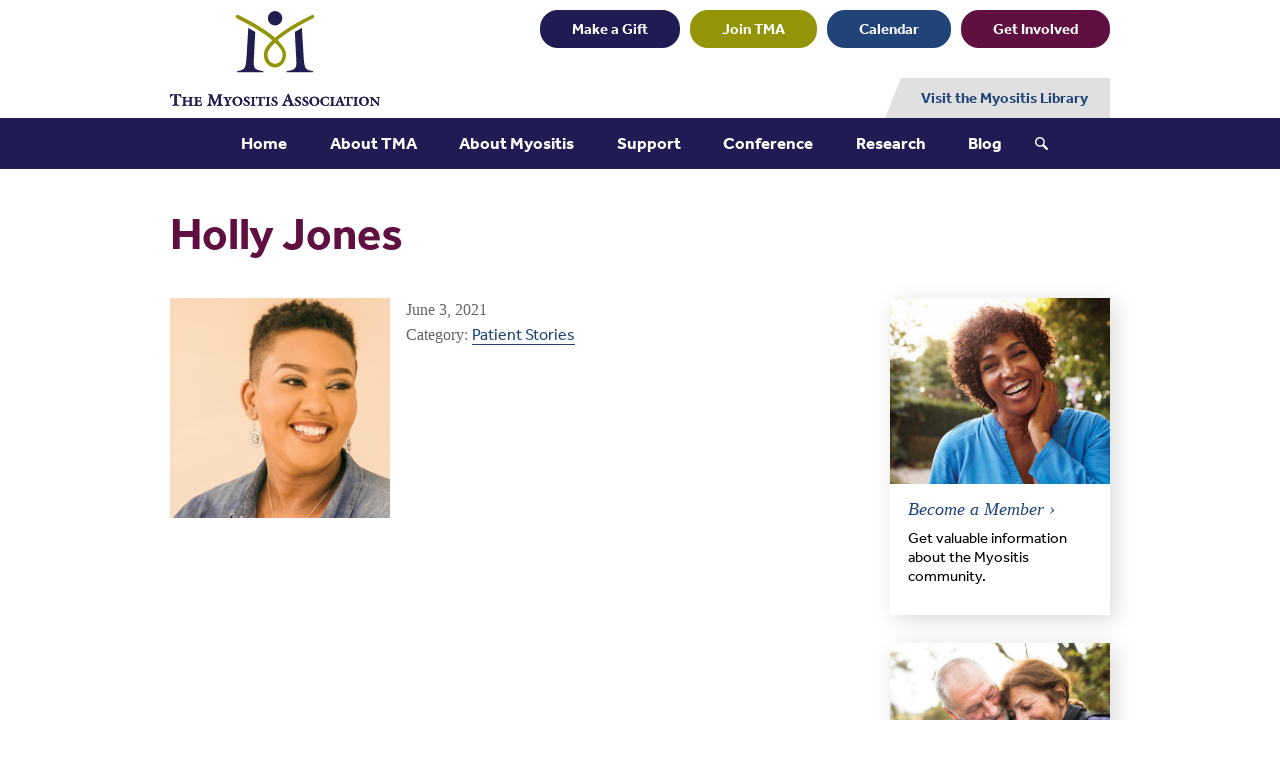

--- FILE ---
content_type: text/html; charset=UTF-8
request_url: https://www.myositis.org/blog/holly-jones/
body_size: 21086
content:
<!doctype html>
<html lang="en-US">
<head>

	<meta charset="UTF-8">
	<meta name="viewport" content="width=device-width, initial-scale=1">
	<link rel="profile" href="http://gmpg.org/xfn/11">
	<link rel="pingback" href="https://www.myositis.org/xmlrpc.php">

	<title>Holly Jones - The Myositis Association</title>

	<!-- Google Translate -->
	<script type="text/javascript">
	function googleTranslateElementInit() {
	  new google.translate.TranslateElement({pageLanguage: 'en', layout: google.translate.TranslateElement.InlineLayout.SIMPLE}, 'google_translate_element');
	}
	</script><script type="text/javascript" src="//translate.google.com/translate_a/element.js?cb=googleTranslateElementInit"></script>
	
	<!-- TypeKit -->
	<script>
	  (function(d) {
	    var config = {
	      kitId: 'hln3nfk',
	      scriptTimeout: 3000,
	      async: false
	    },
	    h=d.documentElement,t=setTimeout(function(){h.className=h.className.replace(/\bwf-loading\b/g,"")+" wf-inactive";},config.scriptTimeout),tk=d.createElement("script"),f=false,s=d.getElementsByTagName("script")[0],a;h.className+=" wf-loading";tk.src='https://use.typekit.net/'+config.kitId+'.js';tk.async=true;tk.onload=tk.onreadystatechange=function(){a=this.readyState;if(f||a&&a!="complete"&&a!="loaded")return;f=true;clearTimeout(t);try{Typekit.load(config)}catch(e){}};s.parentNode.insertBefore(tk,s)
	  })(document);
	</script>

	<meta name='robots' content='index, follow, max-image-preview:large, max-snippet:-1, max-video-preview:-1' />

	<!-- This site is optimized with the Yoast SEO plugin v26.7 - https://yoast.com/wordpress/plugins/seo/ -->
	<link rel="canonical" href="https://www.myositis.org/blog/holly-jones/" />
	<meta property="og:locale" content="en_US" />
	<meta property="og:type" content="article" />
	<meta property="og:title" content="Holly Jones - The Myositis Association" />
	<meta property="og:url" content="https://www.myositis.org/blog/holly-jones/" />
	<meta property="og:site_name" content="The Myositis Association" />
	<meta property="article:publisher" content="https://www.facebook.com/Myositis/" />
	<meta property="article:published_time" content="2021-06-04T01:56:43+00:00" />
	<meta property="article:modified_time" content="2021-06-04T01:56:54+00:00" />
	<meta property="og:image" content="https://www.myositis.org/wp-content/uploads/2021/06/Holly-Jones-Photo.png" />
	<meta property="og:image:width" content="594" />
	<meta property="og:image:height" content="541" />
	<meta property="og:image:type" content="image/png" />
	<meta name="author" content="Aisha Morrow" />
	<meta name="twitter:card" content="summary_large_image" />
	<meta name="twitter:creator" content="@themyositisassc" />
	<meta name="twitter:site" content="@themyositisassc" />
	<meta name="twitter:label1" content="Written by" />
	<meta name="twitter:data1" content="Aisha Morrow" />
	<meta name="twitter:label2" content="Est. reading time" />
	<meta name="twitter:data2" content="1 minute" />
	<script type="application/ld+json" class="yoast-schema-graph">{"@context":"https://schema.org","@graph":[{"@type":"Article","@id":"https://www.myositis.org/blog/holly-jones/#article","isPartOf":{"@id":"https://www.myositis.org/blog/holly-jones/"},"author":{"name":"Aisha Morrow","@id":"https://www.myositis.org/#/schema/person/1ccbb23a612e068c69dc5c940c27bd8e"},"headline":"Holly Jones","datePublished":"2021-06-04T01:56:43+00:00","dateModified":"2021-06-04T01:56:54+00:00","mainEntityOfPage":{"@id":"https://www.myositis.org/blog/holly-jones/"},"wordCount":12,"commentCount":3,"publisher":{"@id":"https://www.myositis.org/#organization"},"image":{"@id":"https://www.myositis.org/blog/holly-jones/#primaryimage"},"thumbnailUrl":"https://www.myositis.org/wp-content/uploads/2021/06/Holly-Jones-Photo.png","articleSection":["Patient Stories"],"inLanguage":"en-US","potentialAction":[{"@type":"CommentAction","name":"Comment","target":["https://www.myositis.org/blog/holly-jones/#respond"]}]},{"@type":"WebPage","@id":"https://www.myositis.org/blog/holly-jones/","url":"https://www.myositis.org/blog/holly-jones/","name":"Holly Jones - The Myositis Association","isPartOf":{"@id":"https://www.myositis.org/#website"},"primaryImageOfPage":{"@id":"https://www.myositis.org/blog/holly-jones/#primaryimage"},"image":{"@id":"https://www.myositis.org/blog/holly-jones/#primaryimage"},"thumbnailUrl":"https://www.myositis.org/wp-content/uploads/2021/06/Holly-Jones-Photo.png","datePublished":"2021-06-04T01:56:43+00:00","dateModified":"2021-06-04T01:56:54+00:00","breadcrumb":{"@id":"https://www.myositis.org/blog/holly-jones/#breadcrumb"},"inLanguage":"en-US","potentialAction":[{"@type":"ReadAction","target":["https://www.myositis.org/blog/holly-jones/"]}]},{"@type":"ImageObject","inLanguage":"en-US","@id":"https://www.myositis.org/blog/holly-jones/#primaryimage","url":"https://www.myositis.org/wp-content/uploads/2021/06/Holly-Jones-Photo.png","contentUrl":"https://www.myositis.org/wp-content/uploads/2021/06/Holly-Jones-Photo.png","width":594,"height":541},{"@type":"BreadcrumbList","@id":"https://www.myositis.org/blog/holly-jones/#breadcrumb","itemListElement":[{"@type":"ListItem","position":1,"name":"Home","item":"https://www.myositis.org/"},{"@type":"ListItem","position":2,"name":"Blog","item":"https://www.myositis.org/blog/"},{"@type":"ListItem","position":3,"name":"Holly Jones"}]},{"@type":"WebSite","@id":"https://www.myositis.org/#website","url":"https://www.myositis.org/","name":"The Myositis Association","description":"","publisher":{"@id":"https://www.myositis.org/#organization"},"potentialAction":[{"@type":"SearchAction","target":{"@type":"EntryPoint","urlTemplate":"https://www.myositis.org/?s={search_term_string}"},"query-input":{"@type":"PropertyValueSpecification","valueRequired":true,"valueName":"search_term_string"}}],"inLanguage":"en-US"},{"@type":"Organization","@id":"https://www.myositis.org/#organization","name":"The Myositis Association","url":"https://www.myositis.org/","logo":{"@type":"ImageObject","inLanguage":"en-US","@id":"https://www.myositis.org/#/schema/logo/image/","url":"https://www.myositis.org/wp-content/uploads/2017/12/site-icon.png","contentUrl":"https://www.myositis.org/wp-content/uploads/2017/12/site-icon.png","width":"512","height":"512","caption":"The Myositis Association"},"image":{"@id":"https://www.myositis.org/#/schema/logo/image/"},"sameAs":["https://www.facebook.com/Myositis/","https://x.com/themyositisassc","https://www.youtube.com/user/MyositisAssociation"]},{"@type":"Person","@id":"https://www.myositis.org/#/schema/person/1ccbb23a612e068c69dc5c940c27bd8e","name":"Aisha Morrow","image":{"@type":"ImageObject","inLanguage":"en-US","@id":"https://www.myositis.org/#/schema/person/image/","url":"https://secure.gravatar.com/avatar/efe53b180a90e6c07851a4863f167525d53c8ba61f59a1207d61ac05fa799920?s=96&d=mm&r=g","contentUrl":"https://secure.gravatar.com/avatar/efe53b180a90e6c07851a4863f167525d53c8ba61f59a1207d61ac05fa799920?s=96&d=mm&r=g","caption":"Aisha Morrow"}}]}</script>
	<!-- / Yoast SEO plugin. -->


<link rel='dns-prefetch' href='//maps.google.com' />
<link rel='dns-prefetch' href='//s7.addthis.com' />
<link rel="alternate" type="application/rss+xml" title="The Myositis Association &raquo; Feed" href="https://www.myositis.org/feed/" />
<link rel="alternate" type="application/rss+xml" title="The Myositis Association &raquo; Comments Feed" href="https://www.myositis.org/comments/feed/" />
<link rel="alternate" type="text/calendar" title="The Myositis Association &raquo; iCal Feed" href="https://www.myositis.org/events/?ical=1" />
<link rel="alternate" type="application/rss+xml" title="The Myositis Association &raquo; Holly Jones Comments Feed" href="https://www.myositis.org/blog/holly-jones/feed/" />
<link rel="alternate" title="oEmbed (JSON)" type="application/json+oembed" href="https://www.myositis.org/wp-json/oembed/1.0/embed?url=https%3A%2F%2Fwww.myositis.org%2Fblog%2Fholly-jones%2F" />
<link rel="alternate" title="oEmbed (XML)" type="text/xml+oembed" href="https://www.myositis.org/wp-json/oembed/1.0/embed?url=https%3A%2F%2Fwww.myositis.org%2Fblog%2Fholly-jones%2F&#038;format=xml" />
		<!-- This site uses the Google Analytics by MonsterInsights plugin v9.11.1 - Using Analytics tracking - https://www.monsterinsights.com/ -->
		<!-- Note: MonsterInsights is not currently configured on this site. The site owner needs to authenticate with Google Analytics in the MonsterInsights settings panel. -->
					<!-- No tracking code set -->
				<!-- / Google Analytics by MonsterInsights -->
		<style id='wp-img-auto-sizes-contain-inline-css' type='text/css'>
img:is([sizes=auto i],[sizes^="auto," i]){contain-intrinsic-size:3000px 1500px}
/*# sourceURL=wp-img-auto-sizes-contain-inline-css */
</style>
<link rel='stylesheet' id='grid-columns-css' href='https://www.myositis.org/wp-content/plugins/grid-columns/css/columns.min.css?ver=20130123' type='text/css' media='all' />
<link rel='stylesheet' id='tribe-events-pro-mini-calendar-block-styles-css' href='https://www.myositis.org/wp-content/plugins/events-calendar-pro/build/css/tribe-events-pro-mini-calendar-block.css?ver=7.7.12' type='text/css' media='all' />
<style id='wp-emoji-styles-inline-css' type='text/css'>

	img.wp-smiley, img.emoji {
		display: inline !important;
		border: none !important;
		box-shadow: none !important;
		height: 1em !important;
		width: 1em !important;
		margin: 0 0.07em !important;
		vertical-align: -0.1em !important;
		background: none !important;
		padding: 0 !important;
	}
/*# sourceURL=wp-emoji-styles-inline-css */
</style>
<link rel='stylesheet' id='wp-block-library-css' href='https://www.myositis.org/wp-includes/css/dist/block-library/style.min.css?ver=6.9' type='text/css' media='all' />
<style id='wp-block-embed-inline-css' type='text/css'>
.wp-block-embed.alignleft,.wp-block-embed.alignright,.wp-block[data-align=left]>[data-type="core/embed"],.wp-block[data-align=right]>[data-type="core/embed"]{max-width:360px;width:100%}.wp-block-embed.alignleft .wp-block-embed__wrapper,.wp-block-embed.alignright .wp-block-embed__wrapper,.wp-block[data-align=left]>[data-type="core/embed"] .wp-block-embed__wrapper,.wp-block[data-align=right]>[data-type="core/embed"] .wp-block-embed__wrapper{min-width:280px}.wp-block-cover .wp-block-embed{min-height:240px;min-width:320px}.wp-block-embed{overflow-wrap:break-word}.wp-block-embed :where(figcaption){margin-bottom:1em;margin-top:.5em}.wp-block-embed iframe{max-width:100%}.wp-block-embed__wrapper{position:relative}.wp-embed-responsive .wp-has-aspect-ratio .wp-block-embed__wrapper:before{content:"";display:block;padding-top:50%}.wp-embed-responsive .wp-has-aspect-ratio iframe{bottom:0;height:100%;left:0;position:absolute;right:0;top:0;width:100%}.wp-embed-responsive .wp-embed-aspect-21-9 .wp-block-embed__wrapper:before{padding-top:42.85%}.wp-embed-responsive .wp-embed-aspect-18-9 .wp-block-embed__wrapper:before{padding-top:50%}.wp-embed-responsive .wp-embed-aspect-16-9 .wp-block-embed__wrapper:before{padding-top:56.25%}.wp-embed-responsive .wp-embed-aspect-4-3 .wp-block-embed__wrapper:before{padding-top:75%}.wp-embed-responsive .wp-embed-aspect-1-1 .wp-block-embed__wrapper:before{padding-top:100%}.wp-embed-responsive .wp-embed-aspect-9-16 .wp-block-embed__wrapper:before{padding-top:177.77%}.wp-embed-responsive .wp-embed-aspect-1-2 .wp-block-embed__wrapper:before{padding-top:200%}
/*# sourceURL=https://www.myositis.org/wp-includes/blocks/embed/style.min.css */
</style>
<style id='global-styles-inline-css' type='text/css'>
:root{--wp--preset--aspect-ratio--square: 1;--wp--preset--aspect-ratio--4-3: 4/3;--wp--preset--aspect-ratio--3-4: 3/4;--wp--preset--aspect-ratio--3-2: 3/2;--wp--preset--aspect-ratio--2-3: 2/3;--wp--preset--aspect-ratio--16-9: 16/9;--wp--preset--aspect-ratio--9-16: 9/16;--wp--preset--color--black: #000000;--wp--preset--color--cyan-bluish-gray: #abb8c3;--wp--preset--color--white: #ffffff;--wp--preset--color--pale-pink: #f78da7;--wp--preset--color--vivid-red: #cf2e2e;--wp--preset--color--luminous-vivid-orange: #ff6900;--wp--preset--color--luminous-vivid-amber: #fcb900;--wp--preset--color--light-green-cyan: #7bdcb5;--wp--preset--color--vivid-green-cyan: #00d084;--wp--preset--color--pale-cyan-blue: #8ed1fc;--wp--preset--color--vivid-cyan-blue: #0693e3;--wp--preset--color--vivid-purple: #9b51e0;--wp--preset--gradient--vivid-cyan-blue-to-vivid-purple: linear-gradient(135deg,rgb(6,147,227) 0%,rgb(155,81,224) 100%);--wp--preset--gradient--light-green-cyan-to-vivid-green-cyan: linear-gradient(135deg,rgb(122,220,180) 0%,rgb(0,208,130) 100%);--wp--preset--gradient--luminous-vivid-amber-to-luminous-vivid-orange: linear-gradient(135deg,rgb(252,185,0) 0%,rgb(255,105,0) 100%);--wp--preset--gradient--luminous-vivid-orange-to-vivid-red: linear-gradient(135deg,rgb(255,105,0) 0%,rgb(207,46,46) 100%);--wp--preset--gradient--very-light-gray-to-cyan-bluish-gray: linear-gradient(135deg,rgb(238,238,238) 0%,rgb(169,184,195) 100%);--wp--preset--gradient--cool-to-warm-spectrum: linear-gradient(135deg,rgb(74,234,220) 0%,rgb(151,120,209) 20%,rgb(207,42,186) 40%,rgb(238,44,130) 60%,rgb(251,105,98) 80%,rgb(254,248,76) 100%);--wp--preset--gradient--blush-light-purple: linear-gradient(135deg,rgb(255,206,236) 0%,rgb(152,150,240) 100%);--wp--preset--gradient--blush-bordeaux: linear-gradient(135deg,rgb(254,205,165) 0%,rgb(254,45,45) 50%,rgb(107,0,62) 100%);--wp--preset--gradient--luminous-dusk: linear-gradient(135deg,rgb(255,203,112) 0%,rgb(199,81,192) 50%,rgb(65,88,208) 100%);--wp--preset--gradient--pale-ocean: linear-gradient(135deg,rgb(255,245,203) 0%,rgb(182,227,212) 50%,rgb(51,167,181) 100%);--wp--preset--gradient--electric-grass: linear-gradient(135deg,rgb(202,248,128) 0%,rgb(113,206,126) 100%);--wp--preset--gradient--midnight: linear-gradient(135deg,rgb(2,3,129) 0%,rgb(40,116,252) 100%);--wp--preset--font-size--small: 13px;--wp--preset--font-size--medium: 20px;--wp--preset--font-size--large: 36px;--wp--preset--font-size--x-large: 42px;--wp--preset--spacing--20: 0.44rem;--wp--preset--spacing--30: 0.67rem;--wp--preset--spacing--40: 1rem;--wp--preset--spacing--50: 1.5rem;--wp--preset--spacing--60: 2.25rem;--wp--preset--spacing--70: 3.38rem;--wp--preset--spacing--80: 5.06rem;--wp--preset--shadow--natural: 6px 6px 9px rgba(0, 0, 0, 0.2);--wp--preset--shadow--deep: 12px 12px 50px rgba(0, 0, 0, 0.4);--wp--preset--shadow--sharp: 6px 6px 0px rgba(0, 0, 0, 0.2);--wp--preset--shadow--outlined: 6px 6px 0px -3px rgb(255, 255, 255), 6px 6px rgb(0, 0, 0);--wp--preset--shadow--crisp: 6px 6px 0px rgb(0, 0, 0);}:where(.is-layout-flex){gap: 0.5em;}:where(.is-layout-grid){gap: 0.5em;}body .is-layout-flex{display: flex;}.is-layout-flex{flex-wrap: wrap;align-items: center;}.is-layout-flex > :is(*, div){margin: 0;}body .is-layout-grid{display: grid;}.is-layout-grid > :is(*, div){margin: 0;}:where(.wp-block-columns.is-layout-flex){gap: 2em;}:where(.wp-block-columns.is-layout-grid){gap: 2em;}:where(.wp-block-post-template.is-layout-flex){gap: 1.25em;}:where(.wp-block-post-template.is-layout-grid){gap: 1.25em;}.has-black-color{color: var(--wp--preset--color--black) !important;}.has-cyan-bluish-gray-color{color: var(--wp--preset--color--cyan-bluish-gray) !important;}.has-white-color{color: var(--wp--preset--color--white) !important;}.has-pale-pink-color{color: var(--wp--preset--color--pale-pink) !important;}.has-vivid-red-color{color: var(--wp--preset--color--vivid-red) !important;}.has-luminous-vivid-orange-color{color: var(--wp--preset--color--luminous-vivid-orange) !important;}.has-luminous-vivid-amber-color{color: var(--wp--preset--color--luminous-vivid-amber) !important;}.has-light-green-cyan-color{color: var(--wp--preset--color--light-green-cyan) !important;}.has-vivid-green-cyan-color{color: var(--wp--preset--color--vivid-green-cyan) !important;}.has-pale-cyan-blue-color{color: var(--wp--preset--color--pale-cyan-blue) !important;}.has-vivid-cyan-blue-color{color: var(--wp--preset--color--vivid-cyan-blue) !important;}.has-vivid-purple-color{color: var(--wp--preset--color--vivid-purple) !important;}.has-black-background-color{background-color: var(--wp--preset--color--black) !important;}.has-cyan-bluish-gray-background-color{background-color: var(--wp--preset--color--cyan-bluish-gray) !important;}.has-white-background-color{background-color: var(--wp--preset--color--white) !important;}.has-pale-pink-background-color{background-color: var(--wp--preset--color--pale-pink) !important;}.has-vivid-red-background-color{background-color: var(--wp--preset--color--vivid-red) !important;}.has-luminous-vivid-orange-background-color{background-color: var(--wp--preset--color--luminous-vivid-orange) !important;}.has-luminous-vivid-amber-background-color{background-color: var(--wp--preset--color--luminous-vivid-amber) !important;}.has-light-green-cyan-background-color{background-color: var(--wp--preset--color--light-green-cyan) !important;}.has-vivid-green-cyan-background-color{background-color: var(--wp--preset--color--vivid-green-cyan) !important;}.has-pale-cyan-blue-background-color{background-color: var(--wp--preset--color--pale-cyan-blue) !important;}.has-vivid-cyan-blue-background-color{background-color: var(--wp--preset--color--vivid-cyan-blue) !important;}.has-vivid-purple-background-color{background-color: var(--wp--preset--color--vivid-purple) !important;}.has-black-border-color{border-color: var(--wp--preset--color--black) !important;}.has-cyan-bluish-gray-border-color{border-color: var(--wp--preset--color--cyan-bluish-gray) !important;}.has-white-border-color{border-color: var(--wp--preset--color--white) !important;}.has-pale-pink-border-color{border-color: var(--wp--preset--color--pale-pink) !important;}.has-vivid-red-border-color{border-color: var(--wp--preset--color--vivid-red) !important;}.has-luminous-vivid-orange-border-color{border-color: var(--wp--preset--color--luminous-vivid-orange) !important;}.has-luminous-vivid-amber-border-color{border-color: var(--wp--preset--color--luminous-vivid-amber) !important;}.has-light-green-cyan-border-color{border-color: var(--wp--preset--color--light-green-cyan) !important;}.has-vivid-green-cyan-border-color{border-color: var(--wp--preset--color--vivid-green-cyan) !important;}.has-pale-cyan-blue-border-color{border-color: var(--wp--preset--color--pale-cyan-blue) !important;}.has-vivid-cyan-blue-border-color{border-color: var(--wp--preset--color--vivid-cyan-blue) !important;}.has-vivid-purple-border-color{border-color: var(--wp--preset--color--vivid-purple) !important;}.has-vivid-cyan-blue-to-vivid-purple-gradient-background{background: var(--wp--preset--gradient--vivid-cyan-blue-to-vivid-purple) !important;}.has-light-green-cyan-to-vivid-green-cyan-gradient-background{background: var(--wp--preset--gradient--light-green-cyan-to-vivid-green-cyan) !important;}.has-luminous-vivid-amber-to-luminous-vivid-orange-gradient-background{background: var(--wp--preset--gradient--luminous-vivid-amber-to-luminous-vivid-orange) !important;}.has-luminous-vivid-orange-to-vivid-red-gradient-background{background: var(--wp--preset--gradient--luminous-vivid-orange-to-vivid-red) !important;}.has-very-light-gray-to-cyan-bluish-gray-gradient-background{background: var(--wp--preset--gradient--very-light-gray-to-cyan-bluish-gray) !important;}.has-cool-to-warm-spectrum-gradient-background{background: var(--wp--preset--gradient--cool-to-warm-spectrum) !important;}.has-blush-light-purple-gradient-background{background: var(--wp--preset--gradient--blush-light-purple) !important;}.has-blush-bordeaux-gradient-background{background: var(--wp--preset--gradient--blush-bordeaux) !important;}.has-luminous-dusk-gradient-background{background: var(--wp--preset--gradient--luminous-dusk) !important;}.has-pale-ocean-gradient-background{background: var(--wp--preset--gradient--pale-ocean) !important;}.has-electric-grass-gradient-background{background: var(--wp--preset--gradient--electric-grass) !important;}.has-midnight-gradient-background{background: var(--wp--preset--gradient--midnight) !important;}.has-small-font-size{font-size: var(--wp--preset--font-size--small) !important;}.has-medium-font-size{font-size: var(--wp--preset--font-size--medium) !important;}.has-large-font-size{font-size: var(--wp--preset--font-size--large) !important;}.has-x-large-font-size{font-size: var(--wp--preset--font-size--x-large) !important;}
/*# sourceURL=global-styles-inline-css */
</style>

<style id='classic-theme-styles-inline-css' type='text/css'>
/*! This file is auto-generated */
.wp-block-button__link{color:#fff;background-color:#32373c;border-radius:9999px;box-shadow:none;text-decoration:none;padding:calc(.667em + 2px) calc(1.333em + 2px);font-size:1.125em}.wp-block-file__button{background:#32373c;color:#fff;text-decoration:none}
/*# sourceURL=/wp-includes/css/classic-themes.min.css */
</style>
<link rel='stylesheet' id='wp-locations-css-css' href='https://www.myositis.org/wp-content/plugins/locations/assets/css/locations.css?ver=6.9' type='text/css' media='all' />
<link rel='stylesheet' id='responsive-lightbox-swipebox-css' href='https://www.myositis.org/wp-content/plugins/responsive-lightbox/assets/swipebox/swipebox.min.css?ver=1.5.2' type='text/css' media='all' />
<link rel='stylesheet' id='ma-style-css' href='https://www.myositis.org/wp-content/themes/myositis-association/style.css?ver=1.0.8' type='text/css' media='all' />
<script type="text/javascript" src="https://www.myositis.org/wp-includes/js/jquery/jquery.min.js?ver=3.7.1" id="jquery-core-js"></script>
<script type="text/javascript" src="https://www.myositis.org/wp-includes/js/jquery/jquery-migrate.min.js?ver=3.4.1" id="jquery-migrate-js"></script>
<script type="text/javascript" src="https://www.myositis.org/wp-content/plugins/responsive-lightbox/assets/dompurify/purify.min.js?ver=3.1.7" id="dompurify-js"></script>
<script type="text/javascript" id="responsive-lightbox-sanitizer-js-before">
/* <![CDATA[ */
window.RLG = window.RLG || {}; window.RLG.sanitizeAllowedHosts = ["youtube.com","www.youtube.com","youtu.be","vimeo.com","player.vimeo.com"];
//# sourceURL=responsive-lightbox-sanitizer-js-before
/* ]]> */
</script>
<script type="text/javascript" src="https://www.myositis.org/wp-content/plugins/responsive-lightbox/js/sanitizer.js?ver=2.6.0" id="responsive-lightbox-sanitizer-js"></script>
<script type="text/javascript" src="https://www.myositis.org/wp-content/plugins/responsive-lightbox/assets/swipebox/jquery.swipebox.min.js?ver=1.5.2" id="responsive-lightbox-swipebox-js"></script>
<script src='https://www.myositis.org/wp-content/plugins/the-events-calendar/common/build/js/underscore-before.js'></script>
<script type="text/javascript" src="https://www.myositis.org/wp-includes/js/underscore.min.js?ver=1.13.7" id="underscore-js"></script>
<script src='https://www.myositis.org/wp-content/plugins/the-events-calendar/common/build/js/underscore-after.js'></script>
<script type="text/javascript" src="https://www.myositis.org/wp-content/plugins/responsive-lightbox/assets/infinitescroll/infinite-scroll.pkgd.min.js?ver=4.0.1" id="responsive-lightbox-infinite-scroll-js"></script>
<script type="text/javascript" id="responsive-lightbox-js-before">
/* <![CDATA[ */
var rlArgs = {"script":"swipebox","selector":"lightbox-trigger","customEvents":"","activeGalleries":false,"animation":true,"hideCloseButtonOnMobile":false,"removeBarsOnMobile":false,"hideBars":true,"hideBarsDelay":5000,"videoMaxWidth":1080,"useSVG":true,"loopAtEnd":false,"woocommerce_gallery":false,"ajaxurl":"https:\/\/www.myositis.org\/wp-admin\/admin-ajax.php","nonce":"7b49c5a19a","preview":false,"postId":9177,"scriptExtension":false};

//# sourceURL=responsive-lightbox-js-before
/* ]]> */
</script>
<script type="text/javascript" src="https://www.myositis.org/wp-content/plugins/responsive-lightbox/js/front.js?ver=2.6.0" id="responsive-lightbox-js"></script>
<script type="text/javascript" src="https://www.myositis.org/wp-content/themes/myositis-association/js/meanmenu.min.js?ver=6.9" id="ma-mean-menu-mobile-js"></script>
<script type="text/javascript" src="https://www.myositis.org/wp-content/themes/myositis-association/js/doubletaptogo.min.js?ver=6.9" id="ma-double-tap-to-go-js"></script>
<script type="text/javascript" src="https://www.myositis.org/wp-content/themes/myositis-association/js/main.js?ver=1.0.8" id="ma-custom-scripts-js"></script>
<script type="text/javascript" src="https://www.myositis.org/wp-content/themes/myositis-association/js/lunametrics-youtube.gtm.js?ver=6.9" id="tma-video-analytics-js"></script>
<link rel="https://api.w.org/" href="https://www.myositis.org/wp-json/" /><link rel="alternate" title="JSON" type="application/json" href="https://www.myositis.org/wp-json/wp/v2/posts/9177" /><link rel="EditURI" type="application/rsd+xml" title="RSD" href="https://www.myositis.org/xmlrpc.php?rsd" />
<meta name="generator" content="WordPress 6.9" />
<link rel='shortlink' href='https://www.myositis.org/?p=9177' />
<!-- Google Tag Manager -->
<script>(function(w,d,s,l,i){w[l]=w[l]||[];w[l].push({'gtm.start':
new Date().getTime(),event:'gtm.js'});var f=d.getElementsByTagName(s)[0],
j=d.createElement(s),dl=l!='dataLayer'?'&l='+l:'';j.async=true;j.src=
'https://www.googletagmanager.com/gtm.js?id='+i+dl;f.parentNode.insertBefore(j,f);
})(window,document,'script','dataLayer','GTM-PZ8FSMK');</script>
<!-- End Google Tag Manager --><meta name="tec-api-version" content="v1"><meta name="tec-api-origin" content="https://www.myositis.org"><link rel="alternate" href="https://www.myositis.org/wp-json/tribe/events/v1/" /><link rel="icon" href="https://www.myositis.org/wp-content/uploads/2017/12/cropped-site-icon-32x32.png" sizes="32x32" />
<link rel="icon" href="https://www.myositis.org/wp-content/uploads/2017/12/cropped-site-icon-192x192.png" sizes="192x192" />
<link rel="apple-touch-icon" href="https://www.myositis.org/wp-content/uploads/2017/12/cropped-site-icon-180x180.png" />
<meta name="msapplication-TileImage" content="https://www.myositis.org/wp-content/uploads/2017/12/cropped-site-icon-270x270.png" />
		<style type="text/css" id="wp-custom-css">
			.wp-block-accordion-heading__toggle-icon {
  font-style: normal!important;
  font-size: larger!important;
  background-color: #d3d3d380!important;
  border-radius: 50%!important;
	margin-right: 8px;
}
.wp-block-accordion-panel, .wp-block-accordion-heading {
		padding-bottom: 1em!important;
    margin-bottom: 1em!important;
    border-bottom: 1px solid lightgrey!important;
}
.wp-block-accordion-panel p:last-of-type {
    margin-bottom: 0!important;
}


.page-id-13568 .tma-alert-bar {
	display: none;
}


table strong, table b {
  font-weight: bold;
}

.home .page-header img {
  margin: auto;
}

.site-footer .footer-bottom-section {
  padding-bottom: 25px!important;
}

.site-footer .footer-bottom-section .bottom-middle {
  padding-right: 20px!important;
}

.site-footer .footer-bottom-section .bottom-middle .menu {
  height: auto!important;
  display: flex!important;
  flex-flow: row wrap;
}

.site-footer .footer-bottom-section .bottom-middle .menu > li {
  width: 25%!important;
}


.tma-table-bold b, .tma-table-bold strong {
    font-weight: bold !important;
}


.donation-widget.tabs {
    max-width: 100% !important;
}


.clinical-trials table tbody tr:nth-child(2n) td {
	border-bottom-width: 3px;
}
.clinical-trials table tbody tr:nth-child(2n+1) td strong {
  font-weight: bold !important;
}


li.menu-item-1573 {
	display: none!important;
}

.tma-column {
	padding: 14px;
}
.tma-column blockquote {
	margin: 0!important
}

.alignleft.tma-left {
  display: initial;
  height: auto;
  max-width: 100%;
  float: left;
  margin: 5px 14px 14px 0;
}
.alignright.tma-right {
  display: initial;
	height: auto;
  max-width: 100%;
  float: right;
  margin: 5px 0 14px 14px;
}
@media (max-width: 992px) {

	.alignleft.tma-left, .alignright.tma-right {
		display: block;
		float: none;
		margin: 14px auto!important;
	}

}


body.page-id-16591 li#field_5_25 {
	display: none;
}

p.tma-last-p, .tma-last-p p:last-of-type {
	margin-bottom: 0!important;
}

.tma-call-box {
	border: 3px solid rgba(96, 16, 64, 0.93);
    border-top-width: 12px;
	border-top-left-radius: 12px;
	border-top-right-radius: 12px;
	background-color: rgba(147, 148, 8, 0.2);
    padding: 12px;
    margin-left: 14px
} 

.tma-border img {
	border: 1px solid lightgrey;
}

.tma-alert-bar {
  background-color: rgba(255, 255, 0, 0.25)!important;
	border-top: 1px solid white;
}
.tma-alert-bar p {
	display: flex;
	flex-flow: row wrap;
	justify-content: center;
	align-items: center;
}
.tma-alert-bar p a.border {
border: 2px solid white;
  border-radius: 18px;
	padding-left:8px;
	padding-right: 8px;
}
.tma-alert-bar p:last-of-type {
    margin-bottom: 1px!important;
}

.page-id-15758 .tma-alert-bar {
	display: none;
}

.tma-alert-bar .button.footer {
  color: white;
  background-color: #dd2e44;
  border-color: #dd2e44;
	margin-left: 16px;
	margin-right: 16px
}
.tma-alert-bar .button.footer:hover {
  color: #dd2e44;
  background-color: white;
  border-color: #dd2e44;
}


@media screen and (max-width: 767px) {
	.tma-alert-bar {
		padding-top: 86px;
	}
	.tma-alert-bar + .page-header {
		padding-top: 0!important;
	}	
}
.tma-alert-bar p .button.primary {
	color: #601040;
	background-color: rgb(250,218,94);
	border-color: rgb(250,218,94);
}
.tma-alert-bar p .button.primary:hover, .tma-alert-bar p .button.primary:active, .tma-alert-bar p .button.primary:focus {
	background-color:  rgba(250,218,94,0.75);
}




.site-header {
  box-shadow: none!important;
}


.site-footer .footer-bottom-section .bottom-middle .menu > li.menu-item-23 {
	display: none!important;
}

.site-footer .footer-bottom-section .bottom-middle .menu > li:nth-of-type(4) {
  height: auto!important;
}


.tma-hide {
	display: none;
}



.page-id-6659 .footer-sponsors, .page-id-11652 .footer-sponsors, .page-id-5724 .footer-sponsors {
	display: none;
}



.kit_group_locator_search_form_wrapper {
	display: none;
}


.home section#homepage-highlighted-content-3 {
  padding: 55px 0;
}

.home section#homepage-highlighted-content-3.hide-section {
  display: none;
}

.home section#homepage-highlighted-content-3 > div {
  position: relative;
  text-align: left;
}

@media screen and (min-width: 768px) {
  .home section#homepage-highlighted-content-3 > div {
    text-align: center;
  }
}

@media screen and (max-width: 767px) {
  .home section#homepage-highlighted-content-3 > div.has-image {
    text-align: center;
  }
}

@media screen and (min-width: 768px) {
  .home section#homepage-highlighted-content-3 > div.has-image > div {
    padding-right: 80px;
    text-align: left;
    float: left;
    width: -webkit-calc(100% - 300px);
    width: calc(100% - 300px);
  }
}

.home section#homepage-highlighted-content-3 > div h2,
.home section#homepage-highlighted-content-3 > div h2 > a {
  font-size: 22px;
  font-size: 2.2rem;
  font-family: Georgia, Times, "Times New Roman", serif;
  color: #204477;
  font-style: italic;
  font-weight: 400;
  margin-bottom: 10px;
}

.home section#homepage-highlighted-content-3 > div h2 > a {
  border-bottom: none;
}

.home section#homepage-highlighted-content-3 > div h2 > a:hover {
  color: #110e2c;
}

.home section#homepage-highlighted-content-3 > div p {
  margin-bottom: 1em;
}

.home section#homepage-highlighted-content-3 > div > img {
  width: 300px;
  display: block;
}

@media screen and (max-width: 767px) {
  .home section#homepage-highlighted-content-3 > div > img {
    margin: 0 auto;
    margin-bottom: 1.5em;
  }
}

@media screen and (min-width: 768px) {
  .home section#homepage-highlighted-content-3 > div > img {
    float: right;
  }
}



.tma_left_border {
border-left: 6px solid #939408;
	padding-left: 12px;
	margin-left: 14px;
}
.tma_left_border p {
margin-bottom: 0.75em;
}

.gform_legacy_markup_wrapper .gform_card_icon_container div.gform_card_icon.gform_card_icon_visa {
 background-position:-59px 0
}

table.tma_grid {
	border-collapse: collapse;
	margin-top: 8px;
}
table.tma_grid.tma_grid_right tr td:first-child {
	text-align: right;
}
table.tma_grid tbody tr:nth-child(even) td {
    background-color: transparent!important;
}
table.tma_grid tbody tr.tma_grid_featured td {
    background-color: #f2f2dd!important;
	font-weight: bolder;
	font-size: 2rem;
	text-align: left!important;
}
table.tma_grid.tma-apc-2024 tbody tr.tma_grid_featured td {
    background-color: #e3ecfb!important;
}
table.tma_grid tbody tr td {
	padding: 6px!important;
	border: 1px solid #ccc;
}
table.tma_grid tbody tr td ul {
	margin: 4px 0 0 30px;
}
table.tma_grid tbody tr td ul.tma_sessions {
	list-style-type: none;
	margin-left: 12px;
}
table.tma_grid tbody tr td  .tma_item {
	display: block;
}
table.tma_grid tbody tr td  .tma_item .tma_title {
	display: block;
	font-size: 1.8rem;
}
.tma_author {
	display: block;
	padding-left: 12px;
}
.tma_author_name {
	font-weight: bolder;
}
.tma_author_role {
	font-style: italic;
}
.tma_item + p {
      margin-bottom: 0!important;
}


.tma-sponsor img {
  margin: 12px;
  padding: 24px;
  border: 1px solid lightgrey;
}

/** The Events Calendar **/
:root {
  --tec-font-family-sans-serif: "effra-n7", "effra", sans-serif;
}

@media (min-width: 768px) {
	.site-content #tribe-events-pg-template {
		padding-left: 0 !important;
		padding-right: 0 !important;
	}
}

.tribe-events-single-event-title {
	font-family: "effra-n7", "effra", sans-serif;
	font-size: 30px;
}
@media (min-width: 768px) {
	.tribe-events-single-event-title {
		font-size: 45px !important;
		line-height: 49.5px !important;
	}
}

@media (max-width: 767px) {
	:root {
		--tec-font-size-3: 16px !important;
	}
}

:root {
	--tec-color-link-accent: #110e2c !important;
}

#tribe-events-events-bar-keyword {
	border: none !important;
	padding-left: 45px !important;
}

.tribe-events .tribe-events-calendar-list .tribe-events-calendar-list__event-title {
	line-height: 1 !important;
}

.tribe-events .tribe-events-calendar-list .tribe-events-calendar-list__event-title a {
	font-family: Georgia, Times, "Times New Roman", serif !important;
	font-size: 2rem;
	font-weight: 400;
	line-height: normal;
	color: #204477;
	border-bottom: 1px solid #204477;
}

.tribe-events .tribe-events-calendar-list .tribe-events-calendar-list__event-title a:hover,
.tribe-events .tribe-events-calendar-list .tribe-events-calendar-list__event-title a:focus {
	color: #110e2c;
}

@media (min-width: 768px) {
	.tribe-events .tribe-events-calendar-list .tribe-events-calendar-list__event-title a {
	font-size: 2.2rem;
}
}

.tribe-events .tribe-events-calendar-list .tribe-events-calendar-list__event-date-tag-weekday {
	font-family: "effra-n7", "effra", sans-serif;
	font-weight: 700;
	font-size: 16px;
	background-color: #12305c;
	color: #FFFFFF !important;
	padding-top: 5px;
	padding-bottom: 5px;
}

.tribe-events .tribe-events-calendar-list .tribe-events-calendar-list__event-date-tag-daynum {
	font-family: "effra-n7", "effra", sans-serif;
	font-size: 35px 
		!important;
	background-color: #204477;
	color: #FFFFFF !important;
	padding-bottom: 4px;
}

.home .tribe-events-header,
.home .tribe-events-calendar-list-nav.tribe-events-c-nav,
.home .tribe-events-c-subscribe-dropdown__container,
.home .tribe-events-calendar-list__month-separator {
	display: none !important;
}

.home .tribe-common--breakpoint-medium.tribe-events .tribe-events-l-container {
	padding-top: 0;
}

.home .tribe-common--breakpoint-medium.tribe-events .tribe-events-l-container {
	padding-bottom: 0;
	min-height: 0;
}

.home .tribe-events > section {
	min-height: auto !important;
	padding-top: 0;
	padding-bottom: 0;
}

#legend_box {
	text-align: left;
}

#legend_box #legend > li > a {
	font-size: 16px;
	color: #FFFFFF !important;
}

.tribe-events .tribe-events-calendar-list__event-date-tag.tribe-common-g-col {
	padding-left: 5px !important;
	padding-right: 10px !important;
}

.type-tribe_events .tribe-events-content ol,
.type-tribe_events .tribe-events-content p,
.type-tribe_events .tribe-events-content ul {
	font-size: 16px;
}

#tma-sponsors, #tma-top-sponsors, #tma-exhibitors {
  display: flex;
  flex-flow: row wrap;
  justify-content: center;
  align-items: center;
}

#tma-top-sponsors img {
  width: 100%;
  max-width: 280px;
  margin: 18px;
  padding: 24px;
	border: 1px solid #ddd;
  border-radius: 4px;
}

#tma-sponsors img {
  width: 100%;
  max-width: 180px;
  margin: 18px;
  padding: 24px;
	border: 1px solid #ddd;
  border-radius: 4px;
}

.iapc-exhibitors p, #tma-exhibitors p {
  width: 100%;
  max-width: 280px;  
	margin: 12px!important;
  padding: 18px!important;
  border: 1px solid #ddd;
  border-radius: 4px;	
	text-align: center;
}

#tma-exhibitors p a {
	text-decoration: none!important; 
	border-bottom: none!important;
}
.iapc-sponsor img{
  margin: 12px!important;
  padding: 18px!important;
  border: 1px solid lightgrey;	
}

		</style>
		
</head>

<body class="wp-singular post-template-default single single-post postid-9177 single-format-standard wp-theme-myositis-association tribe-no-js site-layout group-blog">

		<header id="masthead" class="site-header ">

		<div class="masthead-wrapper clear">

			<!-- Mobile Search Form -->
			<form role="search" method="get" class="search-form" action="https://www.myositis.org/">
	<label>
		<span class="screen-reader-text">Search for:</span>
		<input type="search" class="search-field" placeholder="Search…" value="" name="s" title="Search for:" />
	</label>
	<input type="submit" class="search-submit" value="Search" />
</form>
			<div class="header-top-section clear">
				
				<span class="meanmenu-search"><a href="#" class="search-toggle search-closed"><svg xmlns="http://www.w3.org/2000/svg" viewBox="0 0 225 225"><path fill="#fff" d="M225 202v8c-2.7 7.3-7.6 12.4-15 15h-8c-7.3-1.2-12.4-5.7-17.3-10.9-6.6-7-13.6-13.7-20.4-20.6-11.5-11.6-22.9-23.2-34.3-34.7-18 10.2-36.7 14.6-56.6 11.2-34.8-5.9-57.9-25.9-69.3-59.2C2 105.2 1.3 99 0 93V78c.3-.8.7-1.5.8-2.3C6.1 38.8 27 15 62.1 3.4 67.2 1.7 72.7 1.1 78 0h15c3.6.7 7.1 1.3 10.7 2C140 8.7 170 44.2 171.1 81.2c.5 17.2-3.3 33.3-12.5 49.2 1.3 1 3 1.9 4.2 3.2 17.1 17 34.1 34.2 51.3 51.2 5.1 4.9 9.7 9.9 10.9 17.2zM85.1 146.9c33 .5 61.5-27.3 61.9-60.4.4-33.7-26.7-61.5-60.6-62.2-33.3-.7-61.5 26.8-62.1 60.6-.6 33.3 27 61.5 60.8 62z"/></svg><span class="search-close"></span><span class="search-close"></span></a></span>
				
				<a href="https://www.myositis.org/" rel="home" class="site-title">
					<svg version="1.1" id="tma_logo_svg" xmlns="http://www.w3.org/2000/svg" xmlns:xlink="http://www.w3.org/1999/xlink" x="0px" y="0px"
	 viewBox="0 0 229.6 103.5" style="enable-background:new 0 0 229.6 103.5;" xml:space="preserve">
<style type="text/css">
	.st0{fill:#211D51;}
	.st1{fill:#939408;}
</style>
<g>
	<g>
		<path class="st0" d="M0,94.4l0.4-4h0.4c0.2,0.3,0.4,0.5,0.7,0.5c0.3,0.1,0.6,0,0.9,0H10c0.6,0,1.3,0.1,1.6-0.6h0.4l0.4,4l-0.5,0.1
			c-0.7-2.5-2-2.8-4.5-2.8v7.4c0,3.2,0.2,3.1,2.7,3.5v0.5H2.3v-0.5c2.4-0.4,2.7-0.2,2.7-3.5v-7.4c-2.5,0-3.8,0.3-4.5,2.8L0,94.4z"/>
		<path class="st0" d="M16.7,100c0,1.9-0.1,2.5,1.8,2.7v0.4H13v-0.4c1.6-0.3,1.8-0.2,1.8-2.7v-3.3c0-2.5-0.2-2.4-1.8-2.7v-0.4h5.5
			v0.4c-1.9,0.2-1.8,0.8-1.8,2.7v1h5v-1c0-1.9,0.1-2.5-1.8-2.7v-0.4h5.5v0.4c-1.6,0.3-1.8,0.2-1.8,2.7v3.3c0,2.5,0.2,2.4,1.8,2.7
			v0.4h-5.5v-0.4c1.9-0.2,1.8-0.8,1.8-2.7v-1.5h-5V100z"/>
		<path class="st0" d="M29.7,98.6v1.8c0,1.4,0,2.1,1.9,2.1c1.8,0,2.6-1,3-2.6h0.4c0,1.1-0.2,2.1-0.5,3.2H26v-0.4
			c1.6-0.3,1.8-0.2,1.8-2.7v-3.3c0-2.5-0.2-2.4-1.8-2.7v-0.4h8.2l-0.3,2.4h-0.4c-0.1-1.8-1.3-1.8-2.8-1.8h-1v3.5h1.2
			c1.2,0,1.8-0.1,2.2-1.4h0.4c-0.1,1.2-0.1,2.3-0.1,3.5h-0.4c-0.3-1.4-0.9-1.3-2.1-1.3H29.7z"/>
		<path class="st0" d="M53.1,93.2L53.1,93.2l-4.2,10h-0.5l-4.1-9.6h0l-0.4,7c-0.1,1.6,0.7,1.6,2.1,2v0.5h-5.4v-0.5
			c1.3-0.4,1.7-0.4,1.9-1.9l0.5-3.8l0.5-3.9c0.1-1.3-0.8-1.3-1.9-1.6v-0.5h4.7v0.4c-0.5,0.6,0.3,2,0.5,2.6l2.5,5.8l2.9-6.7
			c0.2-0.5,0.6-1.2,0.1-1.7v-0.4h5.1v0.5c-1.8,0.4-2.1,0.7-2,2.4l0.3,5.8c0.1,2,0.1,2.6,2.3,3v0.5h-6.9v-0.5
			c2.4-0.3,2.3-0.9,2.2-3.1L53.1,93.2z"/>
		<path class="st0" d="M63.9,100c0,1.9-0.1,2.5,2,2.7v0.4h-5.8v-0.4c1.8-0.3,2-0.2,2-2.7v-0.6l-1.5-3.1c-0.6-1.3-0.8-1.9-2.3-2.2
			v-0.4H63v0.4c-1,0.2-1.4,0.1-0.6,1.8l1.2,2.5l0.7-1.5c1.2-2.4,0.9-2.5-0.3-2.8v-0.4h4v0.4c-1.2,0.2-1.7,0.5-2.3,1.6l-1.6,2.9
			l-0.2,0.5V100z"/>
		<path class="st0" d="M79.1,98.3c0,3.1-2.3,5-5.4,5c-3,0-5.3-1.9-5.3-4.9c0-3,2.3-5,5.3-5C76.6,93.4,79.1,95.1,79.1,98.3z
			 M70.7,98.2c0,1.9,0.9,4.5,3.2,4.5c2.2,0,2.9-2.2,2.9-4c0-2-0.9-4.6-3.3-4.6C71.4,94.1,70.7,96.4,70.7,98.2z"/>
		<path class="st0" d="M86.6,96.5h-0.4c-0.3-1.1-0.6-2.4-2-2.4c-0.8,0-1.4,0.6-1.4,1.4c0,2.2,4.5,2.1,4.5,5c0,2-1.9,2.8-3.7,2.8
			c-1,0-1.9-0.3-2.8-0.7l-0.5-2.7l0.4-0.1c0.5,1.4,1.5,2.9,3.1,2.9c0.9,0,1.6-0.6,1.6-1.5c0-2.3-4.5-2.1-4.5-4.9
			c0-1.8,1.8-2.9,3.4-2.9c0.8,0,1.6,0.2,2.3,0.6L86.6,96.5z"/>
		<path class="st0" d="M91.8,100c0,2.5,0.2,2.4,1.8,2.7v0.4h-5.5v-0.4c1.6-0.3,1.8-0.2,1.8-2.7v-3.3c0-2.5-0.2-2.4-1.8-2.7v-0.4h5.5
			v0.4c-1.6,0.3-1.8,0.2-1.8,2.7V100z"/>
		<path class="st0" d="M94.2,96.3l0.3-3.1h0.3c0.1,0.3,0.3,0.4,0.5,0.4c0.2,0,0.5,0,0.7,0h5.8c0.5,0,1,0.1,1.2-0.4h0.3l0.3,3.1
			l-0.4,0.1c-0.6-2-1.6-2.2-3.5-2.2v5.7c0,2.5,0.2,2.4,2.1,2.7v0.4h-6v-0.4c1.9-0.3,2.1-0.2,2.1-2.7v-5.7c-1.9,0-2.9,0.2-3.5,2.2
			L94.2,96.3z"/>
		<path class="st0" d="M108,100c0,2.5,0.2,2.4,1.8,2.7v0.4h-5.5v-0.4c1.6-0.3,1.8-0.2,1.8-2.7v-3.3c0-2.5-0.2-2.4-1.8-2.7v-0.4h5.5
			v0.4c-1.6,0.3-1.8,0.2-1.8,2.7V100z"/>
		<path class="st0" d="M117,96.5h-0.4c-0.3-1.1-0.6-2.4-2-2.4c-0.8,0-1.4,0.6-1.4,1.4c0,2.2,4.5,2.1,4.5,5c0,2-1.9,2.8-3.7,2.8
			c-1,0-1.9-0.3-2.8-0.7l-0.5-2.7l0.4-0.1c0.5,1.4,1.5,2.9,3.1,2.9c0.9,0,1.6-0.6,1.6-1.5c0-2.3-4.5-2.1-4.5-4.9
			c0-1.8,1.8-2.9,3.4-2.9c0.8,0,1.6,0.2,2.3,0.6L117,96.5z"/>
		<path class="st0" d="M126.5,98.3l-0.3,0.9c-1.1,3.1-0.3,3.1,1.6,3.4v0.5h-5.6v-0.5c1-0.3,1.4-0.3,1.8-1.3l1.2-2.7l2.8-6.5
			l-0.2-0.5c0.7-0.3,1.3-0.8,1.7-1.4h0.3l3.3,8.7c1.2,2.9,1,3.1,2.9,3.7v0.5h-6.1v-0.5c1.7-0.3,1.8-0.6,0.9-3.2l-0.4-1.1H126.5z
			 M130,97.2l-1.6-4.1l-1.5,4.1H130z"/>
		<path class="st0" d="M142.6,96.5h-0.4c-0.3-1.1-0.6-2.4-2-2.4c-0.8,0-1.4,0.6-1.4,1.4c0,2.2,4.5,2.1,4.5,5c0,2-1.9,2.8-3.7,2.8
			c-1,0-1.9-0.3-2.8-0.7l-0.5-2.7l0.4-0.1c0.5,1.4,1.5,2.9,3.1,2.9c0.9,0,1.6-0.6,1.6-1.5c0-2.3-4.5-2.1-4.5-4.9
			c0-1.8,1.8-2.9,3.4-2.9c0.8,0,1.6,0.2,2.3,0.6L142.6,96.5z"/>
		<path class="st0" d="M150.7,96.5h-0.4c-0.3-1.1-0.6-2.4-2-2.4c-0.8,0-1.4,0.6-1.4,1.4c0,2.2,4.5,2.1,4.5,5c0,2-1.9,2.8-3.7,2.8
			c-1,0-1.9-0.3-2.8-0.7l-0.5-2.7l0.4-0.1c0.5,1.4,1.5,2.9,3.1,2.9c0.9,0,1.6-0.6,1.6-1.5c0-2.3-4.5-2.1-4.5-4.9
			c0-1.8,1.8-2.9,3.4-2.9c0.8,0,1.6,0.2,2.3,0.6L150.7,96.5z"/>
		<path class="st0" d="M163.2,98.3c0,3.1-2.3,5-5.4,5c-3,0-5.3-1.9-5.3-4.9c0-3,2.3-5,5.3-5C160.7,93.4,163.2,95.1,163.2,98.3z
			 M154.8,98.2c0,1.9,0.9,4.5,3.2,4.5c2.2,0,2.9-2.2,2.9-4c0-2-0.9-4.6-3.3-4.6C155.5,94.1,154.8,96.4,154.8,98.2z"/>
		<path class="st0" d="M173.6,96.8h-0.4c-0.3-1.6-1.3-2.7-3-2.7c-2.3,0-3.5,2.1-3.5,4.2c0,2,1.3,4.4,3.6,4.4c1.9,0,2.8-1.5,3.5-3
			l0.4,0.1l-0.9,2.9c-1,0.4-2,0.6-3.1,0.6c-3,0-5.7-1.6-5.7-4.8c0-3.3,2.8-5.1,5.8-5.1c1.1,0,2.3,0.2,3.3,0.7V96.8z"/>
		<path class="st0" d="M178.4,100c0,2.5,0.2,2.4,1.8,2.7v0.4h-5.5v-0.4c1.6-0.3,1.8-0.2,1.8-2.7v-3.3c0-2.5-0.2-2.4-1.8-2.7v-0.4
			h5.5v0.4c-1.6,0.3-1.8,0.2-1.8,2.7V100z"/>
		<path class="st0" d="M183.7,99.4l-0.2,0.7c-0.8,2.4-0.3,2.4,1.2,2.6v0.4h-4.3v-0.4c0.7-0.2,1.1-0.3,1.4-1l0.9-2.1l2.2-5l-0.1-0.4
			c0.5-0.2,1-0.6,1.3-1.1h0.3l2.6,6.7c0.9,2.3,0.8,2.4,2.2,2.9v0.4h-4.7v-0.4c1.3-0.2,1.4-0.5,0.7-2.4l-0.3-0.9H183.7z M186.4,98.5
			l-1.3-3.2l-1.2,3.2H186.4z"/>
		<path class="st0" d="M190.2,96.3l0.3-3.1h0.3c0.1,0.3,0.3,0.4,0.5,0.4c0.2,0,0.5,0,0.7,0h5.8c0.5,0,1,0.1,1.2-0.4h0.3l0.3,3.1
			l-0.4,0.1c-0.6-2-1.6-2.2-3.5-2.2v5.7c0,2.5,0.2,2.4,2.1,2.7v0.4h-6v-0.4c1.9-0.3,2.1-0.2,2.1-2.7v-5.7c-1.9,0-2.9,0.2-3.5,2.2
			L190.2,96.3z"/>
		<path class="st0" d="M204,100c0,2.5,0.2,2.4,1.8,2.7v0.4h-5.5v-0.4c1.6-0.3,1.8-0.2,1.8-2.7v-3.3c0-2.5-0.2-2.4-1.8-2.7v-0.4h5.5
			v0.4c-1.6,0.3-1.8,0.2-1.8,2.7V100z"/>
		<path class="st0" d="M217.4,98.3c0,3.1-2.3,5-5.4,5c-3,0-5.3-1.9-5.3-4.9c0-3,2.3-5,5.3-5C215,93.4,217.4,95.1,217.4,98.3z
			 M209,98.2c0,1.9,0.9,4.5,3.2,4.5c2.2,0,2.9-2.2,2.9-4c0-2-0.9-4.6-3.3-4.6C209.8,94.1,209,96.4,209,98.2z"/>
		<path class="st0" d="M220.1,96.8c0-1.4,0-2.4-1.8-2.7v-0.4h3.2c1.7,2.3,4.1,4.6,6.1,6.9l0,0l-0.1-4.4c0-1.6-0.4-1.8-2.1-2.1v-0.4
			h4.2v0.4c-1.2,0.1-1.3,0.7-1.3,2.9v6.1l-0.6,0.3c-1.4-1.7-4.6-5-6.9-7.4c0,1.5,0,3,0.1,4.5c0.1,1.7,0.4,1.8,2,2.2v0.4h-4.5v-0.4
			c1-0.2,1.7-0.1,1.7-2V96.8z"/>
	</g>
	<g>
		<path class="st0" d="M0,94.4l0.4-4h0.4c0.2,0.3,0.4,0.5,0.7,0.5c0.3,0.1,0.6,0,0.9,0H10c0.6,0,1.3,0.1,1.6-0.6h0.4l0.4,4l-0.5,0.1
			c-0.7-2.5-2-2.8-4.5-2.8v7.4c0,3.2,0.2,3.1,2.7,3.5v0.5H2.3v-0.5c2.4-0.4,2.7-0.2,2.7-3.5v-7.4c-2.5,0-3.8,0.3-4.5,2.8L0,94.4z"/>
		<path class="st0" d="M16.7,100c0,1.9-0.1,2.5,1.8,2.7v0.4H13v-0.4c1.6-0.3,1.8-0.2,1.8-2.7v-3.3c0-2.5-0.2-2.4-1.8-2.7v-0.4h5.5
			v0.4c-1.9,0.2-1.8,0.8-1.8,2.7v1h5v-1c0-1.9,0.1-2.5-1.8-2.7v-0.4h5.5v0.4c-1.6,0.3-1.8,0.2-1.8,2.7v3.3c0,2.5,0.2,2.4,1.8,2.7
			v0.4h-5.5v-0.4c1.9-0.2,1.8-0.8,1.8-2.7v-1.5h-5V100z"/>
		<path class="st0" d="M29.7,98.6v1.8c0,1.4,0,2.1,1.9,2.1c1.8,0,2.6-1,3-2.6h0.4c0,1.1-0.2,2.1-0.5,3.2H26v-0.4
			c1.6-0.3,1.8-0.2,1.8-2.7v-3.3c0-2.5-0.2-2.4-1.8-2.7v-0.4h8.2l-0.3,2.4h-0.4c-0.1-1.8-1.3-1.8-2.8-1.8h-1v3.5h1.2
			c1.2,0,1.8-0.1,2.2-1.4h0.4c-0.1,1.2-0.1,2.3-0.1,3.5h-0.4c-0.3-1.4-0.9-1.3-2.1-1.3H29.7z"/>
		<path class="st0" d="M53.1,93.2L53.1,93.2l-4.2,10h-0.5l-4.1-9.6h0l-0.4,7c-0.1,1.6,0.7,1.6,2.1,2v0.5h-5.4v-0.5
			c1.3-0.4,1.7-0.4,1.9-1.9l0.5-3.8l0.5-3.9c0.1-1.3-0.8-1.3-1.9-1.6v-0.5h4.7v0.4c-0.5,0.6,0.3,2,0.5,2.6l2.5,5.8l2.9-6.7
			c0.2-0.5,0.6-1.2,0.1-1.7v-0.4h5.1v0.5c-1.8,0.4-2.1,0.7-2,2.4l0.3,5.8c0.1,2,0.1,2.6,2.3,3v0.5h-6.9v-0.5
			c2.4-0.3,2.3-0.9,2.2-3.1L53.1,93.2z"/>
		<path class="st0" d="M63.9,100c0,1.9-0.1,2.5,2,2.7v0.4h-5.8v-0.4c1.8-0.3,2-0.2,2-2.7v-0.6l-1.5-3.1c-0.6-1.3-0.8-1.9-2.3-2.2
			v-0.4H63v0.4c-1,0.2-1.4,0.1-0.6,1.8l1.2,2.5l0.7-1.5c1.2-2.4,0.9-2.5-0.3-2.8v-0.4h4v0.4c-1.2,0.2-1.7,0.5-2.3,1.6l-1.6,2.9
			l-0.2,0.5V100z"/>
		<path class="st0" d="M79.1,98.3c0,3.1-2.3,5-5.4,5c-3,0-5.3-1.9-5.3-4.9c0-3,2.3-5,5.3-5C76.6,93.4,79.1,95.1,79.1,98.3z
			 M70.7,98.2c0,1.9,0.9,4.5,3.2,4.5c2.2,0,2.9-2.2,2.9-4c0-2-0.9-4.6-3.3-4.6C71.4,94.1,70.7,96.4,70.7,98.2z"/>
		<path class="st0" d="M86.6,96.5h-0.4c-0.3-1.1-0.6-2.4-2-2.4c-0.8,0-1.4,0.6-1.4,1.4c0,2.2,4.5,2.1,4.5,5c0,2-1.9,2.8-3.7,2.8
			c-1,0-1.9-0.3-2.8-0.7l-0.5-2.7l0.4-0.1c0.5,1.4,1.5,2.9,3.1,2.9c0.9,0,1.6-0.6,1.6-1.5c0-2.3-4.5-2.1-4.5-4.9
			c0-1.8,1.8-2.9,3.4-2.9c0.8,0,1.6,0.2,2.3,0.6L86.6,96.5z"/>
		<path class="st0" d="M91.8,100c0,2.5,0.2,2.4,1.8,2.7v0.4h-5.5v-0.4c1.6-0.3,1.8-0.2,1.8-2.7v-3.3c0-2.5-0.2-2.4-1.8-2.7v-0.4h5.5
			v0.4c-1.6,0.3-1.8,0.2-1.8,2.7V100z"/>
		<path class="st0" d="M94.2,96.3l0.3-3.1h0.3c0.1,0.3,0.3,0.4,0.5,0.4c0.2,0,0.5,0,0.7,0h5.8c0.5,0,1,0.1,1.2-0.4h0.3l0.3,3.1
			l-0.4,0.1c-0.6-2-1.6-2.2-3.5-2.2v5.7c0,2.5,0.2,2.4,2.1,2.7v0.4h-6v-0.4c1.9-0.3,2.1-0.2,2.1-2.7v-5.7c-1.9,0-2.9,0.2-3.5,2.2
			L94.2,96.3z"/>
		<path class="st0" d="M108,100c0,2.5,0.2,2.4,1.8,2.7v0.4h-5.5v-0.4c1.6-0.3,1.8-0.2,1.8-2.7v-3.3c0-2.5-0.2-2.4-1.8-2.7v-0.4h5.5
			v0.4c-1.6,0.3-1.8,0.2-1.8,2.7V100z"/>
		<path class="st0" d="M117,96.5h-0.4c-0.3-1.1-0.6-2.4-2-2.4c-0.8,0-1.4,0.6-1.4,1.4c0,2.2,4.5,2.1,4.5,5c0,2-1.9,2.8-3.7,2.8
			c-1,0-1.9-0.3-2.8-0.7l-0.5-2.7l0.4-0.1c0.5,1.4,1.5,2.9,3.1,2.9c0.9,0,1.6-0.6,1.6-1.5c0-2.3-4.5-2.1-4.5-4.9
			c0-1.8,1.8-2.9,3.4-2.9c0.8,0,1.6,0.2,2.3,0.6L117,96.5z"/>
		<path class="st0" d="M126.5,98.3l-0.3,0.9c-1.1,3.1-0.3,3.1,1.6,3.4v0.5h-5.6v-0.5c1-0.3,1.4-0.3,1.8-1.3l1.2-2.7l2.8-6.5
			l-0.2-0.5c0.7-0.3,1.3-0.8,1.7-1.4h0.3l3.3,8.7c1.2,2.9,1,3.1,2.9,3.7v0.5h-6.1v-0.5c1.7-0.3,1.8-0.6,0.9-3.2l-0.4-1.1H126.5z
			 M130,97.2l-1.6-4.1l-1.5,4.1H130z"/>
		<path class="st0" d="M142.6,96.5h-0.4c-0.3-1.1-0.6-2.4-2-2.4c-0.8,0-1.4,0.6-1.4,1.4c0,2.2,4.5,2.1,4.5,5c0,2-1.9,2.8-3.7,2.8
			c-1,0-1.9-0.3-2.8-0.7l-0.5-2.7l0.4-0.1c0.5,1.4,1.5,2.9,3.1,2.9c0.9,0,1.6-0.6,1.6-1.5c0-2.3-4.5-2.1-4.5-4.9
			c0-1.8,1.8-2.9,3.4-2.9c0.8,0,1.6,0.2,2.3,0.6L142.6,96.5z"/>
		<path class="st0" d="M150.7,96.5h-0.4c-0.3-1.1-0.6-2.4-2-2.4c-0.8,0-1.4,0.6-1.4,1.4c0,2.2,4.5,2.1,4.5,5c0,2-1.9,2.8-3.7,2.8
			c-1,0-1.9-0.3-2.8-0.7l-0.5-2.7l0.4-0.1c0.5,1.4,1.5,2.9,3.1,2.9c0.9,0,1.6-0.6,1.6-1.5c0-2.3-4.5-2.1-4.5-4.9
			c0-1.8,1.8-2.9,3.4-2.9c0.8,0,1.6,0.2,2.3,0.6L150.7,96.5z"/>
		<path class="st0" d="M163.2,98.3c0,3.1-2.3,5-5.4,5c-3,0-5.3-1.9-5.3-4.9c0-3,2.3-5,5.3-5C160.7,93.4,163.2,95.1,163.2,98.3z
			 M154.8,98.2c0,1.9,0.9,4.5,3.2,4.5c2.2,0,2.9-2.2,2.9-4c0-2-0.9-4.6-3.3-4.6C155.5,94.1,154.8,96.4,154.8,98.2z"/>
		<path class="st0" d="M173.6,96.8h-0.4c-0.3-1.6-1.3-2.7-3-2.7c-2.3,0-3.5,2.1-3.5,4.2c0,2,1.3,4.4,3.6,4.4c1.9,0,2.8-1.5,3.5-3
			l0.4,0.1l-0.9,2.9c-1,0.4-2,0.6-3.1,0.6c-3,0-5.7-1.6-5.7-4.8c0-3.3,2.8-5.1,5.8-5.1c1.1,0,2.3,0.2,3.3,0.7V96.8z"/>
		<path class="st0" d="M178.4,100c0,2.5,0.2,2.4,1.8,2.7v0.4h-5.5v-0.4c1.6-0.3,1.8-0.2,1.8-2.7v-3.3c0-2.5-0.2-2.4-1.8-2.7v-0.4
			h5.5v0.4c-1.6,0.3-1.8,0.2-1.8,2.7V100z"/>
		<path class="st0" d="M183.7,99.4l-0.2,0.7c-0.8,2.4-0.3,2.4,1.2,2.6v0.4h-4.3v-0.4c0.7-0.2,1.1-0.3,1.4-1l0.9-2.1l2.2-5l-0.1-0.4
			c0.5-0.2,1-0.6,1.3-1.1h0.3l2.6,6.7c0.9,2.3,0.8,2.4,2.2,2.9v0.4h-4.7v-0.4c1.3-0.2,1.4-0.5,0.7-2.4l-0.3-0.9H183.7z M186.4,98.5
			l-1.3-3.2l-1.2,3.2H186.4z"/>
		<path class="st0" d="M190.2,96.3l0.3-3.1h0.3c0.1,0.3,0.3,0.4,0.5,0.4c0.2,0,0.5,0,0.7,0h5.8c0.5,0,1,0.1,1.2-0.4h0.3l0.3,3.1
			l-0.4,0.1c-0.6-2-1.6-2.2-3.5-2.2v5.7c0,2.5,0.2,2.4,2.1,2.7v0.4h-6v-0.4c1.9-0.3,2.1-0.2,2.1-2.7v-5.7c-1.9,0-2.9,0.2-3.5,2.2
			L190.2,96.3z"/>
		<path class="st0" d="M204,100c0,2.5,0.2,2.4,1.8,2.7v0.4h-5.5v-0.4c1.6-0.3,1.8-0.2,1.8-2.7v-3.3c0-2.5-0.2-2.4-1.8-2.7v-0.4h5.5
			v0.4c-1.6,0.3-1.8,0.2-1.8,2.7V100z"/>
		<path class="st0" d="M217.4,98.3c0,3.1-2.3,5-5.4,5c-3,0-5.3-1.9-5.3-4.9c0-3,2.3-5,5.3-5C215,93.4,217.4,95.1,217.4,98.3z
			 M209,98.2c0,1.9,0.9,4.5,3.2,4.5c2.2,0,2.9-2.2,2.9-4c0-2-0.9-4.6-3.3-4.6C209.8,94.1,209,96.4,209,98.2z"/>
		<path class="st0" d="M220.1,96.8c0-1.4,0-2.4-1.8-2.7v-0.4h3.2c1.7,2.3,4.1,4.6,6.1,6.9l0,0l-0.1-4.4c0-1.6-0.4-1.8-2.1-2.1v-0.4
			h4.2v0.4c-1.2,0.1-1.3,0.7-1.3,2.9v6.1l-0.6,0.3c-1.4-1.7-4.6-5-6.9-7.4c0,1.5,0,3,0.1,4.5c0.1,1.7,0.4,1.8,2,2.2v0.4h-4.5v-0.4
			c1-0.2,1.7-0.1,1.7-2V96.8z"/>
	</g>
</g>
<g>
	<g>
		<g>
			<path class="st0" d="M85.6,18.4L83.7,50c-1,12.1-1,14-10.2,15.5v1.3H102v-1.3c-6.7-1-10.9-1.8-10.5-9.5l1.7-33.2L85.6,18.4z"/>
			<path class="st0" d="M144.2,18.4l1.9,31.6c1,12.1,1,14,10.2,15.5v1.3h-28.6v-1.3c6.7-1,10.9-1.8,10.5-9.5l-1.7-33.2L144.2,18.4z"
				/>
		</g>
		<circle class="st0" cx="114.9" cy="7.9" r="7.9"/>
	</g>
	<path class="st1" d="M155.1,4.4l-0.4,0.2c-8.9,4.3-27.2,13.7-39.8,24.5C102.4,18.3,84,8.9,75.1,4.6l-0.4-0.2
		c-1-0.5-2.2-0.1-2.7,0.9c-0.1,0.3-0.2,0.6-0.2,0.9c0,0.7,0.4,1.4,1.1,1.8l0.4,0.2c6.8,3.3,25.8,12.9,38.5,23.7
		c-2.8,2.7-5.2,5.5-7,8.3c-1.4,2.3-2.2,5-2.2,7.7c0,7,4.8,12.8,11,13.6c0,0,1,0.1,1,0.1l1.1-0.1c6.3-0.8,11.1-6.6,11.1-13.6
		c0-2.8-0.8-5.5-2.2-7.7c-1.7-2.8-4.2-5.6-7-8.3c12.7-10.8,31.7-20.4,38.5-23.7l0.4-0.2c0.7-0.3,1.1-1,1.1-1.8
		c0-0.3-0.1-0.6-0.2-0.9C157.2,4.3,156,3.9,155.1,4.4z M114.3,57.5c-4.3-0.5-7.6-4.7-7.6-9.6c0-2,0.5-4,1.6-5.6
		c1.6-2.6,3.9-5.2,6.6-7.7c2.7,2.6,5,5.2,6.6,7.7c1,1.7,1.6,3.6,1.6,5.6c0,5-3.3,9.1-7.6,9.6c0,0-0.6,0.1-0.6,0.1L114.3,57.5z"/>
</g>
</svg>
					The Myositis Association				</a>
				
								
				<div class="menu-secondary-menu-container"><ul id="menu-secondary-menu" class="menu"><li class="menu-item google-translate-menu-item "><div id="google_translate_element"></div></li><li id="menu-item-184" class="menu-item menu-item-type-post_type menu-item-object-page menu-item-184"><a href="https://www.myositis.org/donate/">Make a Gift</a></li>
<li id="menu-item-1563" class="menu-item menu-item-type-post_type menu-item-object-page menu-item-1563"><a href="https://www.myositis.org/join-tma/">Join TMA</a></li>
<li id="menu-item-27131" class="menu-item menu-item-type-custom menu-item-object-custom menu-item-27131"><a href="https://www.myositis.org/events/">Calendar</a></li>
<li id="menu-item-2587" class="menu-item menu-item-type-post_type menu-item-object-page menu-item-has-children menu-item-2587"><a href="https://www.myositis.org/get-involved/">Get Involved</a>
<ul class="sub-menu">
	<li id="menu-item-1568" class="menu-item menu-item-type-post_type menu-item-object-page menu-item-1568"><a href="https://www.myositis.org/get-involved/fundraise/">Fundraise</a></li>
	<li id="menu-item-1569" class="menu-item menu-item-type-post_type menu-item-object-page menu-item-1569"><a href="https://www.myositis.org/get-involved/volunteer/">Volunteer</a></li>
	<li id="menu-item-1570" class="menu-item menu-item-type-post_type menu-item-object-page menu-item-1570"><a href="https://www.myositis.org/get-involved/ways-give/">Ways to Give</a></li>
	<li id="menu-item-8212" class="menu-item menu-item-type-post_type menu-item-object-page menu-item-8212"><a href="https://www.myositis.org/get-involved/planned-giving/">Planned Giving</a></li>
	<li id="menu-item-8213" class="menu-item menu-item-type-post_type menu-item-object-page menu-item-8213"><a href="https://www.myositis.org/get-involved/planned-giving/legacy-society/">Our Legacy Society</a></li>
	<li id="menu-item-1571" class="menu-item menu-item-type-post_type menu-item-object-page menu-item-1571"><a href="https://www.myositis.org/get-involved/advocate/">Advocate</a></li>
</ul>
</li>
<li id="menu-item-1573" class="menu-item menu-item-type-post_type menu-item-object-page menu-item-1573"><a href="https://www.myositis.org/sign-in/">Sign In</a></li>
<li id="menu-item-1574" class="menu-item menu-item-type-post_type menu-item-object-page menu-item-1574"><a href="https://www.myositis.org/myositis-library/">Visit the Myositis Library</a></li>
</ul></div>
				<ul class="mobile-nav"></ul>

			</div>

			<nav id="site-navigation" class="main-navigation fill-viewport-centered header-bottom-section">
				<div class="nav-wrapper">					

					<div class="menu-primary-menu-container"><ul id="menu-primary-menu" class="menu"><li id="menu-item-23" class="menu-item menu-item-type-post_type menu-item-object-page menu-item-home menu-item-23"><a href="https://www.myositis.org/">Home</a></li>
<li id="menu-item-1576" class="menu-item menu-item-type-post_type menu-item-object-page menu-item-has-children menu-item-1576"><a href="https://www.myositis.org/about-tma/">About TMA</a>
<ul class="sub-menu">
	<li id="menu-item-1578" class="menu-item menu-item-type-post_type menu-item-object-page menu-item-1578"><a href="https://www.myositis.org/about-tma/history/">History</a></li>
	<li id="menu-item-1577" class="menu-item menu-item-type-post_type menu-item-object-page menu-item-1577"><a href="https://www.myositis.org/about-tma/mission-vision/">Mission and Vision</a></li>
	<li id="menu-item-1579" class="menu-item menu-item-type-post_type menu-item-object-page menu-item-1579"><a href="https://www.myositis.org/about-tma/tma-staff/">TMA Staff</a></li>
	<li id="menu-item-1581" class="menu-item menu-item-type-post_type menu-item-object-page menu-item-1581"><a href="https://www.myositis.org/about-tma/tma-board-of-directors/">TMA Board of Directors</a></li>
	<li id="menu-item-1582" class="menu-item menu-item-type-post_type menu-item-object-page menu-item-1582"><a href="https://www.myositis.org/about-tma/medical-advisory-board/">Medical Advisory Board</a></li>
	<li id="menu-item-7029" class="menu-item menu-item-type-post_type menu-item-object-page menu-item-7029"><a href="https://www.myositis.org/about-tma/corporate-partners/">Corporate Partners</a></li>
	<li id="menu-item-1584" class="menu-item menu-item-type-post_type menu-item-object-page menu-item-1584"><a href="https://www.myositis.org/about-tma/contact-us/">Contact Us</a></li>
</ul>
</li>
<li id="menu-item-1585" class="menu-item menu-item-type-post_type menu-item-object-page menu-item-has-children menu-item-1585"><a href="https://www.myositis.org/about-myositis/">About Myositis</a>
<ul class="sub-menu">
	<li id="menu-item-1586" class="menu-item menu-item-type-post_type menu-item-object-page menu-item-has-children menu-item-1586"><a href="https://www.myositis.org/about-myositis/types-of-myositis/">Types of Myositis</a>
	<ul class="sub-menu">
		<li id="menu-item-1591" class="menu-item menu-item-type-post_type menu-item-object-page menu-item-1591"><a href="https://www.myositis.org/myositis-library/live-discussions/polymyositis/">Polymyositis</a></li>
		<li id="menu-item-1589" class="menu-item menu-item-type-post_type menu-item-object-page menu-item-1589"><a href="https://www.myositis.org/about-myositis/types-of-myositis/inclusion-body-myositis/">Inclusion body myositis</a></li>
		<li id="menu-item-1592" class="menu-item menu-item-type-post_type menu-item-object-page menu-item-1592"><a href="https://www.myositis.org/about-myositis/types-of-myositis/necrotizing-myopathy/">Immune Mediated Necrotizing Myopathy</a></li>
		<li id="menu-item-1590" class="menu-item menu-item-type-post_type menu-item-object-page menu-item-1590"><a href="https://www.myositis.org/about-myositis/types-of-myositis/dermatomyositis/">Dermatomyositis</a></li>
		<li id="menu-item-1593" class="menu-item menu-item-type-post_type menu-item-object-page menu-item-1593"><a href="https://www.myositis.org/about-myositis/types-of-myositis/juvenile-myositis/">Juvenile Myositis</a></li>
	</ul>
</li>
	<li id="menu-item-1587" class="menu-item menu-item-type-post_type menu-item-object-page menu-item-1587"><a href="https://www.myositis.org/about-myositis/diagnosis/">Diagnosis</a></li>
	<li id="menu-item-1595" class="menu-item menu-item-type-post_type menu-item-object-page menu-item-1595"><a href="https://www.myositis.org/about-myositis/treatment-disease-management/">Treatment and Disease Management</a></li>
	<li id="menu-item-1596" class="menu-item menu-item-type-post_type menu-item-object-page menu-item-1596"><a href="https://www.myositis.org/about-myositis/complications/">Complications</a></li>
	<li id="menu-item-1597" class="menu-item menu-item-type-taxonomy menu-item-object-category current-post-ancestor current-menu-parent current-post-parent menu-item-1597"><a href="https://www.myositis.org/category/patient-stories/">Patient Stories</a></li>
	<li id="menu-item-21472" class="menu-item menu-item-type-post_type menu-item-object-page menu-item-21472"><a href="https://www.myositis.org/about-myositis/myositis-awareness-month/">Myositis Awareness</a></li>
	<li id="menu-item-21457" class="menu-item menu-item-type-post_type menu-item-object-page menu-item-21457"><a href="https://www.myositis.org/about-myositis/rare-disease-awareness/">Rare Disease Awareness</a></li>
</ul>
</li>
<li id="menu-item-1600" class="menu-item menu-item-type-post_type menu-item-object-page menu-item-has-children menu-item-1600"><a href="https://www.myositis.org/patient-support/">Support</a>
<ul class="sub-menu">
	<li id="menu-item-1601" class="menu-item menu-item-type-post_type menu-item-object-page menu-item-1601"><a href="https://www.myositis.org/patient-support/support-groups/">Patient and Care Partner Support</a></li>
	<li id="menu-item-26821" class="menu-item menu-item-type-post_type menu-item-object-page menu-item-26821"><a href="https://www.myositis.org/patient-support/support-groups/find-support-group/">Find a Group</a></li>
	<li id="menu-item-1602" class="menu-item menu-item-type-post_type menu-item-object-page menu-item-1602"><a href="https://www.myositis.org/patient-support/find-doctor/">Find a Doctor</a></li>
	<li id="menu-item-3011" class="menu-item menu-item-type-post_type menu-item-object-page menu-item-3011"><a href="https://www.myositis.org/patient-support/find-physical-therapist/">Find a Physical Therapist</a></li>
	<li id="menu-item-1603" class="menu-item menu-item-type-post_type menu-item-object-page menu-item-1603"><a href="https://www.myositis.org/patient-support/living-with-myositis/">Living With Myositis</a></li>
	<li id="menu-item-1604" class="menu-item menu-item-type-post_type menu-item-object-page menu-item-1604"><a href="https://www.myositis.org/patient-support/care-partners/">Care Partners</a></li>
	<li id="menu-item-1605" class="menu-item menu-item-type-post_type menu-item-object-page menu-item-1605"><a href="https://www.myositis.org/patient-support/resources-veterans/">Resources for Veterans</a></li>
	<li id="menu-item-4211" class="menu-item menu-item-type-post_type menu-item-object-page menu-item-4211"><a href="https://www.myositis.org/patient-support/community-forum/">Community Forum</a></li>
</ul>
</li>
<li id="menu-item-12302" class="menu-item menu-item-type-custom menu-item-object-custom menu-item-has-children menu-item-12302"><a href="https://www.myositis.org/myositis-conference/">Conference</a>
<ul class="sub-menu">
	<li id="menu-item-22381" class="menu-item menu-item-type-post_type menu-item-object-page menu-item-22381"><a href="https://www.myositis.org/myositis-conference/past-conferences/">Past Conferences</a></li>
</ul>
</li>
<li id="menu-item-1608" class="menu-item menu-item-type-post_type menu-item-object-page menu-item-has-children menu-item-1608"><a href="https://www.myositis.org/research/">Research</a>
<ul class="sub-menu">
	<li id="menu-item-2605" class="menu-item menu-item-type-post_type menu-item-object-page menu-item-2605"><a href="https://www.myositis.org/research/clinical-trials/">Clinical Trials</a></li>
	<li id="menu-item-2606" class="menu-item menu-item-type-post_type menu-item-object-page menu-item-2606"><a href="https://www.myositis.org/research/tma-grants-fellowships/">TMA Research Grant Program</a></li>
</ul>
</li>
<li id="menu-item-1813" class="menu-item menu-item-type-post_type menu-item-object-page current_page_parent menu-item-1813"><a href="https://www.myositis.org/blog/">Blog</a></li>
<li class="menu-item nav-search-item"><a href="#" class="search-toggle search-closed"><svg xmlns="http://www.w3.org/2000/svg" viewBox="0 0 225 225"><path fill="#fff" d="M225 202v8c-2.7 7.3-7.6 12.4-15 15h-8c-7.3-1.2-12.4-5.7-17.3-10.9-6.6-7-13.6-13.7-20.4-20.6-11.5-11.6-22.9-23.2-34.3-34.7-18 10.2-36.7 14.6-56.6 11.2-34.8-5.9-57.9-25.9-69.3-59.2C2 105.2 1.3 99 0 93V78c.3-.8.7-1.5.8-2.3C6.1 38.8 27 15 62.1 3.4 67.2 1.7 72.7 1.1 78 0h15c3.6.7 7.1 1.3 10.7 2C140 8.7 170 44.2 171.1 81.2c.5 17.2-3.3 33.3-12.5 49.2 1.3 1 3 1.9 4.2 3.2 17.1 17 34.1 34.2 51.3 51.2 5.1 4.9 9.7 9.9 10.9 17.2zM85.1 146.9c33 .5 61.5-27.3 61.9-60.4.4-33.7-26.7-61.5-60.6-62.2-33.3-.7-61.5 26.8-62.1 60.6-.6 33.3 27 61.5 60.8 62z"/></svg><span class="search-close"></span><span class="search-close"></span></a></li><li class="menu-item menu-item-type-post_type menu-item-object-page menu-item-184"><a href="https://www.myositis.org/donate/">Make a Gift</a></li>
<li class="menu-item menu-item-type-post_type menu-item-object-page menu-item-1563"><a href="https://www.myositis.org/join-tma/">Join TMA</a></li>
<li class="menu-item menu-item-type-custom menu-item-object-custom menu-item-27131"><a href="https://www.myositis.org/events/">Calendar</a></li>
<li class="menu-item menu-item-type-post_type menu-item-object-page menu-item-has-children menu-item-2587"><a href="https://www.myositis.org/get-involved/">Get Involved</a>
<ul class="sub-menu">
	<li class="menu-item menu-item-type-post_type menu-item-object-page menu-item-1568"><a href="https://www.myositis.org/get-involved/fundraise/">Fundraise</a></li>
	<li class="menu-item menu-item-type-post_type menu-item-object-page menu-item-1569"><a href="https://www.myositis.org/get-involved/volunteer/">Volunteer</a></li>
	<li class="menu-item menu-item-type-post_type menu-item-object-page menu-item-1570"><a href="https://www.myositis.org/get-involved/ways-give/">Ways to Give</a></li>
	<li class="menu-item menu-item-type-post_type menu-item-object-page menu-item-8212"><a href="https://www.myositis.org/get-involved/planned-giving/">Planned Giving</a></li>
	<li class="menu-item menu-item-type-post_type menu-item-object-page menu-item-8213"><a href="https://www.myositis.org/get-involved/planned-giving/legacy-society/">Our Legacy Society</a></li>
	<li class="menu-item menu-item-type-post_type menu-item-object-page menu-item-1571"><a href="https://www.myositis.org/get-involved/advocate/">Advocate</a></li>
</ul>
</li>
<li class="menu-item menu-item-type-post_type menu-item-object-page menu-item-1573"><a href="https://www.myositis.org/sign-in/">Sign In</a></li>
<li class="menu-item menu-item-type-post_type menu-item-object-page menu-item-1574"><a href="https://www.myositis.org/myositis-library/">Visit the Myositis Library</a></li>
</ul></div>
				</div>

				<!-- Desktop Search Form -->
				<form role="search" method="get" class="search-form" action="https://www.myositis.org/">
	<label>
		<span class="screen-reader-text">Search for:</span>
		<input type="search" class="search-field" placeholder="Search…" value="" name="s" title="Search for:" />
	</label>
	<input type="submit" class="search-submit" value="Search" />
</form>
			</nav><!-- #site-navigation -->
		
		</div><!-- .masthead-wrapper -->
	</header><!-- #masthead -->
	
			
	
			<header class="page-header fill-viewport-centered">
			
		<div>
			<div class="page-title-wrapper">
				<h1 class="page-title">Holly Jones</h1>
			</div>
		</div>

			</header><!-- .page-header -->
	
	<div id="content" class="site-content">

	<div id="primary" class="content-area">
		<main id="content-main" class="site-main" role="main">

		
			
<article id="post-9177" class="post-9177 post type-post status-publish format-standard has-post-thumbnail hentry category-patient-stories">

			<img width="220" height="220" src="https://www.myositis.org/wp-content/uploads/2021/06/Holly-Jones-Photo-220x220.png" class="attachment-blog-post size-blog-post wp-post-image" alt="" decoding="async" srcset="https://www.myositis.org/wp-content/uploads/2021/06/Holly-Jones-Photo-220x220.png 220w, https://www.myositis.org/wp-content/uploads/2021/06/Holly-Jones-Photo-140x140.png 140w, https://www.myositis.org/wp-content/uploads/2021/06/Holly-Jones-Photo-300x300.png 300w" sizes="(max-width: 220px) 100vw, 220px" />
	
	<div class="entry-content">

		<span class="post-date"><span class="posted-on"><time class="entry-date published" datetime="2021-06-03T21:56:43-04:00">June 3, 2021</time><time class="updated" datetime="2021-06-03T21:56:54-04:00">June 3, 2021</time></span></span>
		<span class="post-category">
		Category: <a href="https://www.myositis.org/category/patient-stories/">Patient Stories</a>		</span>

		<div class="addthis_inline_share_toolbox"></div>

		
<figure class="wp-block-embed is-type-video is-provider-youtube wp-block-embed-youtube wp-embed-aspect-16-9 wp-has-aspect-ratio"><div class="wp-block-embed__wrapper">
<iframe title="Community Awareness - Holly Jones" width="700" height="394" src="https://www.youtube.com/embed/y9nL6LFZ2SE?feature=oembed" frameborder="0" allow="accelerometer; autoplay; clipboard-write; encrypted-media; gyroscope; picture-in-picture" allowfullscreen></iframe>
</div></figure>

		<div class="addthis_inline_share_toolbox"></div>

	</div>

</article><!-- #post-## -->

			
<div id="comments" class="comments-area">

	
			<h2 class="comments-title">
			3 comments on &ldquo;Holly Jones&rdquo;		</h2>

		
		<ol class="comment-list">
			
	<li class="comment even thread-even depth-1" id="comment-10653">
		<div class="comment-box">
			<header class="comment-intro">
				<span class="number">1</span>				<img alt='' src='https://secure.gravatar.com/avatar/b782988de9d703b55af7a2f80338fa2533774be7d2c4e51443efe2c094eec80f?s=60&#038;d=mm&#038;r=g' srcset='https://secure.gravatar.com/avatar/b782988de9d703b55af7a2f80338fa2533774be7d2c4e51443efe2c094eec80f?s=120&#038;d=mm&#038;r=g 2x' class='avatar avatar-60 photo' height='60' width='60' decoding='async'/>				<div class="comment-meta">
					<span class="comment-author">Elise Fournier</span> on
					<span class="comment-date">September 16, 2021</span>
				</div>
			</header>

			
			<div class="comment-body">
								<p>Holly, your beautiful and shine from the inside out.    Nice job.  I am going to to friend on FB but I am white.  Not sure if I am welcome but hope so!  Keep on shining love.  Your attitude is contagious.</p>
			</div>

			<footer class="comment-footer">
				<a rel="nofollow" class="comment-reply-link" href="#comment-10653" data-commentid="10653" data-postid="9177" data-belowelement="comment-10653" data-respondelement="respond" data-replyto="Reply to Elise Fournier" aria-label="Reply to Elise Fournier">Reply</a>			</footer>
		</div>
	</li>

<ol class="children">

	<li class="comment odd alt depth-2" id="comment-14756">
		<div class="comment-box">
			<header class="comment-intro">
				<span class="number">2</span>				<img alt='' src='https://secure.gravatar.com/avatar/a10350f5c1ad7c4dce0f39b57e236a4d296ad3aa3f7d9e31ae331b80035cdf6f?s=60&#038;d=mm&#038;r=g' srcset='https://secure.gravatar.com/avatar/a10350f5c1ad7c4dce0f39b57e236a4d296ad3aa3f7d9e31ae331b80035cdf6f?s=120&#038;d=mm&#038;r=g 2x' class='avatar avatar-60 photo' height='60' width='60' loading='lazy' decoding='async'/>				<div class="comment-meta">
					<span class="comment-author">Holly Jones</span> on
					<span class="comment-date">January 16, 2024</span>
				</div>
			</header>

			
			<div class="comment-body">
								<p>Thank you for this beautiful comment. I am so sorry that I didn&#8217;t see this sooner. I didn&#8217;t realized that comments could be left on the video. HERstory in Color is still a Facebook group and ALL women of ALL races are welcomed! If you would like to join the Myositis Women of Color Affinity Group, please go to Facebook and fill out the questions, or you can attend one of our monthly meetings to receive more information.</p>
			</div>

			<footer class="comment-footer">
							</footer>
		</div>
	</li>

</li><!-- #comment-## -->
</ol><!-- .children -->
</li><!-- #comment-## -->

	<li class="comment even thread-odd thread-alt depth-1" id="comment-14825">
		<div class="comment-box">
			<header class="comment-intro">
				<span class="number">3</span>				<img alt='' src='https://secure.gravatar.com/avatar/5d41035ff16f08ac4f915b9f5823b01a3ed1cfb7e8d94a3a392c39046a089eea?s=60&#038;d=mm&#038;r=g' srcset='https://secure.gravatar.com/avatar/5d41035ff16f08ac4f915b9f5823b01a3ed1cfb7e8d94a3a392c39046a089eea?s=120&#038;d=mm&#038;r=g 2x' class='avatar avatar-60 photo' height='60' width='60' loading='lazy' decoding='async'/>				<div class="comment-meta">
					<span class="comment-author">Barbara Joy Letsom</span> on
					<span class="comment-date">February 17, 2024</span>
				</div>
			</header>

			
			<div class="comment-body">
								<p>OMG -My best friend just died in Sept.&#8217;23 and I didn&#8217;t see this resource when I did my research.  We did have several outings with her and her husband who died on the same day of other causes.  I did everything I could to encourage her to eat more and exercise and we did have some wonderful church services with her at my church.<br />
The funeral was such a celebration of  their lives and our love for them. They both went home to be with the Lord.<br />
How are you doing now?</p>
			</div>

			<footer class="comment-footer">
				<a rel="nofollow" class="comment-reply-link" href="#comment-14825" data-commentid="14825" data-postid="9177" data-belowelement="comment-14825" data-respondelement="respond" data-replyto="Reply to Barbara Joy Letsom" aria-label="Reply to Barbara Joy Letsom">Reply</a>			</footer>
		</div>
	</li>

</li><!-- #comment-## -->
		</ol><!-- .comment-list -->

		
	
	
		<div id="respond" class="comment-respond">
		<h3 id="reply-title" class="comment-reply-title">Leave a Reply <small><a rel="nofollow" id="cancel-comment-reply-link" href="/blog/holly-jones/#respond" style="display:none;">Cancel reply</a></small></h3><form action="https://www.myositis.org/wp-comments-post.php" method="post" id="commentform" class="comment-form"><p class="comment-notes"><span id="email-notes">Your email address will not be published.</span> <span class="required-field-message">Required fields are marked <span class="required">*</span></span></p><p class="comment-form-comment"><label for="comment">Comment <span class="required">*</span></label> <textarea id="comment" name="comment" cols="45" rows="8" maxlength="65525" required></textarea></p><p class="comment-form-author"><label for="author">Name <span class="required">*</span></label> <input id="author" name="author" type="text" value="" size="30" maxlength="245" autocomplete="name" required /></p>
<p class="comment-form-email"><label for="email">Email <span class="required">*</span></label> <input id="email" name="email" type="email" value="" size="30" maxlength="100" aria-describedby="email-notes" autocomplete="email" required /></p>
<p class="comment-form-url"><label for="url">Website</label> <input id="url" name="url" type="url" value="" size="30" maxlength="200" autocomplete="url" /></p>
<p class="comment-form-cookies-consent"><input id="wp-comment-cookies-consent" name="wp-comment-cookies-consent" type="checkbox" value="yes" /> <label for="wp-comment-cookies-consent">Save my name, email, and website in this browser for the next time I comment.</label></p>
<p class="form-submit"><input name="submit" type="submit" id="submit" class="submit" value="Post Comment" /> <input type='hidden' name='comment_post_ID' value='9177' id='comment_post_ID' />
<input type='hidden' name='comment_parent' id='comment_parent' value='0' />
</p><p style="display: none;"><input type="hidden" id="akismet_comment_nonce" name="akismet_comment_nonce" value="7f944967a5" /></p><p style="display: none !important;" class="akismet-fields-container" data-prefix="ak_"><label>&#916;<textarea name="ak_hp_textarea" cols="45" rows="8" maxlength="100"></textarea></label><input type="hidden" id="ak_js_1" name="ak_js" value="129"/><script>document.getElementById( "ak_js_1" ).setAttribute( "value", ( new Date() ).getTime() );</script></p></form>	</div><!-- #respond -->
	
</div><!-- #comments -->

		
		</main><!-- #content-main -->
	</div><!-- #primary -->


<div id="secondary" class="widget-area" role="complementary">

	
		

	<aside id="ma_sidebar_cta_widget-2" class="widget-even widget-2 widget widget_ma_sidebar_cta_widget">
		<!-- Output code/markup for Widget front-end -->
		<a href="http://www.myositis.org/join-tma/">
			<div class="ma-sidebar-cta-image-container">
				<img width="450" height="380" src="https://www.myositis.org/wp-content/uploads/2018/04/become-tma-member.jpg" class="attachment-sidebar-cta size-sidebar-cta" alt="Become a TMA Member" decoding="async" loading="lazy" srcset="https://www.myositis.org/wp-content/uploads/2018/04/become-tma-member.jpg 450w, https://www.myositis.org/wp-content/uploads/2018/04/become-tma-member-300x253.jpg 300w, https://www.myositis.org/wp-content/uploads/2018/04/become-tma-member-95x80.jpg 95w" sizes="auto, (max-width: 450px) 100vw, 450px" />			</div>
			<h2 class="sidebar-cta-heading">Become a Member ›</h2>
			<p class="sidebar-cta-description">Get valuable information about the Myositis community.</p>
		</a>

		</aside><aside id="ma_sidebar_cta_widget-3" class="widget-odd widget-last widget-3 widget widget_ma_sidebar_cta_widget">
		<!-- Output code/markup for Widget front-end -->
		<a href="https://www.myositis.org/get-involved/fundraise/fundraising-campaigns/">
			<div class="ma-sidebar-cta-image-container">
				<img width="450" height="380" src="https://www.myositis.org/wp-content/uploads/2018/04/find-campaign.jpg" class="attachment-sidebar-cta size-sidebar-cta" alt="Find a Fundraising Campaign" decoding="async" loading="lazy" srcset="https://www.myositis.org/wp-content/uploads/2018/04/find-campaign.jpg 450w, https://www.myositis.org/wp-content/uploads/2018/04/find-campaign-300x253.jpg 300w, https://www.myositis.org/wp-content/uploads/2018/04/find-campaign-95x80.jpg 95w" sizes="auto, (max-width: 450px) 100vw, 450px" />			</div>
			<h2 class="sidebar-cta-heading">Find a Fundraising Campaign ›</h2>
			<p class="sidebar-cta-description">A great way to help support The Myositis Association is by creating your own Personal Fundraising Campaign.</p>
		</a>

		</aside>
</div><!-- #secondary -->

</div>

<footer class="footer-sponsors fill-viewport-centered ">
	<div>
					<div class="cac-logos">
				<h2>Corporate Advisory Council</h2>

				
					<a href="https://abcuro.com/" target="_blank">
						<img width="600" height="240" src="https://www.myositis.org/wp-content/uploads/2023/05/Abcuro-Logo.png" class="attachment-sponsor-logos size-sponsor-logos" alt="Abcuro Logo" decoding="async" loading="lazy" srcset="https://www.myositis.org/wp-content/uploads/2023/05/Abcuro-Logo.png 600w, https://www.myositis.org/wp-content/uploads/2023/05/Abcuro-Logo-300x120.png 300w, https://www.myositis.org/wp-content/uploads/2023/05/Abcuro-Logo-140x56.png 140w" sizes="auto, (max-width: 600px) 100vw, 600px" />					</a>

				
					<a href="https://www.amgen.com/" target="_blank">
						<img width="420" height="131" src="https://www.myositis.org/wp-content/uploads/2024/01/AMGEN-Logo.png" class="attachment-sponsor-logos size-sponsor-logos" alt="AMGEN Logo" decoding="async" loading="lazy" srcset="https://www.myositis.org/wp-content/uploads/2024/01/AMGEN-Logo.png 420w, https://www.myositis.org/wp-content/uploads/2024/01/AMGEN-Logo-300x94.png 300w, https://www.myositis.org/wp-content/uploads/2024/01/AMGEN-Logo-140x44.png 140w" sizes="auto, (max-width: 420px) 100vw, 420px" />					</a>

				
					<a href="https://www.anipharmaceuticals.com/" target="_blank">
						<img width="600" height="253" src="https://www.myositis.org/wp-content/uploads/2024/06/ANI-Pharmaceuticals.png" class="attachment-sponsor-logos size-sponsor-logos" alt="ANI Pharmaceuticals, Inc." decoding="async" loading="lazy" srcset="https://www.myositis.org/wp-content/uploads/2024/06/ANI-Pharmaceuticals.png 600w, https://www.myositis.org/wp-content/uploads/2024/06/ANI-Pharmaceuticals-300x127.png 300w, https://www.myositis.org/wp-content/uploads/2024/06/ANI-Pharmaceuticals-140x59.png 140w" sizes="auto, (max-width: 600px) 100vw, 600px" />					</a>

				
					<a href="https://www.argenx.com/" target="_blank">
						<img width="201" height="87" src="https://www.myositis.org/wp-content/uploads/2023/06/Argenx-Logo.png" class="attachment-sponsor-logos size-sponsor-logos" alt="" decoding="async" loading="lazy" srcset="https://www.myositis.org/wp-content/uploads/2023/06/Argenx-Logo.png 201w, https://www.myositis.org/wp-content/uploads/2023/06/Argenx-Logo-140x61.png 140w" sizes="auto, (max-width: 201px) 100vw, 201px" />					</a>

				
					<a href="https://www.astrazeneca.com/" target="_blank">
						<img width="216" height="52" src="https://www.myositis.org/wp-content/uploads/2024/11/AstraZeneca.png" class="attachment-sponsor-logos size-sponsor-logos" alt="AstraZeneca" decoding="async" loading="lazy" srcset="https://www.myositis.org/wp-content/uploads/2024/11/AstraZeneca.png 216w, https://www.myositis.org/wp-content/uploads/2024/11/AstraZeneca-140x34.png 140w" sizes="auto, (max-width: 216px) 100vw, 216px" />					</a>

				
					<a href="https://www.boehringer-ingelheim.com/" target="_blank">
						<img width="300" height="91" src="https://www.myositis.org/wp-content/uploads/2024/06/Boehringer.png" class="attachment-sponsor-logos size-sponsor-logos" alt="Boehringer Ingelheim International GmbH" decoding="async" loading="lazy" srcset="https://www.myositis.org/wp-content/uploads/2024/06/Boehringer.png 300w, https://www.myositis.org/wp-content/uploads/2024/06/Boehringer-140x42.png 140w" sizes="auto, (max-width: 300px) 100vw, 300px" />					</a>

				
					<a href="https://www.bms.com/" target="_blank">
						<img width="400" height="60" src="https://www.myositis.org/wp-content/uploads/2024/09/Bristol-Myers-Squibb-Logo.png" class="attachment-sponsor-logos size-sponsor-logos" alt="Bristol Myers Squibb" decoding="async" loading="lazy" srcset="https://www.myositis.org/wp-content/uploads/2024/09/Bristol-Myers-Squibb-Logo.png 400w, https://www.myositis.org/wp-content/uploads/2024/09/Bristol-Myers-Squibb-Logo-300x45.png 300w, https://www.myositis.org/wp-content/uploads/2024/09/Bristol-Myers-Squibb-Logo-140x21.png 140w" sizes="auto, (max-width: 400px) 100vw, 400px" />					</a>

				
					<a href="https://www.cabalettabio.com/" target="_blank">
						<img width="600" height="79" src="https://www.myositis.org/wp-content/uploads/2024/07/CABALETTA-Bio.png" class="attachment-sponsor-logos size-sponsor-logos" alt="Cabaletta Bio" decoding="async" loading="lazy" srcset="https://www.myositis.org/wp-content/uploads/2024/07/CABALETTA-Bio.png 600w, https://www.myositis.org/wp-content/uploads/2024/07/CABALETTA-Bio-300x40.png 300w, https://www.myositis.org/wp-content/uploads/2024/07/CABALETTA-Bio-140x18.png 140w" sizes="auto, (max-width: 600px) 100vw, 600px" />					</a>

				
					<a href="https://www.mallinckrodt.com/" target="_blank">
						<img width="232" height="76" src="https://www.myositis.org/wp-content/uploads/2018/02/mallinckrodt-2.png" class="attachment-sponsor-logos size-sponsor-logos" alt="Mallinckrodt Pharmaceuticals logo" decoding="async" loading="lazy" />					</a>

				
					<a href="https://www.nkartatx.com/" target="_blank">
						<img width="600" height="155" src="https://www.myositis.org/wp-content/uploads/2025/05/Nkarta-Logo.png" class="attachment-sponsor-logos size-sponsor-logos" alt="Nkarta Logo" decoding="async" loading="lazy" srcset="https://www.myositis.org/wp-content/uploads/2025/05/Nkarta-Logo.png 600w, https://www.myositis.org/wp-content/uploads/2025/05/Nkarta-Logo-300x78.png 300w, https://www.myositis.org/wp-content/uploads/2025/05/Nkarta-Logo-140x36.png 140w" sizes="auto, (max-width: 600px) 100vw, 600px" />					</a>

				
					<a href="https://www.novartis.com/" target="_blank">
						<img width="283" height="43" src="https://www.myositis.org/wp-content/uploads/2025/02/Novartis.png" class="attachment-sponsor-logos size-sponsor-logos" alt="Novartis" decoding="async" loading="lazy" srcset="https://www.myositis.org/wp-content/uploads/2025/02/Novartis.png 283w, https://www.myositis.org/wp-content/uploads/2025/02/Novartis-140x21.png 140w" sizes="auto, (max-width: 283px) 100vw, 283px" />					</a>

				
					<a href="https://www.octapharmausa.com/" target="_blank">
						<img width="900" height="143" src="https://www.myositis.org/wp-content/uploads/2023/08/octapharma-900.png" class="attachment-sponsor-logos size-sponsor-logos" alt="Octapharma" decoding="async" loading="lazy" srcset="https://www.myositis.org/wp-content/uploads/2023/08/octapharma-900.png 900w, https://www.myositis.org/wp-content/uploads/2023/08/octapharma-900-300x48.png 300w, https://www.myositis.org/wp-content/uploads/2023/08/octapharma-900-700x111.png 700w, https://www.myositis.org/wp-content/uploads/2023/08/octapharma-900-140x22.png 140w" sizes="auto, (max-width: 900px) 100vw, 900px" />					</a>

				
					<a href="https://www.pfizer.com/" target="_blank">
						<img width="3840" height="2160" src="https://www.myositis.org/wp-content/uploads/2022/11/Pfizer-logo.png" class="attachment-sponsor-logos size-sponsor-logos" alt="" decoding="async" loading="lazy" srcset="https://www.myositis.org/wp-content/uploads/2022/11/Pfizer-logo.png 3840w, https://www.myositis.org/wp-content/uploads/2022/11/Pfizer-logo-300x169.png 300w, https://www.myositis.org/wp-content/uploads/2022/11/Pfizer-logo-700x394.png 700w, https://www.myositis.org/wp-content/uploads/2022/11/Pfizer-logo-1536x864.png 1536w, https://www.myositis.org/wp-content/uploads/2022/11/Pfizer-logo-2048x1152.png 2048w, https://www.myositis.org/wp-content/uploads/2022/11/Pfizer-logo-140x80.png 140w" sizes="auto, (max-width: 3840px) 100vw, 3840px" />					</a>

				
					<a href="https://priovanttx.com/" target="_blank">
						<img width="400" height="103" src="https://www.myositis.org/wp-content/uploads/2024/08/Priovant-Logo.png" class="attachment-sponsor-logos size-sponsor-logos" alt="Priovant Therapeutics" decoding="async" loading="lazy" srcset="https://www.myositis.org/wp-content/uploads/2024/08/Priovant-Logo.png 400w, https://www.myositis.org/wp-content/uploads/2024/08/Priovant-Logo-300x77.png 300w, https://www.myositis.org/wp-content/uploads/2024/08/Priovant-Logo-140x36.png 140w" sizes="auto, (max-width: 400px) 100vw, 400px" />					</a>

							</div>
		
			</div>
</footer>

<footer class="site-footer fill-viewport-centered" role="contentinfo">

	<div class="site-footer-wrapper">
		<div class="footer-top-section clear">
			<a href="https://www.myositis.org/" rel="home" class="footer-logo svg-ma-logo">
				<svg version="1.1" id="m_logo_svg" xmlns="http://www.w3.org/2000/svg" xmlns:xlink="http://www.w3.org/1999/xlink" x="0px" y="0px"
	 viewBox="0 0 86 66.8" style="enable-background:new 0 0 86 66.8;" xml:space="preserve">
<style type="text/css">
	.m-svg1{fill:#211D51;}
	.m-svg2{fill:#939408;}
</style>
<g>
	<g>
		<g>
			<path class="m-svg1" d="M13.7,18.4L11.8,50c-1,12.1-1,14-10.2,15.5v1.3h28.6v-1.3c-6.7-1-10.9-1.8-10.5-9.5l1.7-33.2L13.7,18.4z"/>
			<path class="m-svg1" d="M72.3,18.4L74.2,50c1,12.1,1,14,10.2,15.5v1.3H55.9v-1.3c6.7-1,10.9-1.8,10.5-9.5l-1.7-33.2L72.3,18.4z"/>
		</g>
		<circle class="m-svg1" cx="43" cy="7.9" r="7.9"/>
	</g>
	<path class="m-svg2" d="M83.1,4.4l-0.4,0.2C73.9,8.9,55.5,18.3,43,29.1C30.5,18.3,12.1,8.9,3.2,4.6L2.9,4.4c-1-0.5-2.2-0.1-2.7,0.9
		C0.1,5.6,0,5.9,0,6.2C0,6.9,0.4,7.6,1.1,8l0.4,0.2C8.3,11.4,27.3,21,40,31.8c-2.8,2.7-5.2,5.5-7,8.3c-1.4,2.3-2.2,5-2.2,7.7
		c0,7,4.8,12.8,11,13.6c0,0,1,0.1,1,0.1l1.1-0.1c6.3-0.8,11.1-6.6,11.1-13.6c0-2.8-0.8-5.5-2.2-7.7c-1.7-2.8-4.2-5.6-7-8.3
		C58.7,21,77.6,11.4,84.5,8.2L84.9,8c0.7-0.3,1.1-1,1.1-1.8c0-0.3-0.1-0.6-0.2-0.9C85.3,4.3,84.1,3.9,83.1,4.4z M42.4,57.5
		c-4.3-0.5-7.6-4.7-7.6-9.6c0-2,0.5-4,1.6-5.6c1.6-2.6,3.9-5.2,6.6-7.7c2.7,2.6,5,5.2,6.6,7.7c1,1.7,1.6,3.6,1.6,5.6
		c0,5-3.3,9.1-7.6,9.6c0,0-0.6,0.1-0.6,0.1L42.4,57.5z"/>
</g>
</svg>
				The Myositis Association	
			</a>

			<ul class="social-icons"><li class="icon-facebook"><a href="https://www.facebook.com/Myositis/" target="_blank"><svg version="1.1" id="social_facebook_svg" xmlns="http://www.w3.org/2000/svg" xmlns:xlink="http://www.w3.org/1999/xlink" x="0px" y="0px"
	 viewBox="0 0 34 34" style="enable-background:new 0 0 34 34;" xml:space="preserve">
<style type="text/css">
	.fb0{fill:#3C5999;}
	.fb1{fill:#FFFFFF;}
</style>
<path class="fb0" d="M17,34c9.4,0,17-7.6,17-17c0-9.4-7.6-17-17-17C7.6,0,0,7.6,0,17C0,26.4,7.6,34,17,34"/>
<path class="fb1" d="M12.9,14.1h1.8v-1.7c0-0.8,0-1.9,0.6-2.6C15.8,9,16.6,8.5,18,8.5c2.2,0,3.2,0.3,3.2,0.3l-0.4,2.6
	c0,0-0.7-0.2-1.4-0.2c-0.7,0-1.3,0.2-1.3,0.9v2h2.8l-0.2,2.5H18v8.8h-3.3v-8.8h-1.8V14.1z"/>
</svg>
<span>Facebook</span></a></li><li class="icon-twitter"><a href="https://twitter.com/themyositisassc" target="_blank"><svg version="1.1" id="social_twitter_svg" xmlns="http://www.w3.org/2000/svg" xmlns:xlink="http://www.w3.org/1999/xlink" x="0px" y="0px" viewBox="0 0 34 34" style="enable-background:new 0 0 34 34;" xml:space="preserve">
<style type="text/css"></style>
<path d="M17,34c9.4,0,17-7.6,17-17c0-9.4-7.6-17-17-17C7.6,0,0,7.6,0,17C0,26.4,7.6,34,17,34" fill="white"></path>
<g transform="scale(0.6) translate(16, 17)" stroke="black" fill="black">
	<path d="M14.0468 10.3155L22.0566 1.00003H20.1585L13.2036 9.08855L7.6488 1.00003H1.24194L9.64196 13.2313L1.24194 23H3.14011L10.4847 14.4583L16.351 23H22.7578L14.0464 10.3155H14.0468ZM11.447 13.3391L10.5959 12.1211L3.82405 2.42968H6.73952L12.2045 10.251L13.0556 11.4689L20.1594 21.6354H17.244L11.447 13.3395V13.3391Z"></path>
</g>	
</svg>
<span>Twitter</span></a></li><li class="icon-youtube"><a href="https://www.youtube.com/channel/UCef36fRGT90-DDT7KuPtnwA" target="_blank"><svg version="1.1" id="social_youtube_svg" xmlns="http://www.w3.org/2000/svg" xmlns:xlink="http://www.w3.org/1999/xlink" x="0px" y="0px"
	 viewBox="0 0 34 34" style="enable-background:new 0 0 34 34;" xml:space="preserve">
<style type="text/css">
	.youtube0{fill:#E9644B;}
	.youtube1{fill:#FFFFFF;}
</style>
<path class="youtube0" d="M17,34c9.4,0,17-7.6,17-17c0-9.4-7.6-17-17-17C7.6,0,0,7.6,0,17C0,26.4,7.6,34,17,34"/>
<path class="youtube1" d="M20.3,17l-5.6,3.3v-6.5L20.3,17z M25.5,20V14c0,0,0-2.9-2.9-2.9H11.4c0,0-2.9,0-2.9,2.9V20c0,0,0,2.9,2.9,2.9
	h11.1C22.6,23,25.5,23,25.5,20"/>
</svg>
<span>YouTube</span></a></li><li class="icon-pinterest"><a href="https://www.pinterest.com/themyositisasso/_saved/" target="_blank"><svg class="shape-svg" xmlns="http://www.w3.org/2000/svg" viewBox="-3 -3 82 82">
  <circle cx="38" cy="38" r="41" fill="#e60023"></circle>
  <circle fill="white" cx="38" cy="38" r="33"></circle>
  <path class="shape-path" d="M27.5 71c3.3 1 6.7 1.6 10.3 1.6C57 72.6 72.6 57 72.6 37.8 72.6 18.6 57 3 37.8 3 18.6 3 3 18.6 3 37.8c0 14.8 9.3 27.5 22.4 32.5-.3-2.7-.6-7.2 0-10.3l4-17.2s-1-2-1-5.2c0-4.8 3-8.4 6.4-8.4 3 0 4.4 2.2 4.4 5 0 3-2 7.3-3 11.4C35.6 49 38 52 41.5 52c6.2 0 11-6.6 11-16 0-8.3-6-14-14.6-14-9.8 0-15.6 7.3-15.6 15 0 3 1 6 2.6 8 .3.2.3.5.2 1l-1 3.8c0 .6-.4.8-1 .4-4.4-2-7-8.3-7-13.4 0-11 7.8-21 22.8-21 12 0 21.3 8.6 21.3 20 0 12-7.4 21.6-18 21.6-3.4 0-6.7-1.8-7.8-4L32 61.7c-.8 3-3 7-4.5 9.4z" fill="#e60023" fill-rule="evenodd"></path>
</svg><span>Pinterest</span></a></li><li class="icon-instagram"><a href="https://www.instagram.com/themyositisassociation/" target="_blank"><svg version="1.1" id="social_instagram_svg" xmlns="http://www.w3.org/2000/svg" xmlns:xlink="http://www.w3.org/1999/xlink" x="0px" y="0px"
	 viewBox="0 0 34 34" style="enable-background:new 0 0 34 34;" xml:space="preserve">
<style type="text/css">
	.instagram0{fill:#C23584;}
	.instagram1{fill:#F8F6F6;}
</style>
<path class="instagram0" d="M17,34c9.4,0,17-7.6,17-17c0-9.4-7.6-17-17-17C7.6,0,0,7.6,0,17C0,26.4,7.6,34,17,34"/>
<g>
	<path class="instagram1" d="M11.9,7.3c3.4,0,6.8,0,10.2,0c0.2,0,0.3,0.1,0.5,0.1c1.9,0.3,3.6,1.9,4,3.8c0.1,0.2,0.1,0.5,0.1,0.7
		c0,3.4,0,6.8,0,10.2c0,0.2,0,0.3-0.1,0.5c-0.4,2.4-2.5,4.2-5,4.2c-3.1,0-6.2,0-9.3,0c-0.4,0-0.7,0-1.1-0.1c-2.3-0.4-4-2.5-4-4.9
		c0-3.1,0-6.3,0-9.4c0-0.3,0-0.6,0.1-0.9c0.4-2.1,1.7-3.4,3.7-4C11.3,7.4,11.6,7.4,11.9,7.3z M9,17c0,1.5,0,3.1,0,4.6
		c0,0.2,0,0.4,0,0.5c0.3,1.7,1.7,2.9,3.4,2.9c3.1,0,6.2,0,9.2,0c0.2,0,0.5,0,0.7-0.1c1.6-0.3,2.8-1.7,2.8-3.4c0-3.1,0-6.2,0-9.2
		c0-0.2,0-0.3,0-0.5c-0.2-1.7-1.6-3-3.4-3c-3.1,0-6.2,0-9.3,0c-0.2,0-0.4,0-0.5,0C10.1,9.3,9,10.7,9,12.4C9,13.9,9,15.5,9,17z"/>
	<path class="instagram1" d="M21.8,17c0,2.7-2.2,4.8-4.8,4.8c-2.7,0-4.8-2.2-4.8-4.8c0-2.7,2.2-4.8,4.8-4.8C19.7,12.2,21.8,14.4,21.8,17z
		 M13.7,17c0,1.8,1.5,3.4,3.3,3.4c1.8,0,3.4-1.5,3.4-3.4c0-1.8-1.5-3.4-3.3-3.4C15.2,13.7,13.7,15.2,13.7,17z"/>
	<path class="instagram1" d="M21.3,11.6c0-0.6,0.5-1.1,1.1-1.1c0.6,0,1.1,0.5,1.1,1.1c0,0.6-0.5,1.1-1.1,1.1C21.7,12.8,21.3,12.3,21.3,11.6
		z"/>
</g>
</svg>
<span>Instagram</span></a></li><li class="icon-linkedin"><a href="https://www.linkedin.com/company/2810089/" target="_blank"><svg version="1.1" id="social_linkedin_svg" xmlns="http://www.w3.org/2000/svg" xmlns:xlink="http://www.w3.org/1999/xlink" x="0px" y="0px"
	 viewBox="0 0 34 34" style="enable-background:new 0 0 34 34;" xml:space="preserve">
<style type="text/css">
	.linkedin1{fill:#0078B6;}
	.linkedin2{fill:#FFFFFF;}
</style>
<path class="linkedin1" d="M17,34c9.4,0,17-7.6,17-17c0-9.4-7.6-17-17-17C7.6,0,0,7.6,0,17C0,26.4,7.6,34,17,34"/>
<path class="linkedin2" d="M12.2,24.1H8.9V13.5h3.3V24.1z M10.5,12.2L10.5,12.2c-1.2,0-2-0.8-2-1.8c0-1,0.8-1.8,2-1.8c1.2,0,2,0.8,2,1.8
	C12.5,11.4,11.8,12.2,10.5,12.2z M25.5,24.1h-3.8v-5.5c0-1.4-0.6-2.4-1.9-2.4c-1,0-1.5,0.7-1.8,1.3C18,17.7,18,18.1,18,18.4v5.7
	h-3.7c0,0,0-9.7,0-10.6H18v1.7c0.2-0.7,1.4-1.8,3.3-1.8c2.4,0,4.2,1.5,4.2,4.8V24.1z"/>
</svg>
<span>LinkedIn</span></a></li></ul>		</div>
		
		<div class="footer-bottom-section clear">

			<div class="bottom-left">
				<div class="footer-contact">
					<address>6950 Columbia Gateway Drive<br />Suite 370<br />Columbia, MD 21046<br /></address>					<span class="contact-fax"><a href="tel:1-410-290-0937">410-290-0937</a></span><span class="contact-phone"><a href="tel:1-800-821-7356">800-821-7356</a><br /><span class="toll-free">(Toll Free)</span></span>					<a href="mailto:TMA@myositis.org" class="contact-email">TMA@myositis.org</a>
					<!-- Button linking to the Myositis Library Page: ID 293 -->
					<a class="button footer library-link " href="https://www.myositis.org/myositis-library/">Myositis Library</a>
				</div>
			</div>

			<div class="bottom-middle">
				<div class="footer-primary-navigation">
					<div class="menu-primary-menu-container"><ul id="menu-primary-menu-1" class="menu"><li class="menu-item menu-item-type-post_type menu-item-object-page menu-item-home menu-item-23"><a href="https://www.myositis.org/">Home</a></li>
<li class="menu-item menu-item-type-post_type menu-item-object-page menu-item-has-children menu-item-1576"><a href="https://www.myositis.org/about-tma/">About TMA</a>
<ul class="sub-menu">
	<li class="menu-item menu-item-type-post_type menu-item-object-page menu-item-1578"><a href="https://www.myositis.org/about-tma/history/">History</a></li>
	<li class="menu-item menu-item-type-post_type menu-item-object-page menu-item-1577"><a href="https://www.myositis.org/about-tma/mission-vision/">Mission and Vision</a></li>
	<li class="menu-item menu-item-type-post_type menu-item-object-page menu-item-1579"><a href="https://www.myositis.org/about-tma/tma-staff/">TMA Staff</a></li>
	<li class="menu-item menu-item-type-post_type menu-item-object-page menu-item-1581"><a href="https://www.myositis.org/about-tma/tma-board-of-directors/">TMA Board of Directors</a></li>
	<li class="menu-item menu-item-type-post_type menu-item-object-page menu-item-1582"><a href="https://www.myositis.org/about-tma/medical-advisory-board/">Medical Advisory Board</a></li>
	<li class="menu-item menu-item-type-post_type menu-item-object-page menu-item-7029"><a href="https://www.myositis.org/about-tma/corporate-partners/">Corporate Partners</a></li>
	<li class="menu-item menu-item-type-post_type menu-item-object-page menu-item-1584"><a href="https://www.myositis.org/about-tma/contact-us/">Contact Us</a></li>
</ul>
</li>
<li class="menu-item menu-item-type-post_type menu-item-object-page menu-item-has-children menu-item-1585"><a href="https://www.myositis.org/about-myositis/">About Myositis</a>
<ul class="sub-menu">
	<li class="menu-item menu-item-type-post_type menu-item-object-page menu-item-1586"><a href="https://www.myositis.org/about-myositis/types-of-myositis/">Types of Myositis</a></li>
	<li class="menu-item menu-item-type-post_type menu-item-object-page menu-item-1587"><a href="https://www.myositis.org/about-myositis/diagnosis/">Diagnosis</a></li>
	<li class="menu-item menu-item-type-post_type menu-item-object-page menu-item-1595"><a href="https://www.myositis.org/about-myositis/treatment-disease-management/">Treatment and Disease Management</a></li>
	<li class="menu-item menu-item-type-post_type menu-item-object-page menu-item-1596"><a href="https://www.myositis.org/about-myositis/complications/">Complications</a></li>
	<li class="menu-item menu-item-type-taxonomy menu-item-object-category current-post-ancestor current-menu-parent current-post-parent menu-item-1597"><a href="https://www.myositis.org/category/patient-stories/">Patient Stories</a></li>
	<li class="menu-item menu-item-type-post_type menu-item-object-page menu-item-21472"><a href="https://www.myositis.org/about-myositis/myositis-awareness-month/">Myositis Awareness</a></li>
	<li class="menu-item menu-item-type-post_type menu-item-object-page menu-item-21457"><a href="https://www.myositis.org/about-myositis/rare-disease-awareness/">Rare Disease Awareness</a></li>
</ul>
</li>
<li class="menu-item menu-item-type-post_type menu-item-object-page menu-item-has-children menu-item-1600"><a href="https://www.myositis.org/patient-support/">Support</a>
<ul class="sub-menu">
	<li class="menu-item menu-item-type-post_type menu-item-object-page menu-item-1601"><a href="https://www.myositis.org/patient-support/support-groups/">Patient and Care Partner Support</a></li>
	<li class="menu-item menu-item-type-post_type menu-item-object-page menu-item-26821"><a href="https://www.myositis.org/patient-support/support-groups/find-support-group/">Find a Group</a></li>
	<li class="menu-item menu-item-type-post_type menu-item-object-page menu-item-1602"><a href="https://www.myositis.org/patient-support/find-doctor/">Find a Doctor</a></li>
	<li class="menu-item menu-item-type-post_type menu-item-object-page menu-item-3011"><a href="https://www.myositis.org/patient-support/find-physical-therapist/">Find a Physical Therapist</a></li>
	<li class="menu-item menu-item-type-post_type menu-item-object-page menu-item-1603"><a href="https://www.myositis.org/patient-support/living-with-myositis/">Living With Myositis</a></li>
	<li class="menu-item menu-item-type-post_type menu-item-object-page menu-item-1604"><a href="https://www.myositis.org/patient-support/care-partners/">Care Partners</a></li>
	<li class="menu-item menu-item-type-post_type menu-item-object-page menu-item-1605"><a href="https://www.myositis.org/patient-support/resources-veterans/">Resources for Veterans</a></li>
	<li class="menu-item menu-item-type-post_type menu-item-object-page menu-item-4211"><a href="https://www.myositis.org/patient-support/community-forum/">Community Forum</a></li>
</ul>
</li>
<li class="menu-item menu-item-type-custom menu-item-object-custom menu-item-has-children menu-item-12302"><a href="https://www.myositis.org/myositis-conference/">Conference</a>
<ul class="sub-menu">
	<li class="menu-item menu-item-type-post_type menu-item-object-page menu-item-22381"><a href="https://www.myositis.org/myositis-conference/past-conferences/">Past Conferences</a></li>
</ul>
</li>
<li class="menu-item menu-item-type-post_type menu-item-object-page menu-item-has-children menu-item-1608"><a href="https://www.myositis.org/research/">Research</a>
<ul class="sub-menu">
	<li class="menu-item menu-item-type-post_type menu-item-object-page menu-item-2605"><a href="https://www.myositis.org/research/clinical-trials/">Clinical Trials</a></li>
	<li class="menu-item menu-item-type-post_type menu-item-object-page menu-item-2606"><a href="https://www.myositis.org/research/tma-grants-fellowships/">TMA Research Grant Program</a></li>
</ul>
</li>
<li class="menu-item menu-item-type-post_type menu-item-object-page current_page_parent menu-item-1813"><a href="https://www.myositis.org/blog/">Blog</a></li>
<li class="menu-item nav-search-item"><a href="#" class="search-toggle search-closed"><svg xmlns="http://www.w3.org/2000/svg" viewBox="0 0 225 225"><path fill="#fff" d="M225 202v8c-2.7 7.3-7.6 12.4-15 15h-8c-7.3-1.2-12.4-5.7-17.3-10.9-6.6-7-13.6-13.7-20.4-20.6-11.5-11.6-22.9-23.2-34.3-34.7-18 10.2-36.7 14.6-56.6 11.2-34.8-5.9-57.9-25.9-69.3-59.2C2 105.2 1.3 99 0 93V78c.3-.8.7-1.5.8-2.3C6.1 38.8 27 15 62.1 3.4 67.2 1.7 72.7 1.1 78 0h15c3.6.7 7.1 1.3 10.7 2C140 8.7 170 44.2 171.1 81.2c.5 17.2-3.3 33.3-12.5 49.2 1.3 1 3 1.9 4.2 3.2 17.1 17 34.1 34.2 51.3 51.2 5.1 4.9 9.7 9.9 10.9 17.2zM85.1 146.9c33 .5 61.5-27.3 61.9-60.4.4-33.7-26.7-61.5-60.6-62.2-33.3-.7-61.5 26.8-62.1 60.6-.6 33.3 27 61.5 60.8 62z"/></svg><span class="search-close"></span><span class="search-close"></span></a></li></ul></div>				</div>
			</div>

			<div class="bottom-right">
				<div class="footer-secondary-navigation">
					<div class="menu-secondary-menu-container"><ul id="menu-secondary-menu-2" class="menu"><li class="menu-item menu-item-type-post_type menu-item-object-page menu-item-184"><a href="https://www.myositis.org/donate/">Make a Gift</a></li>
<li class="menu-item menu-item-type-post_type menu-item-object-page menu-item-1563"><a href="https://www.myositis.org/join-tma/">Join TMA</a></li>
<li class="menu-item menu-item-type-custom menu-item-object-custom menu-item-27131"><a href="https://www.myositis.org/events/">Calendar</a></li>
<li class="menu-item menu-item-type-post_type menu-item-object-page menu-item-2587"><a href="https://www.myositis.org/get-involved/">Get Involved</a></li>
<li class="menu-item menu-item-type-post_type menu-item-object-page menu-item-1573"><a href="https://www.myositis.org/sign-in/">Sign In</a></li>
<li class="menu-item menu-item-type-post_type menu-item-object-page menu-item-1574"><a href="https://www.myositis.org/myositis-library/">Visit the Myositis Library</a></li>
</ul></div>				</div>

				<div class="footer-awards">
					
						<a href="https://www.charitynavigator.org/index.cfm?bay=search.summary&amp;orgid=9579" target="_blank">
							<img width="126" height="66" src="https://www.myositis.org/wp-content/uploads/2018/02/Charity-Navigator-4star.jpg" class="attachment-thumbnail size-thumbnail" alt="Charity Navigator Four Star Charity" decoding="async" loading="lazy" />						</a>

						
						<a href="https://rarediseases.org/" target="_blank">
							<img width="140" height="140" src="https://www.myositis.org/wp-content/uploads/2025/01/NORD_MembershipLogo_PLAT_2025-140x140.png" class="attachment-thumbnail size-thumbnail" alt="NORD Membership Logo" decoding="async" loading="lazy" srcset="https://www.myositis.org/wp-content/uploads/2025/01/NORD_MembershipLogo_PLAT_2025-140x140.png 140w, https://www.myositis.org/wp-content/uploads/2025/01/NORD_MembershipLogo_PLAT_2025-220x220.png 220w, https://www.myositis.org/wp-content/uploads/2025/01/NORD_MembershipLogo_PLAT_2025-300x300.png 300w, https://www.myositis.org/wp-content/uploads/2025/01/NORD_MembershipLogo_PLAT_2025-400x400.png 400w" sizes="auto, (max-width: 140px) 100vw, 140px" />						</a>

										</div>
			</div>

		</div>

	</div>

</footer>

<footer class="site-footer site-footer--copyright fill-viewport-centered">
	<div class="footer-legal">
		<p class="copyright">&copy; Copyright 2026 The Myositis Association  |  <a href="https://www.myositis.org/privacy-policy/" class="privacy-page-link ">Privacy Policy</a>  |  <a href="https://www.myositis.org/terms-of-use/" class="terms-of-use-link ">Terms of Use</a></p><p>Registered 501(c)(3). EIN: 54-1660976</p>
	</div>
</footer>

<script type="speculationrules">
{"prefetch":[{"source":"document","where":{"and":[{"href_matches":"/*"},{"not":{"href_matches":["/wp-*.php","/wp-admin/*","/wp-content/uploads/*","/wp-content/*","/wp-content/plugins/*","/wp-content/themes/myositis-association/*","/*\\?(.+)"]}},{"not":{"selector_matches":"a[rel~=\"nofollow\"]"}},{"not":{"selector_matches":".no-prefetch, .no-prefetch a"}}]},"eagerness":"conservative"}]}
</script>
		<script>
		( function ( body ) {
			'use strict';
			body.className = body.className.replace( /\btribe-no-js\b/, 'tribe-js' );
		} )( document.body );
		</script>
		<script> /* <![CDATA[ */var tribe_l10n_datatables = {"aria":{"sort_ascending":": activate to sort column ascending","sort_descending":": activate to sort column descending"},"length_menu":"Show _MENU_ entries","empty_table":"No data available in table","info":"Showing _START_ to _END_ of _TOTAL_ entries","info_empty":"Showing 0 to 0 of 0 entries","info_filtered":"(filtered from _MAX_ total entries)","zero_records":"No matching records found","search":"Search:","all_selected_text":"All items on this page were selected. ","select_all_link":"Select all pages","clear_selection":"Clear Selection.","pagination":{"all":"All","next":"Next","previous":"Previous"},"select":{"rows":{"0":"","_":": Selected %d rows","1":": Selected 1 row"}},"datepicker":{"dayNames":["Sunday","Monday","Tuesday","Wednesday","Thursday","Friday","Saturday"],"dayNamesShort":["Sun","Mon","Tue","Wed","Thu","Fri","Sat"],"dayNamesMin":["S","M","T","W","T","F","S"],"monthNames":["January","February","March","April","May","June","July","August","September","October","November","December"],"monthNamesShort":["January","February","March","April","May","June","July","August","September","October","November","December"],"monthNamesMin":["Jan","Feb","Mar","Apr","May","Jun","Jul","Aug","Sep","Oct","Nov","Dec"],"nextText":"Next","prevText":"Prev","currentText":"Today","closeText":"Done","today":"Today","clear":"Clear"}};/* ]]> */ </script><script type="text/javascript" src="https://www.myositis.org/wp-content/plugins/the-events-calendar/common/build/js/user-agent.js?ver=da75d0bdea6dde3898df" id="tec-user-agent-js"></script>
<script type="text/javascript" src="//maps.google.com/maps/api/js?key=AIzaSyDJ-oNplNqYRl7IGpxGNFDE23L34au_WTY&amp;ver=6.9" id="gmaps-js-js"></script>
<script type="text/javascript" src="https://www.myositis.org/wp-content/plugins/locations/assets/js/locations.js?ver=1.9" id="locations-js-js"></script>
<script type="text/javascript" src="//s7.addthis.com/js/300/addthis_widget.js?ver=6.9#pubid=ra-59d3abef24305121" id="add-this-js"></script>
<script type="text/javascript" src="https://www.myositis.org/wp-includes/js/comment-reply.min.js?ver=6.9" id="comment-reply-js" async="async" data-wp-strategy="async" fetchpriority="low"></script>
<script defer type="text/javascript" src="https://www.myositis.org/wp-content/plugins/akismet/_inc/akismet-frontend.js?ver=1763562435" id="akismet-frontend-js"></script>
<script id="wp-emoji-settings" type="application/json">
{"baseUrl":"https://s.w.org/images/core/emoji/17.0.2/72x72/","ext":".png","svgUrl":"https://s.w.org/images/core/emoji/17.0.2/svg/","svgExt":".svg","source":{"concatemoji":"https://www.myositis.org/wp-includes/js/wp-emoji-release.min.js?ver=6.9"}}
</script>
<script type="module">
/* <![CDATA[ */
/*! This file is auto-generated */
const a=JSON.parse(document.getElementById("wp-emoji-settings").textContent),o=(window._wpemojiSettings=a,"wpEmojiSettingsSupports"),s=["flag","emoji"];function i(e){try{var t={supportTests:e,timestamp:(new Date).valueOf()};sessionStorage.setItem(o,JSON.stringify(t))}catch(e){}}function c(e,t,n){e.clearRect(0,0,e.canvas.width,e.canvas.height),e.fillText(t,0,0);t=new Uint32Array(e.getImageData(0,0,e.canvas.width,e.canvas.height).data);e.clearRect(0,0,e.canvas.width,e.canvas.height),e.fillText(n,0,0);const a=new Uint32Array(e.getImageData(0,0,e.canvas.width,e.canvas.height).data);return t.every((e,t)=>e===a[t])}function p(e,t){e.clearRect(0,0,e.canvas.width,e.canvas.height),e.fillText(t,0,0);var n=e.getImageData(16,16,1,1);for(let e=0;e<n.data.length;e++)if(0!==n.data[e])return!1;return!0}function u(e,t,n,a){switch(t){case"flag":return n(e,"\ud83c\udff3\ufe0f\u200d\u26a7\ufe0f","\ud83c\udff3\ufe0f\u200b\u26a7\ufe0f")?!1:!n(e,"\ud83c\udde8\ud83c\uddf6","\ud83c\udde8\u200b\ud83c\uddf6")&&!n(e,"\ud83c\udff4\udb40\udc67\udb40\udc62\udb40\udc65\udb40\udc6e\udb40\udc67\udb40\udc7f","\ud83c\udff4\u200b\udb40\udc67\u200b\udb40\udc62\u200b\udb40\udc65\u200b\udb40\udc6e\u200b\udb40\udc67\u200b\udb40\udc7f");case"emoji":return!a(e,"\ud83e\u1fac8")}return!1}function f(e,t,n,a){let r;const o=(r="undefined"!=typeof WorkerGlobalScope&&self instanceof WorkerGlobalScope?new OffscreenCanvas(300,150):document.createElement("canvas")).getContext("2d",{willReadFrequently:!0}),s=(o.textBaseline="top",o.font="600 32px Arial",{});return e.forEach(e=>{s[e]=t(o,e,n,a)}),s}function r(e){var t=document.createElement("script");t.src=e,t.defer=!0,document.head.appendChild(t)}a.supports={everything:!0,everythingExceptFlag:!0},new Promise(t=>{let n=function(){try{var e=JSON.parse(sessionStorage.getItem(o));if("object"==typeof e&&"number"==typeof e.timestamp&&(new Date).valueOf()<e.timestamp+604800&&"object"==typeof e.supportTests)return e.supportTests}catch(e){}return null}();if(!n){if("undefined"!=typeof Worker&&"undefined"!=typeof OffscreenCanvas&&"undefined"!=typeof URL&&URL.createObjectURL&&"undefined"!=typeof Blob)try{var e="postMessage("+f.toString()+"("+[JSON.stringify(s),u.toString(),c.toString(),p.toString()].join(",")+"));",a=new Blob([e],{type:"text/javascript"});const r=new Worker(URL.createObjectURL(a),{name:"wpTestEmojiSupports"});return void(r.onmessage=e=>{i(n=e.data),r.terminate(),t(n)})}catch(e){}i(n=f(s,u,c,p))}t(n)}).then(e=>{for(const n in e)a.supports[n]=e[n],a.supports.everything=a.supports.everything&&a.supports[n],"flag"!==n&&(a.supports.everythingExceptFlag=a.supports.everythingExceptFlag&&a.supports[n]);var t;a.supports.everythingExceptFlag=a.supports.everythingExceptFlag&&!a.supports.flag,a.supports.everything||((t=a.source||{}).concatemoji?r(t.concatemoji):t.wpemoji&&t.twemoji&&(r(t.twemoji),r(t.wpemoji)))});
//# sourceURL=https://www.myositis.org/wp-includes/js/wp-emoji-loader.min.js
/* ]]> */
</script>

</body>
</html>


--- FILE ---
content_type: text/css; charset=UTF-8
request_url: https://www.myositis.org/wp-content/plugins/locations/assets/css/locations.css?ver=6.9
body_size: -17
content:
.locations .location
{
	border: 1px solid #ddd;
	border-radius: 8px;
	display: inline-block;
	min-width: 230px;
	margin: 0 20px 25px 0;
	padding: 25px;
	overflow: hidden;
}

.locations .location.hasPhoto
{
	padding: 170px 20px 25px;
    position: relative;
}

.locations .location h3
{
	text-transform: none;
	font-size: 1.2em;
	font-weight: bold;
	letter-spacing: normal;
	line-height: normal;
	margin: 0 0 10px;
}
.locations .location .location-photo
{
	background-size: cover;
    border: 1px solid #DDDDDD;
    height: 150px;
    left: 0;
    margin-bottom: 10px;
    max-width: 100%;
    position: absolute;
    right: 0;
    top: 0;
}

.locations .location .address
{
    margin-bottom: 15px;
    padding-left: 1px;
}

.locations .location .map_link
{
	margin-top: 20px;
}

.locations .location .map_link .divider
{
	color: #ccc;
	margin: 0 2px;
}

.locations .location .phone-wrapper,
.locations .location .fax-wrapper
{
	margin-bottom: 4px;
	border-bottom: 1px solid #eee;
}

.locations .location .phone-wrapper strong,
.locations .location .fax-wrapper strong
{
	display: inline-block;
	width: 65px;
}

.locations .location .phone-wrapper .num,
.locations .location .fax-wrapper .num
{
	text-align: right;
	float: right;
}

.locations .location .locations_gmap{
	margin: 10px 0;
}

/* Store Locator */
.store_locator .input_wrapper
{
	padding-bottom: 10px;
}
.store_locator .input_wrapper label
{
	display: block;
}

/* Fix to make sure the Google Maps controls don't get messed up.
 * More info: See http://stackoverflow.com/questions/7471830/google-maps-api-v3-weird-ui-display-glitches-with-screenshot
 */
#map-canvas img { max-width: none !important; }

#map-canvas .location-window .addr {
	margin-bottom: 5px;
}

--- FILE ---
content_type: text/css; charset=UTF-8
request_url: https://www.myositis.org/wp-content/themes/myositis-association/style.css?ver=1.0.8
body_size: 30908
content:
@charset "UTF-8";
/*!
 * Theme Name: Myositis Association
 * Author: Wired Impact
 * Author URI: https://wiredimpact.com
 * Description: Myositis Association theme by Wired Impact
 * Version: 1.0.8
 */
.fill-viewport {
  width: 100%;
  margin: 0;
}

@media screen and (max-width: 767px) {
  .fill-viewport {
    padding-right: 1em;
    padding-left: 1em;
  }
}

.fill-viewport-centered {
  width: 100%;
  margin: 0;
}

@media screen and (max-width: 767px) {
  .fill-viewport-centered {
    padding-right: 1em;
    padding-left: 1em;
  }
}

@media screen and (min-width: 768px) {
  .fill-viewport-centered > * {
    max-width: 960px;
    margin: 0 auto;
    padding: 0 10px;
  }
}

/*-----------------------------------------------------------------------------
>>> TABLE OF CONTENTS:
-------------------------------------------------------------------------------
1.0 Reset
2.0 Typography
3.0 Elements
4.0 Forms
5.0 Navigation
	5.1 Links
	5.2 Menus
6.0 Accessibility
7.0 Alignments
8.0 Clearings
9.0 Widgets
10.0 Content
	10.1 Posts and pages
	10.2 Asides
	10.3 Comments
11.0 Media
	11.1 Captions
--------------------------------------------------------------*/
/*--------------------------------------------------------------
1.0 Reset
--------------------------------------------------------------*/
html, body, div, span, applet, object, iframe,
h1, h2, h3, h4, h5, h6, p, blockquote, pre,
a, abbr, acronym, address, big, cite, code,
del, dfn, em, font, ins, kbd, q, s, samp,
small, strike, strong, sub, sup, tt, var,
dl, dt, dd, ol, ul, li,
fieldset, form, label, legend,
table, caption, tbody, tfoot, thead, tr, th, td {
  border: 0;
  font-family: inherit;
  font-size: 100%;
  font-style: inherit;
  font-weight: inherit;
  margin: 0;
  outline: 0;
  padding: 0;
  vertical-align: baseline;
}

html {
  font-size: 62.5%;
  overflow-y: scroll;
  -webkit-text-size-adjust: 100%;
  -ms-text-size-adjust: 100%;
  box-sizing: border-box;
}

*,
*:before,
*:after {
  box-sizing: inherit;
}

body {
  background-color: #fff;
}

article,
aside,
details,
figcaption,
figure,
footer,
header,
main,
nav,
section {
  display: block;
}

ol,
ul {
  list-style: none;
}

table {
  border-collapse: separate;
  border-spacing: 0;
}

caption,
th,
td {
  font-weight: normal;
  text-align: left;
}

blockquote:before,
blockquote:after,
q:before,
q:after {
  content: "";
}

blockquote,
q {
  quotes: "" "";
}

a {
  outline: none !important;
}

a:focus {
  outline: thin dotted;
}

a:hover,
a:active {
  outline: 0;
}

a img {
  border: 0;
}

body {
  min-width: 320px;
}

@media screen and (min-width: 768px) {
  body {
    position: relative;
  }
}

/*--------------------------------------------------------------
2.0 Typography
--------------------------------------------------------------*/
body {
  color: #404040;
  font-family: sans-serif;
  font-size: 16px;
  font-size: 1.6rem;
  line-height: 1.5;
}

h1,
h2,
h3,
h4,
h5,
h6 {
  clear: both;
}

p {
  margin-bottom: 1.5em;
}

p:empty {
  display: none;
}

b,
strong {
  font-weight: bold;
}

dfn,
cite,
em,
i {
  font-style: italic;
}

blockquote {
  padding: 20px 25px;
  margin-bottom: 1.2em;
  border: 2px solid #939408;
}

blockquote > p {
  font-family: Georgia, Times, "Times New Roman", serif;
  font-size: 17px;
  font-size: 1.7rem;
  color: #939408;
  font-style: italic;
  margin-bottom: 0.8em;
}

blockquote > p:last-of-type {
  margin-bottom: 0;
}

@media screen and (min-width: 768px) {
  blockquote > p {
    font-size: 18px;
    font-size: 1.8rem;
  }
}

blockquote cite {
  font-size: 16px;
  font-size: 1.6rem;
  color: #656565;
  font-style: normal;
  display: block;
  margin-top: 0.8em;
}

address {
  margin: 0 0 1.5em 0;
}

pre {
  background: #eee;
  font-family: "Courier 10 Pitch", Courier, monospace;
  font-size: 15px;
  font-size: 1.5rem;
  line-height: 1.6;
  margin-bottom: 1.6em;
  max-width: 100%;
  overflow: auto;
  padding: 1.6em;
}

code,
kbd,
tt,
var {
  font-family: Monaco, Consolas, "Andale Mono", "DejaVu Sans Mono", monospace;
  font-size: 15px;
  font-size: 1.5rem;
}

abbr,
acronym {
  border-bottom: 1px dotted #666;
  cursor: help;
}

mark,
ins {
  background: #fff9c0;
  text-decoration: none;
}

sup,
sub {
  font-size: 75%;
  height: 0;
  line-height: 0;
  position: relative;
  vertical-align: baseline;
}

sup {
  bottom: 1ex;
}

sub {
  top: .5ex;
}

small {
  font-size: 75%;
}

big {
  font-size: 125%;
}

/*--------------------------------------------------------------
3.0 Elements
--------------------------------------------------------------*/
hr {
  background-color: #ccc;
  border: 0;
  height: 1px;
  margin-bottom: 1.5em;
}

ul,
ol {
  margin: 0 0 1.5em 3em;
}

ul {
  list-style: disc;
}

ol {
  list-style: decimal;
}

li > ul,
li > ol {
  margin-bottom: 0;
  margin-left: 1.5em;
}

dt {
  font-weight: bold;
}

dd {
  margin: 0 1.5em 1.5em;
}

img {
  height: auto;
  max-width: 100%;
}

figure {
  margin: 0;
}

/*--------------------------------------------------------------
5.0 Navigation
--------------------------------------------------------------*/
/*--------------------------------------------------------------
5.1 Links
--------------------------------------------------------------*/
/*--------------------------------------------------------------
5.2 Menus
--------------------------------------------------------------*/
.main-navigation {
  clear: both;
  display: block;
  float: left;
  width: 100%;
}

.main-navigation ul {
  list-style: none;
  margin: 0;
  padding-left: 0;
}

.main-navigation li {
  float: left;
  position: relative;
}

.main-navigation a {
  display: block;
  text-decoration: none;
}

.main-navigation ul ul,
.menu-secondary-menu-container ul ul {
  float: left;
  position: absolute;
  top: 1.5em;
  left: -999em;
  z-index: 99999;
}

.main-navigation ul ul {
  border: 1px solid #201b52;
  border-top: none;
}

.main-navigation ul li:hover > ul,
.menu-secondary-menu-container ul li:hover > ul {
  left: auto;
}

.main-navigation ul ul li:hover > ul,
.menu-secondary-menu-container ul ul li:hover > ul {
  left: 100%;
}

.site-main .comment-navigation,
.site-main .paging-navigation,
.site-main .post-navigation {
  margin: 0 0 1.5em;
  overflow: hidden;
}

.comment-navigation .nav-previous,
.paging-navigation .nav-previous,
.post-navigation .nav-previous {
  float: left;
  width: 50%;
}

.comment-navigation .nav-next,
.paging-navigation .nav-next,
.post-navigation .nav-next {
  float: right;
  text-align: right;
  width: 50%;
}

/*--------------------------------------------------------------
6.0 Accessibility
--------------------------------------------------------------*/
.screen-reader-text {
  clip: rect(1px, 1px, 1px, 1px);
  position: absolute !important;
  height: 1px;
  width: 1px;
  overflow: hidden;
}

.screen-reader-text:hover,
.screen-reader-text:active,
.screen-reader-text:focus {
  background-color: #f1f1f1;
  border-radius: 3px;
  box-shadow: 0 0 2px 2px rgba(0, 0, 0, 0.6);
  clip: auto !important;
  color: #21759b;
  display: block;
  font-size: 14px;
  font-size: 1.4rem;
  font-weight: bold;
  height: auto;
  left: 5px;
  line-height: normal;
  padding: 15px 23px 14px;
  text-decoration: none;
  top: 5px;
  width: auto;
  z-index: 100000;
}

/*--------------------------------------------------------------
7.0 Alignments
--------------------------------------------------------------*/
.alignleft,
.alignright,
.aligncenter {
  margin-bottom: 1.5em;
}

.alignleft {
  display: inline;
  float: left;
  margin-right: 1.5em;
}

.alignright {
  display: inline;
  float: right;
  margin-left: 1.5em;
}

.aligncenter {
  clear: both;
  display: block;
  margin: 0 auto;
}

p .alignleft,
p .aligncenter,
p .alignright {
  margin-top: 1.5em;
}

/*--------------------------------------------------------------
8.0 Clearings
--------------------------------------------------------------*/
.clear:before,
.clear:after,
.entry-content:before,
.entry-content:after,
.comment-content:before,
.comment-content:after,
.site-header:before,
.site-header:after,
.site-content:before,
.site-content:after,
.site-footer:before,
.site-footer:after {
  content: "";
  display: table;
}

.clear:after,
.entry-content:after,
.comment-content:after,
.site-header:after,
.site-content:after,
.site-footer:after {
  clear: both;
}

/*--------------------------------------------------------------
9.0 Widgets
--------------------------------------------------------------*/
.widget {
  margin: 0 0 1.5em 0;
}

.widget select {
  max-width: 100%;
}

.widget_search .search-submit {
  display: none;
}

/*--------------------------------------------------------------
10.0 Content
--------------------------------------------------------------*/
/*--------------------------------------------------------------
10.1 Posts and pages
--------------------------------------------------------------*/
.sticky {
  display: block;
}

.hentry {
  margin: 0;
}

.hentry:first-child {
  margin-top: 0;
}

.updated:not(.published) {
  display: none;
}

.single .byline,
.group-blog .byline {
  display: inline;
}

.page-content,
.entry-content,
.entry-summary {
  margin: 1.5em 0 0;
}

.page-content:first-child,
.entry-content:first-child,
.entry-summary:first-child {
  margin-top: 0;
}

.page-links {
  clear: both;
  margin: 0 0 1.5em 0;
}

/*--------------------------------------------------------------
10.2 Asides
--------------------------------------------------------------*/
.blog .format-aside .entry-title,
.archive .format-aside .entry-title {
  display: none;
}

/*--------------------------------------------------------------
10.3 Comments
--------------------------------------------------------------*/
.comment-content a {
  word-wrap: break-word;
}

.bypostauthor {
  display: block;
}

/*--------------------------------------------------------------
11.0 Media
--------------------------------------------------------------*/
.page-content img.wp-smiley,
.entry-content img.wp-smiley,
.comment-content img.wp-smiley {
  border: none;
  margin-bottom: 0;
  margin-top: 0;
  padding: 0;
}

embed,
iframe,
object {
  max-width: 100%;
}

/*--------------------------------------------------------------
11.1 Captions
--------------------------------------------------------------*/
.wp-caption {
  margin-bottom: 1.5em;
  max-width: 100%;
}

.wp-caption img[class*="wp-image-"] {
  display: block;
  margin: 0 auto;
}

.wp-caption-text {
  text-align: center;
}

.wp-caption .wp-caption-text {
  margin: 2px 0;
}

.clearfix:before, .clearfix:after {
  content: " ";
  display: table;
}

.clearfix:after {
  clear: both;
}

.screen-reader-text {
  margin: -1px;
  padding: 0;
  border: 0;
  clip: rect(0, 0, 0, 0);
  width: 1px;
  height: 1px;
  overflow: hidden;
  position: absolute;
}

@media screen and (max-width: 767px) {
  .hidden-mobile {
    display: none;
  }
}

.break {
  display: inline;
}

@media screen and (min-width: 768px) {
  .break {
    display: block;
  }
}

@media screen and (max-width: 767px) {
  .break-mobile {
    display: block;
  }
}

.svg-base, .svg-ma-logo, .site-title {
  background-repeat: no-repeat;
  font: 0/0 serif;
  text-shadow: none;
  color: transparent;
}

.svg-base, .svg-ma-logo, .site-title {
  background-repeat: no-repeat;
  font: 0/0 serif;
  text-shadow: none;
  color: transparent;
}

/*	==========================================================================
	General Typography
	========================================================================== */
p, a, address, span,
ul, ol, li, dl, dd, dt {
  font-family: "effra-n4", "effra", sans-serif;
  font-weight: 400;
  -webkit-font-smoothing: antialiased;
  color: #000;
}

.content-area a:not(.button):not(.button-primary):not(.button-secondary) {
  color: #204477;
  border-bottom: 1px solid #204477;
  text-decoration: none;
  -webkit-transition: color .3s linear, border-color .3s linear;
  transition: color .3s linear, border-color .3s linear;
}

.content-area a:not(.button):not(.button-primary):not(.button-secondary):hover, .content-area a:not(.button):not(.button-primary):not(.button-secondary):active, .content-area a:not(.button):not(.button-primary):not(.button-secondary):focus {
  color: #110e2c;
  border-color: #110e2c;
}

/*	==========================================================================
	Headings and Page Header
	========================================================================== */
h1,
h2,
h3,
h4,
h5,
h6 {
  line-height: 1.1;
  clear: none;
  -webkit-font-smoothing: antialiased;
  font-family: "effra-n7", "effra", sans-serif;
  font-weight: 700;
  -webkit-font-smoothing: antialiased;
}

h1 a,
h2 a,
h3 a,
h4 a,
h5 a,
h6 a {
  font-size: inherit;
  font-weight: inherit;
  text-decoration: none;
}

.content h1,
.content h2,
.content h3,
.content h4,
.content h5,
.content h6 {
  padding-bottom: 0.4em;
}

.entry-content h1,
.entry-content h2,
.entry-content h3,
.entry-content h4,
.entry-content h5,
.entry-content h6 {
  line-height: 1.1;
  margin-bottom: 0.5em;
}

h1 {
  font-size: 30px;
  font-size: 3rem;
  color: #601040;
}

@media screen and (min-width: 768px) {
  h1 {
    font-size: 45px;
    font-size: 4.5rem;
  }
}

h2 {
  font-size: 26px;
  font-size: 2.6rem;
  color: #1f1f1f;
}

@media screen and (min-width: 768px) {
  h2 {
    font-size: 30px;
    font-size: 3rem;
    color: #1f1f1f;
  }
}

h3 {
  font-family: Georgia, Times, "Times New Roman", serif;
  font-size: 20px;
  font-size: 2rem;
  font-weight: 400;
  font-style: italic;
  color: #601040;
}

@media screen and (min-width: 768px) {
  h3 {
    font-size: 22px;
    font-size: 2.2rem;
  }
}

h4 {
  font-size: 20px;
  font-size: 2rem;
  color: #1f1f1f;
}

h5 {
  font-size: 18px;
  font-size: 1.8rem;
  color: #656565;
}

h6 {
  font-size: 18px;
  font-size: 1.8rem;
  font-style: italic;
  color: #656565;
}

/*	==========================================================================
	Contact Typography
	========================================================================== */
@media screen and (min-width: 768px) {
  a[href^=tel],
  .map-link {
    color: inherit !important;
    text-decoration: none;
  }
  a[href^=tel]:hover,
  .map-link:hover {
    color: inherit !important;
    cursor: default !important;
  }
}

@media screen and (min-width: 768px) {
  .contact-phone a,
  .contact-fax a {
    color: inherit !important;
    cursor: default !important;
  }
}

/*	==========================================================================
	Page Header
	========================================================================== */
.page-header {
  background: #fff;
}

@media screen and (max-width: 767px) {
  .page-header {
    padding: 0;
    padding-top: 81px;
  }
}

@media screen and (min-width: 768px) {
  .page-header.fixed-applied {
    padding-top: 51px;
  }
}

.page-header img {
  display: block;
}

.site-header {
  box-shadow: 0px 5px 100px -30px rgba(0, 0, 0, 0.75);
}

@media screen and (max-width: 767px) {
  body:not(.home) .page-header .page-title {
    padding: 0 16px;
  }
}

body:not(.home) .page-header .page-title-wrapper {
  padding: 40px 0;
}

body:not(.home) .page-header.has-image .page-title-wrapper {
  padding-top: 0;
}

body:not(.home) .page-header.has-image .page-title-wrapper img {
  margin-bottom: 30px;
}

/*	==========================================================================
	Site Content
	========================================================================== */
.site-content {
  max-width: 960px;
  margin: 0 auto;
  padding-bottom: 2.4em;
}

@media screen and (min-width: 768px) {
  .site-content {
    padding-left: 10px;
    padding-right: 10px;
  }
  .site-content.fixed-applied {
    padding-top: 51px;
  }
}

.site-content ul > li, .site-content ol > li {
  margin-bottom: 0.4em;
}

@media screen and (max-width: 767px) {
  .content-area {
    padding-left: 1em;
    padding-right: 1em;
  }
}

@media screen and (min-width: 768px) {
  .content-area {
    width: -webkit-calc(100% - (220px + 50px ));
    width: calc(100% - (220px + 50px ));
    float: left;
  }
}

@media screen and (max-width: 767px) {
  .widget-area {
    padding-left: 1em;
    padding-right: 1em;
  }
}

@media screen and (min-width: 768px) {
  .widget-area {
    width: 220px;
    float: right;
  }
}

/*	==========================================================================
	Site Footer
	========================================================================== */
.footer-sponsors {
  background-color: #e0e0e0;
  padding: 40px 0;
}

.footer-sponsors.hide-sponsors {
  display: none;
}

.footer-sponsors > div {
  padding: 0 10px;
}

.footer-sponsors > div > div {
  display: -webkit-box;
  display: -webkit-flex;
  display: -ms-flexbox;
  display: flex;
  -webkit-box-pack: center;
  -webkit-justify-content: center;
      -ms-flex-pack: center;
          justify-content: center;
  -webkit-box-align: center;
  -webkit-align-items: center;
      -ms-flex-align: center;
          align-items: center;
  -webkit-flex-wrap: wrap;
      -ms-flex-wrap: wrap;
          flex-wrap: wrap;
}

.footer-sponsors > div > div.cac-logos {
  margin-bottom: 30px;
}

.footer-sponsors > div > div h2 {
  -webkit-flex-basis: 100%;
      -ms-flex-preferred-size: 100%;
          flex-basis: 100%;
  text-align: center;
}

.footer-sponsors > div > div a {
  width: 140px;
  height: 80px;
  display: block;
  margin: 15px 15px;
  display: -webkit-box;
  display: -webkit-flex;
  display: -ms-flexbox;
  display: flex;
  -webkit-box-pack: center;
  -webkit-justify-content: center;
      -ms-flex-pack: center;
          justify-content: center;
  -webkit-box-align: center;
  -webkit-align-items: center;
      -ms-flex-align: center;
          align-items: center;
  -webkit-transition: opacity .3s linear;
  transition: opacity .3s linear;
}

.footer-sponsors > div > div a:hover {
  opacity: 0.7;
}

.footer-sponsors > div > div a > img {
  max-height: 100%;
  height: auto;
  max-width: 100%;
  width: auto;
  -webkit-flex-shrink: 0;
      -ms-flex-negative: 0;
          flex-shrink: 0;
}

.site-footer {
  background: #201b52;
}

.site-footer a, .site-footer p, .site-footer span, .site-footer address {
  color: #fff;
}

.site-footer a:not(.footer-logo):not(.button) {
  -webkit-transition: color .3s linear;
  transition: color .3s linear;
  text-decoration: none;
  font-size: 15px;
  font-size: 1.5rem;
}

.site-footer a:not(.footer-logo):not(.button):hover {
  color: #a5a509;
}

.site-footer ul {
  list-style-type: none;
}

.site-footer .button.footer {
  -webkit-transition: color .3s linear, background-color .3s linear, border-color .3s linear;
  transition: color .3s linear, background-color .3s linear, border-color .3s linear;
  width: 142px;
  padding: 6px 0.5em;
  font-weight: 700;
}

@media screen and (min-width: 768px) {
  .site-footer .button.footer {
    width: 100%;
  }
}

.site-footer .footer-top-section {
  padding: 45px 0 15px 0;
  color: #fff;
}

@media screen and (max-width: 767px) {
  .site-footer .footer-top-section {
    text-align: center;
  }
}

@media screen and (min-width: 768px) {
  .site-footer .footer-top-section {
    border-bottom: 1px solid #fff;
    padding-bottom: 30px;
  }
}

.site-footer .footer-top-section .footer-logo {
  width: 70px;
  height: 54px;
  display: inline-block;
}

@media screen and (max-width: 767px) {
  .site-footer .footer-top-section .footer-logo {
    margin-bottom: 20px;
  }
}

@media screen and (min-width: 768px) {
  .site-footer .footer-top-section .footer-logo {
    float: left;
    display: block;
  }
}

.site-footer .footer-top-section .footer-logo .m-svg1,
.site-footer .footer-top-section .footer-logo .m-svg2 {
  fill: #fff;
}

.site-footer .footer-top-section .footer-logo path {
  -webkit-transition: fill .3s linear;
  transition: fill .3s linear;
}

.site-footer .footer-top-section .footer-logo:hover .m-svg2 {
  fill: #939408;
}

@media screen and (min-width: 768px) {
  .site-footer .footer-top-section .social-icons {
    float: right;
  }
}

.site-footer .footer-bottom-section {
  padding-bottom: 45px;
}

@media screen and (max-width: 767px) {
  .site-footer .footer-bottom-section {
    text-align: center;
  }
}

@media screen and (min-width: 768px) {
  .site-footer .footer-bottom-section {
    padding-top: 25px;
  }
}

@media (max-width: 959px) {
  .site-footer .footer-bottom-section .bottom-left .library-link {
    margin-bottom: 15px;
  }
}

@media screen and (min-width: 768px) {
  .site-footer .footer-bottom-section .bottom-left {
    width: 142px;
    float: left;
  }
}

.site-footer .footer-bottom-section .bottom-left address > a {
  display: block;
  cursor: pointer !important;
}

.site-footer .footer-bottom-section .bottom-left address > a:hover {
  color: #a5a509 !important;
}

.site-footer .footer-bottom-section .bottom-left address,
.site-footer .footer-bottom-section .bottom-left .contact-phone,
.site-footer .footer-bottom-section .bottom-left .contact-email {
  margin-bottom: 30px;
  display: block;
}

.site-footer .footer-bottom-section .bottom-left .contact-phone span {
  font-size: 15px;
  font-size: 1.5rem;
}

.site-footer .footer-bottom-section .bottom-left .library-link.on-library {
  background-color: rgba(255, 255, 255, 0.2);
  color: #fff;
  border-color: #fff;
  cursor: default;
}

.site-footer .footer-bottom-section .bottom-middle {
  float: right;
  width: -webkit-calc( 100% - 162px);
  width: calc( 100% - 162px);
  margin-left: 20px;
}

@media screen and (max-width: 767px) {
  .site-footer .footer-bottom-section .bottom-middle {
    display: none;
  }
}

@media (min-width: 960px) {
  .site-footer .footer-bottom-section .bottom-middle {
    float: left;
    width: -webkit-calc( 100% - 304px);
    width: calc( 100% - 304px);
  }
}

.site-footer .footer-bottom-section .bottom-middle .menu {
  margin: 0;
  height: 450px;
  -webkit-column-count: 4;
          column-count: 4;
  -webkit-column-gap: 0;
          column-gap: 0;
}

.site-footer .footer-bottom-section .bottom-middle .menu > li {
  display: inline-block;
  width: 141px;
}

.site-footer .footer-bottom-section .bottom-middle .menu > li > a {
  text-transform: uppercase;
  font-weight: bold;
}

.site-footer .footer-bottom-section .bottom-middle .menu > li.nav-search-item {
  display: none;
}

.site-footer .footer-bottom-section .bottom-middle .menu > li:nth-of-type(4) {
  height: 380px;
}

.site-footer .footer-bottom-section .bottom-middle .menu > li .sub-menu {
  margin-left: 0.5em;
  padding-top: 0.5em;
}

.site-footer .footer-bottom-section .bottom-middle .menu > li .sub-menu li {
  line-height: 1.2;
}

.site-footer .footer-bottom-section .bottom-middle .menu > li .sub-menu li > a {
  border-width: 1px;
}

.site-footer .footer-bottom-section .bottom-middle .menu li {
  margin-bottom: 10px;
}

.site-footer .footer-bottom-section .bottom-middle .menu li a {
  border-bottom: 2px solid transparent;
  -webkit-transition: color .3s linear, border-color .3s linear;
  transition: color .3s linear, border-color .3s linear;
}

.site-footer .footer-bottom-section .bottom-middle .menu li a:hover {
  border-color: #a5a509;
}

.site-footer .footer-bottom-section .bottom-middle .menu li.current-menu-item > a {
  color: #a5a509;
  border-color: #a5a509;
  cursor: default;
}

@media screen and (min-width: 768px) {
  .site-footer .footer-bottom-section .bottom-right {
    width: 142px;
  }
}

@media (min-width: 960px) {
  .site-footer .footer-bottom-section .bottom-right {
    float: left;
  }
}

.site-footer .footer-bottom-section .bottom-right .menu {
  margin: 0;
}

.site-footer .footer-bottom-section .bottom-right .menu > li {
  margin-bottom: 15px;
}

.site-footer .footer-bottom-section .bottom-right .menu > li:first-of-type, .site-footer .footer-bottom-section .bottom-right .menu > li:nth-of-type(2), .site-footer .footer-bottom-section .bottom-right .menu > li:last-of-type {
  display: none;
}

.site-footer .footer-bottom-section .bottom-right .menu > li.current_page_item a {
  color: #fff;
  border-color: #fff;
  background-color: rgba(255, 255, 255, 0.2);
  cursor: default;
}

.site-footer .footer-bottom-section .bottom-right .menu > li a {
  padding: 6px 0.5em;
  font-weight: 700;
  font-size: 15px;
  font-size: 1.5rem;
  width: 142px;
  -webkit-transition: color .3s linear, border-color .3s linear, background-color .3s linear;
  transition: color .3s linear, border-color .3s linear, background-color .3s linear;
}

@media screen and (min-width: 768px) {
  .site-footer .footer-bottom-section .bottom-right .menu > li a {
    width: 100%;
  }
}

@media screen and (max-width: 767px) {
  .site-footer .footer-bottom-section .bottom-right .menu {
    margin-bottom: 2.4em;
  }
}

.site-footer .footer-bottom-section .bottom-right .footer-awards img,
.site-footer .footer-bottom-section .bottom-right .footer-awards a {
  display: block;
}

.site-footer .footer-bottom-section .bottom-right .footer-awards a {
  margin-bottom: 25px;
  -webkit-transition: opacity .3s linear;
  transition: opacity .3s linear;
}

@media screen and (min-width: 768px) {
  .site-footer .footer-bottom-section .bottom-right .footer-awards a {
    margin-bottom: 15px;
  }
}

.site-footer .footer-bottom-section .bottom-right .footer-awards a:last-of-type {
  margin-bottom: 0;
}

.site-footer .footer-bottom-section .bottom-right .footer-awards a:hover {
  opacity: 0.7;
}

.site-footer .footer-bottom-section .bottom-right .footer-awards img {
  margin: 0 auto;
}

.site-footer--copyright {
  background-color: #130b3e;
  padding-top: 15px;
  padding-bottom: 15px;
  text-align: center;
}

.site-footer--copyright p {
  margin: 0;
  font-size: 15px;
  font-size: 1.5rem;
}

.site-footer--copyright a.privacy-page-link, .site-footer--copyright a.terms-of-use-link {
  border-bottom: 1px solid #fff;
  -webkit-transition: color .3s linear, border-color .3s linear !important;
  transition: color .3s linear, border-color .3s linear !important;
}

.site-footer--copyright a.privacy-page-link:hover, .site-footer--copyright a.privacy-page-link.on-privacy-page, .site-footer--copyright a.privacy-page-link.on-terms-of-use-page, .site-footer--copyright a.terms-of-use-link:hover, .site-footer--copyright a.terms-of-use-link.on-privacy-page, .site-footer--copyright a.terms-of-use-link.on-terms-of-use-page {
  color: #a5a509;
  border-color: #a5a509;
}

.site-footer--copyright a.privacy-page-link.on-privacy-page, .site-footer--copyright a.privacy-page-link.on-terms-of-use-page, .site-footer--copyright a.terms-of-use-link.on-privacy-page, .site-footer--copyright a.terms-of-use-link.on-terms-of-use-page {
  cursor: default;
}

/*==========================================================================
	Default WordPress Gallery 
============================================================================*/
.site-content .entry-content .gallery {
  content: "";
  display: table;
  clear: both;
}

.gallery-columns-2 figure.gallery-item {
  margin-bottom: 1em;
  width: 100%;
}

@media (min-width: 340px) {
  .gallery-columns-2 figure.gallery-item {
    width: 48%;
    float: left;
    margin-right: 4%;
  }
  .gallery-columns-2 figure.gallery-item:nth-of-type(2n+2) {
    margin-right: 0;
  }
  .gallery-columns-2 figure.gallery-item:nth-of-type(2n+3) {
    clear: left;
  }
}

.gallery-columns-2 figure.gallery-item img {
  display: block;
}

.gallery-columns-3 figure.gallery-item {
  margin-bottom: 1em;
  width: 100%;
}

@media (min-width: 340px) and (max-width: 459px) {
  .gallery-columns-3 figure.gallery-item {
    float: left;
    width: 48%;
    margin-right: 4%;
  }
  .gallery-columns-3 figure.gallery-item:nth-of-type(2n+2) {
    margin-right: 0;
  }
  .gallery-columns-3 figure.gallery-item:nth-of-type(2n+3) {
    clear: left;
  }
}

@media (min-width: 460px) {
  .gallery-columns-3 figure.gallery-item {
    width: 31%;
    float: left;
    margin-bottom: 1em;
    margin-right: 3.5%;
  }
  .gallery-columns-3 figure.gallery-item:nth-of-type(3n+3) {
    margin-right: 0;
  }
  .gallery-columns-3 figure.gallery-item:nth-of-type(3n+4) {
    clear: left;
  }
}

.gallery-columns-3 figure.gallery-item img {
  display: block;
}

.gallery-columns-4 figure.gallery-item {
  margin-bottom: 1em;
  width: 100%;
}

@media (min-width: 340px) and (max-width: 459px) {
  .gallery-columns-4 figure.gallery-item {
    float: left;
    width: 48%;
    margin-right: 4%;
  }
  .gallery-columns-4 figure.gallery-item:nth-of-type(2n+2) {
    margin-right: 0;
  }
  .gallery-columns-4 figure.gallery-item:nth-of-type(2n+3) {
    clear: left;
  }
}

@media (min-width: 460px) and (max-width: 600px) {
  .gallery-columns-4 figure.gallery-item {
    width: 31%;
    float: left;
    margin-bottom: 1em;
    margin-right: 3.5%;
  }
  .gallery-columns-4 figure.gallery-item:nth-of-type(3n+3) {
    margin-right: 0;
  }
  .gallery-columns-4 figure.gallery-item:nth-of-type(3n+4) {
    clear: left;
  }
}

@media (min-width: 600px) {
  .gallery-columns-4 figure.gallery-item {
    width: 22%;
    margin-right: 4%;
    float: left;
  }
  .gallery-columns-4 figure.gallery-item:nth-of-type(4n+4) {
    margin-right: 0;
  }
  .gallery-columns-4 figure.gallery-item:nth-of-type(4n+5) {
    clear: left;
  }
}

.gallery-columns-4 figure.gallery-item img {
  display: block;
}

table {
  margin-bottom: 3.6rem;
}

table * {
  font-family: "effra-n4", "effra", sans-serif;
  font-weight: 400;
  -webkit-font-smoothing: antialiased;
  font-size: 16px;
  font-size: 1.6rem;
}

table thead th,
table tbody td,
table tfoot td {
  padding: 1.2rem;
}

table thead th,
table tfoot td {
  color: #201b52;
  line-height: 1.2;
  background-color: #d9e7f5;
}

table thead th {
  font-weight: bold;
}

table tbody td {
  font-size: 16px;
  font-size: 1.6rem;
}

table tbody tr:nth-child(even) td {
  background-color: #f2f2dd;
}

.tma-alert-bar {
  background-color: #939408;
  display: -webkit-box;
  display: -webkit-flex;
  display: -ms-flexbox;
  display: flex;
  -webkit-box-pack: center;
  -webkit-justify-content: center;
      -ms-flex-pack: center;
          justify-content: center;
  -webkit-box-align: center;
  -webkit-align-items: center;
      -ms-flex-align: center;
          align-items: center;
  padding: 5px 10px;
}

.tma-alert-bar * {
  font-family: Georgia, Times, "Times New Roman", serif;
}

.tma-alert-bar p {
  color: #fff;
}

.tma-alert-bar p:last-of-type {
  margin-bottom: 0;
}

.tma-alert-bar p a {
  color: #000;
  -webkit-transition: color .3s linear;
  transition: color .3s linear;
}

.tma-alert-bar p a:hover {
  color: #fff;
}

/*	Table of Contents
	
	- Site Navigation
	- Search
	- Widgets
	- Blog and Comments
	- Social Icons
	- Pagination
	- Grid Columns plugin
	- WooCommerce

	- Custom Pages

	========================================================================== */
/*	==========================================================================
	Search
	========================================================================== */
.search-form {
  overflow: hidden;
  height: 2.4em;
}

@media screen and (min-width: 768px) {
  .search-form {
    height: 4.2em;
  }
}

.search-form label {
  margin: 0 !important;
}

.masthead-wrapper .search-form {
  -webkit-transition: height 0.3s linear;
  transition: height 0.3s linear;
}

.masthead-wrapper .search-form:not(.search-open) {
  height: 0;
}

.masthead-wrapper .search-form .label {
  margin: 0;
}

.masthead-wrapper .search-form .search-field {
  width: -webkit-calc( 100% - 90px) !important;
  width: calc( 100% - 90px) !important;
  font-family: "effra-n4", "effra", sans-serif !important;
  font-size: 16px !important;
}

@media screen and (min-width: 768px) {
  .masthead-wrapper .search-form .search-field {
    width: -webkit-calc( 100% - 10px - 90px) !important;
    width: calc( 100% - 10px - 90px) !important;
    float: left;
  }
}

.masthead-wrapper .search-form .search-field::-webkit-input-placeholder {
  font-style: italic;
  font-family: "effra-n4", "effra", sans-serif;
}

.masthead-wrapper .search-form .search-field:-ms-input-placeholder {
  font-style: italic;
  font-family: "effra-n4", "effra", sans-serif;
}

.masthead-wrapper .search-form .search-field::placeholder {
  font-style: italic;
  font-family: "effra-n4", "effra", sans-serif;
}

.masthead-wrapper .search-form .search-submit {
  width: 90px;
  height: 38px;
  float: right;
  font-size: 15px;
  font-size: 1.5rem;
  background-color: #204477;
  border-color: #204477;
  border-radius: 0;
  padding: 6px 0;
  font-family: "effra-n7", "effra", sans-serif;
  font-weight: 700;
  -webkit-font-smoothing: antialiased;
}

.masthead-wrapper .search-form .search-submit:hover, .masthead-wrapper .search-form .search-submit:focus, .masthead-wrapper .search-form .search-submit:active {
  background-color: rgba(32, 68, 119, 0.75);
}

@media screen and (min-width: 768px) {
  .masthead-wrapper .search-form .search-submit {
    background-color: transparent;
    border-color: #fff;
    border-radius: 18px;
  }
  .masthead-wrapper .search-form .search-submit:hover {
    background-color: rgba(255, 255, 255, 0.2);
  }
}

@media screen and (min-width: 768px) {
  .masthead-wrapper .search-form .search-field,
  .masthead-wrapper .search-form .search-submit {
    margin-top: 10px;
  }
}

/* ===========================================================================
	Search Results Page
============================================================================== */
.search-results .content-area article {
  margin-bottom: 1.5em;
  padding-bottom: 1.5em;
  border-bottom: 1px solid #a6a6a6;
}

.search-results .content-area article:last-of-type {
  border-bottom: none;
}

.search-results .content-area article .entry-title {
  margin-bottom: 0.2em;
}

.search-results .content-area article .entry-title a:not(.button) {
  border-bottom: none;
}

.search-results .content-area article > p:first-of-type {
  margin-top: 0.5em;
}

.search-results .content-area article p:last-of-type {
  margin-bottom: 0;
}

.search-results .content-area article span.search-results-posted-date {
  font-style: italic;
  font-family: Georgia, Times, "Times New Roman", serif;
  color: #656565;
}

/*	==========================================================================
	Site Navigation
	========================================================================== */
/*	Mobile Navigation
	========================================================================== */
/*	==========================================================================
	Styles intended to be carried past the mobile breakpoint
	========================================================================== */
.header-top-section {
  background-color: #fff;
}

/*	==========================================================================
	Mobile-only styles
	========================================================================== */
@media screen and (max-width: 767px) {
  #masthead {
    background-color: #fff;
    position: fixed;
    width: 100%;
    z-index: 9999;
  }
  #masthead .header-top-section {
    position: relative;
    padding: 10px 0;
  }
  #masthead .menu-secondary-menu-container {
    display: none;
  }
  #masthead .masthead-wrapper > .search-toggle {
    display: none;
  }
  .site-title {
    display: block;
    width: 135px;
    height: auto;
    margin: 0 auto;
  }
  a.meanmenu-reveal {
    display: block;
    width: 25px;
    height: 25px;
    position: absolute;
  }
  .meanmenu-reveal {
    width: 6rem !important;
    height: 4.3rem !important;
    left: auto;
    right: 0;
    top: -6.3rem;
    text-align: center;
    text-indent: 0px;
    font-size: 2rem;
    -webkit-transform: scale(0.4) !important;
        -ms-transform: scale(0.4) !important;
            transform: scale(0.4) !important;
    -webkit-transform: rotate(0deg);
        -ms-transform: rotate(0deg);
            transform: rotate(0deg);
    -webkit-transition: .5s ease-in-out;
    transition: .5s ease-in-out;
    cursor: pointer;
  }
  .meanmenu-reveal span {
    display: block;
    width: 100%;
    height: 9px;
    position: absolute;
    left: 0;
    background: #201b52;
    opacity: 1;
    -webkit-transform: rotate(0deg);
        -ms-transform: rotate(0deg);
            transform: rotate(0deg);
    -webkit-transition: .25s ease-in-out;
    transition: .25s ease-in-out;
  }
  .meanmenu-reveal span:nth-child(1) {
    top: 0px;
  }
  .meanmenu-reveal span:nth-child(2),
  .meanmenu-reveal span:nth-child(3) {
    top: 18px;
  }
  .meanmenu-reveal span:nth-child(4) {
    top: 36px;
  }
  .meanmenu-reveal.meanclose span {
    background: #939408;
  }
  .meanmenu-reveal.meanclose span:nth-child(1) {
    width: 0%;
    top: 18px;
    left: 50%;
  }
  .meanmenu-reveal.meanclose span:nth-child(2) {
    -webkit-transform: rotate(45deg);
        -ms-transform: rotate(45deg);
            transform: rotate(45deg);
  }
  .meanmenu-reveal.meanclose span:nth-child(3) {
    -webkit-transform: rotate(-45deg);
        -ms-transform: rotate(-45deg);
            transform: rotate(-45deg);
  }
  .meanmenu-reveal.meanclose span:nth-child(4) {
    width: 0%;
    top: 18px;
    left: 50%;
  }
  .meanmenu-search {
    left: 16px;
    top: 50%;
    -webkit-transform: translateY(-50%);
        -ms-transform: translateY(-50%);
            transform: translateY(-50%);
    background: transparent;
    display: block;
    position: absolute;
  }
  .meanmenu-search .search-toggle {
    display: block;
    height: 21px;
    width: 24px;
    position: relative;
    text-align: center;
    text-decoration: none;
    font-size: 2rem;
  }
  .meanmenu-search .search-toggle svg {
    width: 21px;
  }
  .meanmenu-search .search-toggle path,
  .meanmenu-search .search-toggle polygon {
    -webkit-transition: fill 0.3s linear;
    transition: fill 0.3s linear;
    fill: #201b52;
  }
  .meanmenu-search .search-toggle span.search-close {
    display: none;
    background-color: #939408;
    height: 4px;
    width: 24px;
    position: absolute;
  }
  .meanmenu-search .search-toggle span.search-close:nth-of-type(1) {
    -webkit-transform: rotate(45deg);
        -ms-transform: rotate(45deg);
            transform: rotate(45deg);
  }
  .meanmenu-search .search-toggle span.search-close:nth-of-type(2) {
    -webkit-transform: rotate(-45deg);
        -ms-transform: rotate(-45deg);
            transform: rotate(-45deg);
  }
  .meanmenu-search .search-toggle.search-open {
    top: 5px;
  }
  .meanmenu-search .search-toggle.search-open svg {
    display: none;
  }
  .meanmenu-search .search-toggle.search-open .search-close {
    display: block;
  }
}

@media screen and (max-width: 767px) and (min-width: 768px) {
  .mobile-nav {
    display: none;
  }
}

@media screen and (max-width: 767px) {
  .mean-container {
    margin: 0;
    position: relative;
    top: 10px;
  }
  .mean-container .mean-bar {
    float: left;
    width: 100%;
    padding: 0;
    position: relative;
    z-index: 999999;
    background: none;
  }
  .mean-container .mean-nav {
    width: 100%;
    float: left;
    position: absolute;
    box-shadow: 0px 5px 100px -30px rgba(0, 0, 0, 0.75);
  }
  .mean-container .mean-nav .wrapper {
    width: 100%;
    margin: 0;
    padding: 0;
  }
  .mean-container .mean-nav .search-form {
    display: none;
  }
  .mean-container .mean-nav ul#menu-primary-menu {
    height: 420px;
    overflow-y: scroll;
  }
  .mean-container .mean-nav ul {
    width: 100%;
    margin: 0;
    padding: 0;
    overflow: auto;
    list-style-type: none;
  }
  .mean-container .mean-nav ul li {
    width: 100%;
    float: left;
    position: relative;
  }
  .mean-container .mean-nav ul li.current-menu-item > a:not(.mean-expand) {
    color: #fff;
    background: #939408 !important;
  }
  .mean-container .mean-nav ul li a {
    display: block;
    margin: 0;
    text-decoration: none;
  }
  .mean-container .mean-nav ul li a:not(.mean-expand) {
    width: 100%;
    min-height: 38px;
    padding: 0.4em 50px 0.4em 5%;
    float: left;
    border-bottom: 1px solid #000;
  }
  .mean-container .mean-nav #menu-primary-menu > li > a:not(.mean-expand) {
    text-align: left;
    color: #fff;
    background: #201b52;
    font-weight: 700;
  }
  .mean-container .mean-nav #menu-primary-menu > li a.mean-expand {
    background: #201b52;
  }
  .mean-container .mean-nav #menu-primary-menu > li a.mean-expand.mean-clicked {
    background: #130b3e;
  }
  .mean-container .mean-nav #menu-primary-menu > li li a:not(.mean-expand) {
    padding: 0.4em 50px 0.4em 10%;
    color: #fff;
    text-shadow: none !important;
    visibility: visible;
    background: #130b3e;
  }
  .mean-container .mean-nav #menu-primary-menu > li li a.mean-expand {
    background: #130b3e;
  }
  .mean-container .mean-nav #menu-primary-menu > li li a.mean-expand.mean-clicked {
    background: #070129;
  }
  .mean-container .mean-nav #menu-primary-menu > li li li a:not(.mean-expand) {
    padding: 0.4em 50px 0.4em 15%;
    color: #fff;
    background: #070129;
  }
  .mean-container .mean-nav #menu-primary-menu > li li li a.mean-expand {
    background: #070129;
  }
  .mean-container .mean-nav #menu-primary-menu > li li li a.mean-expand.mean-clicked {
    background: #03001a;
  }
  .mean-container .mean-nav #menu-primary-menu > li li li li a:not(.mean-expand) {
    padding: 0.4em 50px 0.4em 20%;
    background: #03001a;
  }
  .mean-container .mean-nav #menu-primary-menu > li li li li li a:not(.mean-expand) {
    padding: 0.4em 50px 0.4em 25%;
    color: #fff;
    background: #03001a;
  }
  .mean-container .mean-nav #menu-primary-menu > li:nth-last-child(-n+5) > a:not(.mean-expand) {
    text-align: left;
    color: #fff;
    background: #601040;
  }
  .mean-container .mean-nav #menu-primary-menu > li:nth-last-child(-n+5) a.mean-expand {
    background: #601040;
  }
  .mean-container .mean-nav #menu-primary-menu > li:nth-last-child(-n+5) a.mean-expand.mean-clicked {
    background: #47002c;
  }
  .mean-container .mean-nav #menu-primary-menu > li:nth-last-child(-n+5) li > a:not(.mean-expand) {
    text-align: left;
    color: #fff;
    background: #47002c;
  }
  .mean-container .mean-nav #menu-primary-menu > li:nth-last-child(-n+5) li a.mean-expand {
    background: #47002c;
  }
  .mean-container .mean-nav #menu-primary-menu > li:nth-last-child(-n+5) li a.mean-expand.mean-clicked {
    background: #370021;
  }
  .mean-container .mean-nav #menu-primary-menu > li:nth-last-child(-n+5) li li > a:not(.mean-expand) {
    text-align: left;
    color: #fff;
    background: #370021;
  }
  .mean-container .mean-nav #menu-primary-menu > li:nth-last-child(-n+5) li li a.mean-expand {
    background: #370021;
  }
  .mean-container .mean-nav #menu-primary-menu > li:nth-last-child(-n+5) li li a.mean-expand.mean-clicked {
    background: #370021;
  }
  .mean-container .mean-nav #menu-primary-menu .nav-search-item,
  .mean-container .mean-nav #menu-primary-menu .google-translate-menu-item {
    display: none;
  }
  .mean-container .mean-nav ul li.mean-last a {
    border-bottom: none;
    margin-bottom: 0;
  }
  .mean-container .mean-nav ul li a.mean-expand {
    width: 37px;
    height: 37px;
    margin-top: 0;
    padding: 0 !important;
    position: absolute;
    right: 0;
    top: 0;
    z-index: 2;
    color: #fff;
    text-align: center;
    font-weight: 700;
    line-height: 1.9;
    background: #204477;
    border: none !important;
    border-left: 1px solid #000 !important;
  }
  .mean-container .mean-push {
    float: left;
    width: 100%;
    padding: 0;
    margin: 0;
    clear: both;
  }
}

@media screen and (min-width: 768px) {
  .mobile-nav {
    display: none !important;
  }
}

@media screen and (min-width: 768px) {
  .site-title {
    display: block;
    -webkit-transition: opacity .3s linear;
    transition: opacity .3s linear;
    position: absolute;
    left: 10px;
    top: 11px;
    width: 210px;
    height: 95px;
    z-index: 1;
    -webkit-backface-visibility: hidden;
            backface-visibility: hidden;
  }
  .site-title svg path.st1 {
    -webkit-transition: fill .3s linear;
    transition: fill .3s linear;
  }
  .site-title:hover svg path.st1 {
    fill: #211D51;
  }
}

.fixed-header {
  position: fixed;
  width: 100%;
  z-index: 9999;
  top: 0;
}

@media screen and (min-width: 768px) {
  header .masthead-wrapper {
    position: relative;
  }
  header .masthead-wrapper > .search-form {
    display: none;
  }
  header .search-toggle {
    display: block;
    width: 37px;
  }
  header .header-top-section {
    max-width: 960px;
    margin: 0 auto;
    padding: 10px 10px 15px;
    position: relative;
    height: 118px;
  }
  header .header-top-section .meanmenu-search {
    display: none;
  }
  header .main-navigation {
    float: none;
    background-color: #201b52;
  }
  header .nav-wrapper {
    position: relative;
  }
  header #menu-primary-menu {
    text-align: center;
    display: -webkit-box;
    display: -webkit-flex;
    display: -ms-flexbox;
    display: flex;
    -webkit-box-align: center;
    -webkit-align-items: center;
        -ms-flex-align: center;
            align-items: center;
    -webkit-box-pack: center;
    -webkit-justify-content: center;
        -ms-flex-pack: center;
            justify-content: center;
  }
  header #menu-primary-menu > li {
    display: inline-block;
    padding: 0;
    float: none;
  }
  header #menu-primary-menu > li a {
    padding: 0.7em 0.9em;
    color: #fff;
    background: none;
    -webkit-transition: color 0.3s linear;
    transition: color 0.3s linear;
    font-size: 17px;
    font-size: 1.7rem;
    font-weight: 700;
  }
}

@media screen and (min-width: 768px) and (min-width: 855px) {
  header #menu-primary-menu > li a {
    padding: 0.7em 1.25em;
  }
}

@media screen and (min-width: 768px) {
  header #menu-primary-menu > li a:after {
    content: '';
    display: block;
    width: 0;
    height: 2px;
    background: #fff;
    -webkit-transition: width .3s linear;
    transition: width .3s linear;
  }
  header #menu-primary-menu > li:hover > a:after {
    width: 100%;
  }
  header #menu-primary-menu > li.current-menu-item > a:after {
    width: 100%;
  }
  header #menu-primary-menu > li:last-child.menu-item-has-children .sub-menu {
    right: 0;
  }
  header #menu-primary-menu > li:hover .sub-menu {
    visibility: visible;
    opacity: 1;
  }
  header #menu-primary-menu > li.nav-search-item {
    display: inline-block;
  }
  header #menu-primary-menu > li.nav-search-item a {
    padding: 0 0.7em;
    width: 37px;
    height: 25px;
  }
  header #menu-primary-menu > li.nav-search-item a:after {
    display: none;
  }
  header #menu-primary-menu > li.nav-search-item a span.search-close {
    display: none;
    background-color: #fff;
    height: 2px;
    width: 15px;
    position: absolute;
    top: 11px;
  }
  header #menu-primary-menu > li.nav-search-item a span.search-close:nth-of-type(1) {
    -webkit-transform: rotate(45deg);
        -ms-transform: rotate(45deg);
            transform: rotate(45deg);
  }
  header #menu-primary-menu > li.nav-search-item a span.search-close:nth-of-type(2) {
    -webkit-transform: rotate(-45deg);
        -ms-transform: rotate(-45deg);
            transform: rotate(-45deg);
  }
  header #menu-primary-menu > li.nav-search-item a.search-open > svg {
    display: none;
  }
  header #menu-primary-menu > li.nav-search-item a.search-open span.search-close {
    display: block;
  }
  header #menu-primary-menu > li:nth-of-type(n+9) {
    display: none;
  }
  header #menu-primary-menu a {
    text-align: left;
  }
  header #menu-primary-menu .sub-menu {
    display: block;
    width: 200px;
    left: 0;
    top: 3.2em;
    visibility: hidden;
    opacity: 0;
    -webkit-transition: opacity 0.3s linear;
    transition: opacity 0.3s linear;
  }
  header #menu-primary-menu .sub-menu li {
    width: 100%;
    background-color: #fff;
    -webkit-transition: background-color 0.3s linear;
    transition: background-color 0.3s linear;
  }
  header #menu-primary-menu .sub-menu li:hover, header #menu-primary-menu .sub-menu li.current-menu-item {
    background-color: #939408;
  }
  header #menu-primary-menu .sub-menu li:hover > a, header #menu-primary-menu .sub-menu li.current-menu-item > a {
    color: #fff;
  }
  header #menu-primary-menu .sub-menu a {
    display: block;
    width: 100%;
    height: 100%;
    line-height: 1.2;
    color: #201b52;
    -webkit-transition: color 0.3s linear;
    transition: color 0.3s linear;
    padding: 0.6em 1.3em;
    font-size: 16px;
    font-size: 1.6rem;
    font-weight: 400;
  }
  header #menu-primary-menu .sub-menu a:after {
    display: none;
  }
  header #menu-primary-menu .sub-menu .sub-menu {
    display: none;
  }
  header #menu-primary-menu .current-menu-item > a {
    cursor: default;
  }
  header .menu-secondary-menu-container {
    width: auto;
    float: right;
  }
  header .menu-secondary-menu-container #menu-secondary-menu {
    font-size: 0;
    text-align: right;
  }
  header .menu-secondary-menu-container #menu-secondary-menu > li {
    display: inline-block;
    position: relative;
    margin-right: 10px;
  }
  header .menu-secondary-menu-container #menu-secondary-menu > li a {
    color: #fff;
    font-size: 15px;
    font-size: 1.5rem;
    -webkit-transition: color 0.3s linear;
    transition: color 0.3s linear;
  }
  header .menu-secondary-menu-container #menu-secondary-menu > li:hover a {
    color: #204477;
  }
}

@media screen and (min-width: 768px) and (min-width: 855px) {
  header .menu-secondary-menu-container #menu-secondary-menu > li {
    margin-right: 10px;
  }
}

@media screen and (min-width: 768px) and (max-width: 920px) {
  header .menu-secondary-menu-container #menu-secondary-menu > li:nth-of-type(1) {
    position: absolute;
    bottom: 6px;
    right: 315px;
  }
}

@media screen and (min-width: 768px) and (max-width: 784px) {
  header .menu-secondary-menu-container #menu-secondary-menu > li:nth-of-type(1).shift-translate {
    position: absolute;
    bottom: 6px;
    right: 345px;
  }
}

@media screen and (min-width: 768px) and (min-width: 785px) and (max-width: 920px) {
  header .menu-secondary-menu-container #menu-secondary-menu > li:nth-of-type(1).shift-translate {
    position: absolute;
    bottom: 6px;
    right: 363px;
  }
}

@media screen and (min-width: 768px) {
  header .menu-secondary-menu-container #menu-secondary-menu > li:nth-of-type(2), header .menu-secondary-menu-container #menu-secondary-menu > li:nth-of-type(3), header .menu-secondary-menu-container #menu-secondary-menu > li:nth-of-type(4), header .menu-secondary-menu-container #menu-secondary-menu > li:nth-of-type(5) {
    margin-right: 10px;
  }
  header .menu-secondary-menu-container #menu-secondary-menu > li:nth-of-type(2) a, header .menu-secondary-menu-container #menu-secondary-menu > li:nth-of-type(3) a, header .menu-secondary-menu-container #menu-secondary-menu > li:nth-of-type(4) a, header .menu-secondary-menu-container #menu-secondary-menu > li:nth-of-type(5) a {
    text-decoration: none;
    color: #fff;
    font-weight: 700;
    -webkit-transition: background-color .3s linear;
    transition: background-color .3s linear;
  }
  header .menu-secondary-menu-container #menu-secondary-menu > li:nth-of-type(3) .sub-menu:before {
    left: 88px;
  }
  header .menu-secondary-menu-container #menu-secondary-menu > li:nth-of-type(5) {
    margin-right: 0;
  }
  header .menu-secondary-menu-container #menu-secondary-menu > li:nth-of-type(5) .sub-menu {
    right: 0;
    left: auto;
  }
  header .menu-secondary-menu-container #menu-secondary-menu > li:nth-of-type(5) .sub-menu:before {
    left: 116px;
  }
  header .menu-secondary-menu-container #menu-secondary-menu > li:nth-of-type(5) .sub-menu li:hover,
  header .menu-secondary-menu-container #menu-secondary-menu > li:nth-of-type(5) .sub-menu li.current-menu-item {
    background-color: #601040;
  }
  header .menu-secondary-menu-container #menu-secondary-menu > li:nth-of-type(6) {
    position: absolute;
    bottom: 7px;
    margin-right: 10px;
    right: 245px;
  }
}

@media screen and (min-width: 768px) and (max-width: 784px) {
  header .menu-secondary-menu-container #menu-secondary-menu > li:nth-of-type(6).your-resources {
    right: 233px;
  }
}

@media screen and (min-width: 768px) and (min-width: 785px) {
  header .menu-secondary-menu-container #menu-secondary-menu > li:nth-of-type(6).your-resources {
    right: 245px;
  }
}

@media screen and (min-width: 768px) {
  header .menu-secondary-menu-container #menu-secondary-menu > li:last-of-type {
    position: absolute;
    right: 10px;
    bottom: 0;
    margin-right: 0;
    padding-left: 25px;
    background-color: #e0e0e0;
    -webkit-transition: background-color .3s linear;
    transition: background-color .3s linear;
  }
  header .menu-secondary-menu-container #menu-secondary-menu > li:last-of-type:hover, header .menu-secondary-menu-container #menu-secondary-menu > li:last-of-type.current-menu-item {
    background-color: #204477;
  }
  header .menu-secondary-menu-container #menu-secondary-menu > li:last-of-type:hover a, header .menu-secondary-menu-container #menu-secondary-menu > li:last-of-type.current-menu-item a {
    color: #fff;
  }
  header .menu-secondary-menu-container #menu-secondary-menu > li:last-of-type a {
    display: block;
    color: #204477;
    padding: 0.6em 1.5em 0.6em 0.7em;
    font-size: 15px;
    font-size: 1.5rem;
    -webkit-transition: color .3s linear;
    transition: color .3s linear;
    text-decoration: none;
    font-weight: 700;
  }
  header .menu-secondary-menu-container #menu-secondary-menu > li:last-of-type a:after {
    display: none;
  }
  header .menu-secondary-menu-container #menu-secondary-menu > li:last-of-type:before {
    content: '';
    display: block;
    position: absolute;
    left: 0;
    top: 0;
    height: 0;
    width: 0;
    border-style: solid;
    border-width: 40px 16px 0 0;
    border-color: #fff transparent transparent transparent;
  }
  header .menu-secondary-menu-container #menu-secondary-menu > li:last-of-type .sub-menu {
    display: none !important;
  }
  header .menu-secondary-menu-container #menu-secondary-menu > li.current-menu-item > a {
    cursor: default;
  }
  header .menu-secondary-menu-container #menu-secondary-menu > li:hover .sub-menu {
    visibility: visible;
    opacity: 1;
  }
  header .menu-secondary-menu-container #menu-secondary-menu > li .sub-menu {
    display: block;
    width: 200px;
    left: 0;
    top: 38px;
    padding-top: 2px;
    visibility: hidden;
    opacity: 0;
    -webkit-transition: opacity 0.3s linear;
    transition: opacity 0.3s linear;
  }
  header .menu-secondary-menu-container #menu-secondary-menu > li .sub-menu li {
    width: 100%;
    background-color: #fff;
    -webkit-transition: background-color 0.3s linear;
    transition: background-color 0.3s linear;
    text-align: left;
    border-left: 1px solid #201b52;
    border-right: 1px solid #201b52;
  }
  header .menu-secondary-menu-container #menu-secondary-menu > li .sub-menu li:first-of-type {
    border-top: 1px solid #201b52;
  }
  header .menu-secondary-menu-container #menu-secondary-menu > li .sub-menu li:last-of-type {
    border-bottom: 1px solid #201b52;
  }
  header .menu-secondary-menu-container #menu-secondary-menu > li .sub-menu li:hover, header .menu-secondary-menu-container #menu-secondary-menu > li .sub-menu li.current-menu-item {
    background-color: #939408;
  }
  header .menu-secondary-menu-container #menu-secondary-menu > li .sub-menu li:hover > a, header .menu-secondary-menu-container #menu-secondary-menu > li .sub-menu li.current-menu-item > a {
    color: #fff;
  }
  header .menu-secondary-menu-container #menu-secondary-menu > li .sub-menu li.current-menu-item,
  header .menu-secondary-menu-container #menu-secondary-menu > li .sub-menu li.current-menu-item a {
    cursor: default;
  }
  header .menu-secondary-menu-container #menu-secondary-menu > li .sub-menu a {
    display: block;
    width: 100%;
    height: 100%;
    line-height: 1.2;
    color: #201b52;
    -webkit-transition: color 0.3s linear;
    transition: color 0.3s linear;
    padding: 0.6em 1.3em;
    font-size: 16px;
    font-size: 1.6rem;
    font-weight: 400;
  }
  header .menu-secondary-menu-container #menu-secondary-menu > li .sub-menu a:after {
    display: none;
  }
  header .menu-secondary-menu-container #menu-secondary-menu > li .sub-menu .sub-menu {
    display: none;
  }
  header .menu-secondary-menu-container #menu-secondary-menu > li .sub-menu:before {
    content: '';
    position: absolute;
    top: -6px;
    left: 116px;
    display: block;
    width: 0;
    height: 0;
    border-style: solid;
    border-width: 0 7px 7px 7px;
    border-color: transparent transparent #fff transparent;
  }
  header .menu-secondary-menu-container #menu-secondary-menu > li.google-translate-menu-item > div {
    position: relative;
    z-index: 2;
  }
  header .menu-secondary-menu-container #menu-secondary-menu > li.google-translate-menu-item a {
    padding: 0;
  }
  header .menu-secondary-menu-container #menu-secondary-menu > li:nth-of-type(6) a {
    text-decoration: none;
    color: #204477;
    padding-bottom: 5px;
  }
  header .menu-secondary-menu-container #menu-secondary-menu > li:nth-of-type(6) a:after {
    content: '';
    display: block;
    width: 0;
    height: 1px;
    background: #110e2c;
    -webkit-transition: width .3s linear;
    transition: width .3s linear;
  }
  header .menu-secondary-menu-container #menu-secondary-menu > li:nth-of-type(6) a:hover {
    color: #110e2c;
  }
  header .menu-secondary-menu-container #menu-secondary-menu > li:nth-of-type(6) a:hover:after {
    width: 100%;
  }
  header .menu-secondary-menu-container #menu-secondary-menu > li:nth-of-type(6).current-menu-item a {
    color: #110e2c;
  }
  header .menu-secondary-menu-container #menu-secondary-menu > li:nth-of-type(6).current-menu-item a:after {
    width: 100%;
  }
}

/*	==========================================================================
	Widgets
	========================================================================== */
/*	==========================================================================
	Generic Widget
	========================================================================== */
.generic-widget, .widget,
.widget_categories,
.better-section-nav {
  margin-bottom: 1.8em;
  padding: 14px;
  clear: both;
  background-color: transparent;
}

.generic-widget .widget-title, .widget .widget-title,
.widget_categories .widget-title,
.better-section-nav .widget-title {
  padding: 0;
  color: #204477;
  font-family: Georgia, Times, "Times New Roman", serif;
  font-size: 18px;
  font-size: 1.8rem;
  color: #204477;
  font-weight: 700;
}

.generic-widget .widget-title a, .widget .widget-title a,
.widget_categories .widget-title a,
.better-section-nav .widget-title a {
  display: block;
}

.generic-widget a, .widget a,
.widget_categories a,
.better-section-nav a {
  background: transparent;
  color: #204477;
  text-decoration: none;
  position: relative;
  -webkit-transition: color .3s linear, background-color .3s linear;
  transition: color .3s linear, background-color .3s linear;
}

.generic-widget a:hover, .widget a:hover,
.widget_categories a:hover,
.better-section-nav a:hover {
  background: #f2f2dd;
  color: #939408;
}

.generic-widget .current_page_item > a, .widget .current_page_item > a,
.widget_categories .current_page_item > a,
.better-section-nav .current_page_item > a,
.generic-widget a.current_page_item, .widget a.current_page_item,
.widget_categories a.current_page_item,
.better-section-nav a.current_page_item,
.generic-widget .current-cat > a, .widget .current-cat > a,
.widget_categories .current-cat > a,
.better-section-nav .current-cat > a {
  background: #f2f2dd;
  color: #939408;
  cursor: default;
}

.generic-widget ul, .widget ul,
.widget_categories ul,
.better-section-nav ul {
  margin: 0;
  list-style: none;
}

.generic-widget ul li, .widget ul li,
.widget_categories ul li,
.better-section-nav ul li {
  margin-bottom: 0;
}

.generic-widget ul li a, .widget ul li a,
.widget_categories ul li a,
.better-section-nav ul li a {
  display: block;
  padding: -webkit-calc(14px * .618) 14px;
  padding: calc(14px * .618) 14px;
  font-size: 15px;
  font-size: 1.5rem;
  text-transform: uppercase;
  color: #1f1f1f;
}

.generic-widget ul li a:hover, .widget ul li a:hover,
.widget_categories ul li a:hover,
.better-section-nav ul li a:hover {
  color: #939408;
}

.generic-widget ul li.page_item_has_children, .widget ul li.page_item_has_children,
.widget_categories ul li.page_item_has_children,
.better-section-nav ul li.page_item_has_children {
  border-bottom: none;
}

.generic-widget ul li.page_item_has_children > a, .widget ul li.page_item_has_children > a,
.widget_categories ul li.page_item_has_children > a,
.better-section-nav ul li.page_item_has_children > a {
  position: relative;
  padding-right: -webkit-calc(14px * 2.2);
  padding-right: calc(14px * 2.2);
}

.generic-widget ul li.page_item_has_children > a:hover:after, .widget ul li.page_item_has_children > a:hover:after,
.widget_categories ul li.page_item_has_children > a:hover:after,
.better-section-nav ul li.page_item_has_children > a:hover:after {
  -webkit-transform: rotate(90deg);
      -ms-transform: rotate(90deg);
          transform: rotate(90deg);
}

.generic-widget ul li.page_item_has_children > a:after, .widget ul li.page_item_has_children > a:after,
.widget_categories ul li.page_item_has_children > a:after,
.better-section-nav ul li.page_item_has_children > a:after {
  content: '›';
  display: block;
  position: absolute;
  top: 10px;
  right: 6px;
  -webkit-transition: -webkit-transform .3s linear;
  transition: -webkit-transform .3s linear;
  transition: transform .3s linear;
  transition: transform .3s linear, -webkit-transform .3s linear;
  -webkit-transform-origin: center center;
      -ms-transform-origin: center center;
          transform-origin: center center;
  font-family: "effra-n4", "effra", sans-serif;
  font-weight: 400;
  -webkit-font-smoothing: antialiased;
  font-style: normal;
}

.generic-widget ul li.page_item_has_children .children, .widget ul li.page_item_has_children .children,
.widget_categories ul li.page_item_has_children .children,
.better-section-nav ul li.page_item_has_children .children {
  display: none;
}

.generic-widget ul li.page_item_has_children .children a, .widget ul li.page_item_has_children .children a,
.widget_categories ul li.page_item_has_children .children a,
.better-section-nav ul li.page_item_has_children .children a {
  padding-left: -webkit-calc(14px * 2);
  padding-left: calc(14px * 2);
  font-family: Georgia, Times, "Times New Roman", serif;
  font-style: italic;
  color: #656565;
  text-transform: none;
}

.generic-widget ul li.page_item_has_children .children a:hover, .widget ul li.page_item_has_children .children a:hover,
.widget_categories ul li.page_item_has_children .children a:hover,
.better-section-nav ul li.page_item_has_children .children a:hover {
  color: #939408;
}

.generic-widget ul li.page_item_has_children .children .current_page_item > a, .widget ul li.page_item_has_children .children .current_page_item > a,
.widget_categories ul li.page_item_has_children .children .current_page_item > a,
.better-section-nav ul li.page_item_has_children .children .current_page_item > a {
  color: #939408;
}

.generic-widget ul li.page_item_has_children .children .children a, .widget ul li.page_item_has_children .children .children a,
.widget_categories ul li.page_item_has_children .children .children a,
.better-section-nav ul li.page_item_has_children .children .children a {
  padding-left: -webkit-calc(14px * 3);
  padding-left: calc(14px * 3);
}

.generic-widget ul li.page_item_has_children .children .children .children a, .widget ul li.page_item_has_children .children .children .children a,
.widget_categories ul li.page_item_has_children .children .children .children a,
.better-section-nav ul li.page_item_has_children .children .children .children a {
  padding-left: -webkit-calc(14px * 4);
  padding-left: calc(14px * 4);
}

.generic-widget ul li.page_item_has_children .children .children .children .children a, .widget ul li.page_item_has_children .children .children .children .children a,
.widget_categories ul li.page_item_has_children .children .children .children .children a,
.better-section-nav ul li.page_item_has_children .children .children .children .children a {
  padding-left: -webkit-calc(14px * 5);
  padding-left: calc(14px * 5);
}

.generic-widget ul li.page_item_has_children.current_page_item > a:after, .widget ul li.page_item_has_children.current_page_item > a:after,
.widget_categories ul li.page_item_has_children.current_page_item > a:after,
.better-section-nav ul li.page_item_has_children.current_page_item > a:after,
.generic-widget ul li.page_item_has_children.current_page_parent > a:after, .widget ul li.page_item_has_children.current_page_parent > a:after,
.widget_categories ul li.page_item_has_children.current_page_parent > a:after,
.better-section-nav ul li.page_item_has_children.current_page_parent > a:after,
.generic-widget ul li.page_item_has_children.current_page_ancestor > a:after, .widget ul li.page_item_has_children.current_page_ancestor > a:after,
.widget_categories ul li.page_item_has_children.current_page_ancestor > a:after,
.better-section-nav ul li.page_item_has_children.current_page_ancestor > a:after {
  -webkit-transform: rotate(90deg);
      -ms-transform: rotate(90deg);
          transform: rotate(90deg);
}

.generic-widget ul li.page_item_has_children.current_page_item > .children, .widget ul li.page_item_has_children.current_page_item > .children,
.widget_categories ul li.page_item_has_children.current_page_item > .children,
.better-section-nav ul li.page_item_has_children.current_page_item > .children, .generic-widget ul li.current_page_ancestor > .children, .widget ul li.current_page_ancestor > .children,
.widget_categories ul li.current_page_ancestor > .children,
.better-section-nav ul li.current_page_ancestor > .children {
  display: block;
}

.generic-widget p, .widget p,
.widget_categories p,
.better-section-nav p,
.generic-widget span, .widget span,
.widget_categories span,
.better-section-nav span {
  font-size: 14px;
  font-size: 1.4rem;
}

.widget_categories,
.better-section-nav,
.widget_ma_sidebar_cta_widget {
  padding: 0;
}

.widget_categories .widget-title {
  padding: 14px;
  color: #1f1f1f;
}

.widget_categories li.cat-item {
  border-bottom: 1px solid #a6a6a6;
}

.widget_categories li.cat-item:first-of-type {
  border-top: 1px solid #a6a6a6;
}

.better-section-nav {
  border-left: 2px solid #939408;
}

.better-section-nav .widget-title {
  padding: 0;
}

.better-section-nav .widget-title a {
  padding: 14px;
  font-family: Georgia, Times, "Times New Roman", serif;
}

.better-section-nav .widget-title a:hover,
.better-section-nav .widget-title a.current_page_item {
  color: #939408;
}

.better-section-nav a:before {
  content: '';
  display: block;
  position: absolute;
  left: 0;
  top: 50%;
  -webkit-transform: translateY(-50%);
      -ms-transform: translateY(-50%);
          transform: translateY(-50%);
  width: 0;
  height: 0;
  border-top: 5px solid transparent;
  border-bottom: 5px solid transparent;
  border-left: 5px solid transparent;
  -webkit-transition: border-left-color .5s linear;
  transition: border-left-color .5s linear;
}

.better-section-nav li.current_page_item > a {
  cursor: default;
}

.better-section-nav a:hover:before,
.better-section-nav .current_page_item > a:before,
.better-section-nav a.current_page_item:before {
  border-left: 5px solid #939408;
}

@media screen and (max-width: 767px) {
  .better-section-nav {
    display: none;
  }
}

.gform_widget .widget-title,
.textwidget .widget-title {
  border: none;
}

.widget_ma_sidebar_cta_widget {
  max-width: 450px;
}

@media screen and (max-width: 767px) {
  .widget_ma_sidebar_cta_widget {
    margin-left: auto;
    margin-right: auto;
  }
}

.widget_ma_sidebar_cta_widget > a {
  display: block;
  position: relative;
  text-decoration: none;
  padding-bottom: 30px;
  box-shadow: 5px 5px 21px 0px rgba(0, 0, 0, 0.15);
  -webkit-transition: background-color .3s linear;
  transition: background-color .3s linear;
}

.widget_ma_sidebar_cta_widget > a .ma-sidebar-cta-image-container {
  margin-bottom: 1em;
  position: relative;
}

.widget_ma_sidebar_cta_widget > a .ma-sidebar-cta-image-container:after {
  content: '';
  display: block;
  position: absolute;
  top: 0;
  left: 0;
  height: 100%;
  width: 100%;
  background-color: transparent;
  -webkit-transition: background-color .3s linear;
  transition: background-color .3s linear;
}

.widget_ma_sidebar_cta_widget > a .ma-sidebar-cta-image-container > img {
  display: block;
  width: 100%;
  position: relative;
}

.widget_ma_sidebar_cta_widget > a > h2,
.widget_ma_sidebar_cta_widget > a > p {
  padding: 0 18px;
}

.widget_ma_sidebar_cta_widget > a > h2 {
  font-size: 18px;
  font-size: 1.8rem;
  font-family: Georgia, Times, "Times New Roman", serif;
  font-style: italic;
  font-weight: normal;
  color: #204477;
  margin-bottom: 0.5em;
  -webkit-transition: color .3s linear;
  transition: color .3s linear;
}

.widget_ma_sidebar_cta_widget > a > p {
  font-size: 15px;
  font-size: 1.5rem;
  color: #000;
  line-height: 1.3;
  margin-bottom: 0;
}

.widget_ma_sidebar_cta_widget > a:hover {
  background-color: #f2f2dd;
}

.widget_ma_sidebar_cta_widget > a:hover .ma-sidebar-cta-image-container:after {
  background-color: rgba(147, 148, 8, 0.6);
}

.widget_ma_sidebar_cta_widget > a:hover > h2 {
  color: #939408;
}

.widget.widget_text {
  padding-top: 0;
}

.widget.widget_text h3.widget-title {
  color: #1f1f1f;
  margin-bottom: 0.8em;
}

.widget.widget_text .textwidget p {
  font-size: 16px;
  font-size: 1.6rem;
}

@media screen and (max-width: 767px) {
  .widget.widget_text {
    display: none;
  }
}

.widget.kit-group-upcoming-events-container {
  padding: 25px 20px;
  border: 1px solid #a6a6a6;
  background-color: #f7f7f7;
}

.widget.kit-group-upcoming-events-container .events-widget-title {
  font-size: 22px;
  font-size: 2.2rem;
  padding-bottom: 0.7em;
  margin-bottom: 0.7em;
  border-bottom: 1px solid #000;
}

.widget.kit-group-upcoming-events-container .event-date {
  font-size: 14px;
  font-size: 1.4rem;
  font-weight: 700;
  text-transform: uppercase;
  display: block;
  margin-bottom: 0.6em;
  position: relative;
  padding-left: 24px;
}

.widget.kit-group-upcoming-events-container .event-date:before {
  content: url("images/map-date.svg");
  position: absolute;
  top: 0;
  left: 0;
  width: 18px;
}

.widget.kit-group-upcoming-events-container h3 {
  font-family: "effra-n7", "effra", sans-serif;
  font-weight: 700;
  -webkit-font-smoothing: antialiased;
  font-style: normal;
}

.widget.kit-group-upcoming-events-container h3 > a {
  padding: 0;
  background-color: transparent;
  color: #204477;
  font-size: 18px;
  font-size: 1.8rem;
  text-transform: none;
}

.widget.kit-group-upcoming-events-container h3 > a:hover {
  color: #110e2c;
}

.widget.kit-group-upcoming-events-container .event-time,
.widget.kit-group-upcoming-events-container .event-venue {
  font-size: 15px;
  font-size: 1.5rem;
  display: block;
  position: relative;
  padding-left: 24px;
  color: #656565;
  line-height: 1.2;
}

.widget.kit-group-upcoming-events-container .event-time {
  text-transform: uppercase;
  margin-top: 0.5em;
}

.widget.kit-group-upcoming-events-container .event-time:before {
  content: url("images/map-time.svg");
  position: absolute;
  width: 16px;
  top: 2px;
  left: 0;
}

.widget.kit-group-upcoming-events-container .event-venue {
  margin-top: 0.5em;
}

.widget.kit-group-upcoming-events-container .event-venue:before {
  content: url("images/location-icon.svg");
  position: absolute;
  width: 10px;
  top: 2px;
  left: 3px;
}

.widget.kit-group-upcoming-events-container .upcoming-events-list > li:not(:last-of-type) {
  margin-bottom: 14px;
  padding-bottom: 14px;
  border-bottom: 1px solid #a6a6a6;
}

.widget.kit-group-upcoming-events-container p.no-events {
  font-size: 15px;
  font-size: 1.5rem;
  color: #656565;
  text-align: center;
  margin-bottom: 0;
}

/*	==========================================================================
	Blog and Comments
	========================================================================== */
/*	==========================================================================
	Blog and Comment Styles
	========================================================================== */
.blog #content-main h2, .archive #content-main h2 {
  margin-bottom: 10px;
}

.blog #content-main .post-thumbnail-link img, .archive #content-main .post-thumbnail-link img {
  width: 140px;
  height: 140px;
}

@media screen and (max-width: 767px) {
  .blog #secondary, .archive #secondary {
    margin-top: 3.5em;
  }
}

.archive #content-main .posted-on {
  margin-bottom: 15px;
}

.archive .widget-area .back-to-news {
  width: 100%;
  margin-bottom: 2em;
}

.blog #content-main article,
.archive #content-main article {
  padding: 3em 0;
}

.blog #content-main article:first-of-type,
.archive #content-main article:first-of-type {
  padding-top: 0;
  border-top: none;
}

.blog #content-main article > a.post-thumbnail-link,
.archive #content-main article > a.post-thumbnail-link {
  margin-bottom: 0;
}

.blog #content-main article .entry-title > a,
.archive #content-main article .entry-title > a {
  border-bottom: none;
}

.blog #content-main article .entry-title > a.hovering,
.archive #content-main article .entry-title > a.hovering {
  color: #110e2c;
}

.blog #content-main article .entry-content,
.archive #content-main article .entry-content {
  margin: .5em 0 0;
}

.blog #content-main article .entry-content .button,
.archive #content-main article .entry-content .button {
  margin-bottom: 0;
}

@media screen and (min-width: 768px) {
  .blog #content-main article .entry-content,
  .archive #content-main article .entry-content {
    margin-left: 9.9em !important;
  }
}

@media screen and (min-width: 768px) {
  .blog #content-main .attachment-blog-post,
  .archive #content-main .attachment-blog-post {
    margin: 0 1em 1em 0;
    float: left;
  }
}

.single #content-main .entry-content {
  margin: 0;
}

@media screen and (min-width: 768px) {
  .single #content-main .attachment-blog-post {
    margin: 0 1em 1em 0;
    float: left;
  }
}

/*	Shared blog styles
	========================================================================== */
.post-thumbnail-link {
  position: relative;
}

.post-thumbnail-link > * {
  margin: 0 !important;
}

.post-thumbnail-link img,
.post-thumbnail-link .post-fallback-image {
  border: 1px solid #a6a6a6;
  border-radius: 0;
}

.post-thumbnail-link img {
  display: block;
}

.post-thumbnail-link:after {
  content: '';
  display: block;
  height: 100%;
  width: 100%;
  position: absolute;
  top: 0;
  left: 0;
  -webkit-transition: background-color .3s linear;
  transition: background-color .3s linear;
}

.post-thumbnail-link:hover:after, .post-thumbnail-link.hovering:after {
  background-color: rgba(32, 27, 82, 0.6);
}

.post-thumbnail-link,
.post-fallback-image,
.attachment-thumb {
  display: inline-block;
}

@media screen and (min-width: 768px) {
  .post-thumbnail-link,
  .post-fallback-image,
  .attachment-thumb {
    margin: .2em 1em 1em .2em;
    display: block;
    float: left;
  }
}

.post-fallback-image {
  width: 140px;
  height: 140px;
}

.post-thumbnail-link .post-fallback-image {
  margin: 0;
}

#content .addthis_inline_share_toolbox {
  margin-top: 1em;
  margin-bottom: 1em;
  clear: none !important;
}

#content .addthis_inline_share_toolbox a.at-share-btn {
  border-bottom: none;
}

.entry-meta,
.entry-meta span.posted-on {
  font-size: 16px;
  font-size: 1.6rem;
  color: #656565;
  font-style: italic;
  font-family: Georgia, Times, "Times New Roman", serif;
}

.post-date,
.posted-on,
.post-category,
.post-author {
  display: block;
  font-size: 16px;
  font-size: 1.6rem;
  color: #656565;
  font-family: Georgia, Times, "Times New Roman", serif;
}

.post-category a {
  font-size: 16px;
  font-size: 1.6rem;
}

.cat-links {
  display: block;
  margin-bottom: 2em;
}

.cat-links a {
  margin-right: .8em;
}

/*	Comments
	========================================================================== */
#comments .comment-box {
  padding: 1.2em 1em 1em 1.7em;
}

#comments .depth-1 {
  margin-top: 1.2em;
  background: #d9e7f5;
}

#comments .number {
  display: block;
  width: 1.2em;
  margin-left: -.5em;
  font-family: "sans-serif-n7", "sans-serif", sans-serif;
  font-weight: 700;
  -webkit-font-smoothing: antialiased;
  font-size: 38px;
  font-size: 3.8rem;
  color: #201b52;
  text-align: center;
}

#comments .comment-intro {
  position: relative;
}

#comments .avatar {
  position: absolute;
  top: -3px;
  left: 36px;
}

#comments .comment-meta {
  margin-top: -3.6em;
  margin-left: 7em;
  margin-bottom: .8em;
}

#comments .comment-author {
  font-weight: bold;
}

#comments .comment-list {
  margin: 0;
}

#comments .comment {
  list-style: none;
}

#comments .comment-body {
  padding: 1.8em .8em .8em 2.2em;
}

#comments .comment-footer {
  padding: 0 .8em 0 2.2em;
}

#comments .children {
  margin: .8em 0 .8em 1.8em;
}

@media screen and (min-width: 768px) {
  #comments .comment-meta {
    margin-top: -2.6em;
    margin-bottom: 0;
  }
}

#respond {
  padding-top: 1.2em;
}

/*	==========================================================================
	Social Icons
	========================================================================== */
.social-icons {
  margin: 0;
  list-style: none;
  text-align: center;
  height: 54px;
  display: -webkit-box;
  display: -webkit-flex;
  display: -ms-flexbox;
  display: flex;
  -webkit-box-align: center;
  -webkit-align-items: center;
      -ms-flex-align: center;
          align-items: center;
}

@media screen and (max-width: 767px) {
  .social-icons {
    -webkit-box-pack: center;
    -webkit-justify-content: center;
        -ms-flex-pack: center;
            justify-content: center;
  }
}

@media screen and (min-width: 768px) {
  .social-icons {
    text-align: left;
  }
}

.social-icons li {
  display: inline-block;
  width: 42px;
  height: 42px;
  margin: 9px;
}

@media screen and (min-width: 768px) {
  .social-icons li {
    margin-top: 0;
    margin-bottom: 0;
  }
}

@media screen and (min-width: 768px) {
  .social-icons li:first-child {
    margin-left: 0;
  }
}

.social-icons li a {
  display: block;
  width: inherit;
  height: inherit;
}

.social-icons li span {
  display: none;
}

.social-icons li svg {
  -webkit-transition: opacity .3s linear;
  transition: opacity .3s linear;
}

.social-icons li:hover svg {
  opacity: 0.7;
}

/*	==========================================================================
	Pagination
	========================================================================== */
#content .wp-pagenavi {
  margin-bottom: 2em;
  text-align: center;
}

#content .wp-pagenavi a,
#content .wp-pagenavi span {
  border: none;
  font-size: 16px;
  font-size: 1.6rem;
  font-weight: 700;
}

#content .wp-pagenavi span {
  border: none;
  display: inline-block;
}

#content .wp-pagenavi .page,
#content .wp-pagenavi span {
  height: 0.9em;
  margin: 0 0.1em;
  padding: .18em .5em;
}

#content .wp-pagenavi .page {
  -webkit-transition: background-color .3s linear, color .3s linear;
  transition: background-color .3s linear, color .3s linear;
  border-radius: 50%;
}

#content .wp-pagenavi .page:hover {
  background-color: #939408;
  color: #fff;
}

#content .wp-pagenavi .nextpostslink,
#content .wp-pagenavi .previouspostslink,
#content .wp-pagenavi .last,
#content .wp-pagenavi .first {
  margin: 0 0.6em;
  border-bottom: 2px solid transparent;
}

#content .wp-pagenavi .nextpostslink:hover,
#content .wp-pagenavi .previouspostslink:hover,
#content .wp-pagenavi .last:hover,
#content .wp-pagenavi .first:hover {
  border-color: #110e2c;
}

#content .wp-pagenavi .last {
  margin: 0;
}

#content .wp-pagenavi .current {
  border-radius: 50%;
  background-color: #939408;
  color: #fff;
  display: inline;
}

/*	==========================================================================
	Grid Columns plugin
	========================================================================== */
@media screen and (max-width: 767px) {
  #content .column-grid .column {
    width: 100%;
  }
}

/*	==========================================================================
	WooCommerce
	========================================================================== */
/*	==========================================================================
	Custom Pages
	========================================================================== */
/*	==========================================================================
	Homepage
	========================================================================== */
.home .page-header div {
  max-width: none;
  padding: 0;
}

.home #content {
  max-width: 100%;
  width: 100%;
  padding-left: 0;
  padding-right: 0;
  padding-bottom: 0;
}

.home .content-area {
  max-width: 100%;
  width: 100%;
  padding-left: 0;
  padding-right: 0;
}

.home article {
  margin: 0;
}

.home .entry-content {
  margin-top: 0 !important;
}

.home section > div {
  max-width: 960px;
  width: 100%;
  margin: 0 auto;
}

@media screen and (max-width: 767px) {
  .home section > div {
    padding-left: 1em;
    padding-right: 1em;
  }
}

@media screen and (min-width: 768px) {
  .home section > div {
    padding-left: 10px;
    padding-right: 10px;
  }
}

.home section > div > h2 {
  text-align: center;
}

.home section#homepage-intro {
  padding: 40px 0 60px 0;
}

.home section#homepage-intro h1 {
  font-size: 20px;
  font-size: 2rem;
  font-family: Georgia, Times, "Times New Roman", serif;
  font-style: italic;
  font-weight: 400;
  color: #601040;
  margin-bottom: 30px;
  text-align: center;
}

@media screen and (min-width: 768px) {
  .home section#homepage-intro h1 {
    font-size: 22px;
    font-size: 2.2rem;
  }
}

.home section#homepage-intro .intro-callout {
  text-align: center;
  border-bottom: none;
  display: block;
}

@media screen and (max-width: 767px) {
  .home section#homepage-intro .intro-callout {
    margin-bottom: 40px;
  }
  .home section#homepage-intro .intro-callout p {
    max-width: 500px;
    margin: 0 auto;
  }
}

@media (min-width: 768px) and (max-width: 969px) {
  .home section#homepage-intro .intro-callout {
    width: -webkit-calc(50% - 12px);
    width: calc(50% - 12px);
    float: left;
    margin-bottom: 40px;
  }
  .home section#homepage-intro .intro-callout:hover h3 {
    color: #201b52;
  }
  .home section#homepage-intro .intro-callout:hover svg {
    -webkit-animation-name: pulse;
            animation-name: pulse;
    -webkit-animation-duration: 1.7s;
            animation-duration: 1.7s;
    -webkit-animation-iteration-count: infinite;
            animation-iteration-count: infinite;
    -webkit-animation-timing-function: linear;
            animation-timing-function: linear;
    -ms-animation-name: none !important;
  }
  .home section#homepage-intro .intro-callout p {
    max-width: 500px;
    padding: 0 15px;
    margin: 0 auto;
  }
}

@media screen and (min-width: 768px) and (max-width: 969px) and (-ms-high-contrast: active), screen and (min-width: 768px) and (max-width: 969px) and (-ms-high-contrast: none) {
  .home section#homepage-intro .intro-callout svg {
    -webkit-transition: opacity .3s linear;
    transition: opacity .3s linear;
  }
  .home section#homepage-intro .intro-callout:hover svg {
    opacity: .7;
  }
}

@media (min-width: 768px) and (max-width: 969px) {
  .home section#homepage-intro .intro-callout:nth-of-type(3), .home section#homepage-intro .intro-callout:nth-of-type(4) {
    margin-bottom: 0;
  }
}

@media (min-width: 970px) {
  .home section#homepage-intro .intro-callout {
    width: -webkit-calc(25% - 12px);
    width: calc(25% - 12px);
    float: left;
  }
  .home section#homepage-intro .intro-callout:hover h3 {
    color: #201b52;
  }
  .home section#homepage-intro .intro-callout:hover svg {
    -webkit-animation-name: pulse;
            animation-name: pulse;
    -webkit-animation-duration: 1.7s;
            animation-duration: 1.7s;
    -webkit-animation-iteration-count: infinite;
            animation-iteration-count: infinite;
    -webkit-animation-timing-function: linear;
            animation-timing-function: linear;
    -ms-animation-name: none !important;
  }
  .home section#homepage-intro .intro-callout p {
    max-width: 282px;
    margin: 0 auto;
  }
}

@media screen and (min-width: 970px) and (-ms-high-contrast: active), screen and (min-width: 970px) and (-ms-high-contrast: none) {
  .home section#homepage-intro .intro-callout svg {
    -webkit-transition: opacity .3s linear;
    transition: opacity .3s linear;
  }
  .home section#homepage-intro .intro-callout:hover svg {
    opacity: .7;
  }
}

.home section#homepage-intro .intro-callout:first-of-type svg {
  width: 112px;
  height: 96px;
}

@media screen and (min-width: 768px) {
  .home section#homepage-intro .intro-callout:first-of-type {
    padding-right: 10px;
    margin-right: 12px;
  }
  .home section#homepage-intro .intro-callout:first-of-type svg {
    margin-bottom: 23px;
    padding-top: 32px;
  }
}

.home section#homepage-intro .intro-callout:nth-of-type(2) svg, .home section#homepage-intro .intro-callout:nth-of-type(3) svg {
  width: 132px;
  height: 108px;
}

@media screen and (min-width: 768px) {
  .home section#homepage-intro .intro-callout:nth-of-type(2), .home section#homepage-intro .intro-callout:nth-of-type(3) {
    padding: 0 5px;
    margin: 0 6px;
  }
  .home section#homepage-intro .intro-callout:nth-of-type(2) svg, .home section#homepage-intro .intro-callout:nth-of-type(3) svg {
    padding-top: 8px;
    margin-bottom: 11px;
  }
}

@media (min-width: 768px) and (max-width: 969px) {
  .home section#homepage-intro .intro-callout:nth-of-type(2) {
    margin-bottom: 40px;
  }
}

@media (min-width: 768px) and (max-width: 969px) {
  .home section#homepage-intro .intro-callout:nth-of-type(3) {
    clear: left;
  }
}

.home section#homepage-intro .intro-callout:last-of-type {
  margin-bottom: 0;
}

.home section#homepage-intro .intro-callout:last-of-type svg {
  width: 146px;
  height: 119px;
}

@media screen and (min-width: 768px) {
  .home section#homepage-intro .intro-callout:last-of-type {
    padding-left: 10px;
    margin-left: 12px;
  }
}

.home section#homepage-intro .intro-callout svg {
  -webkit-backface-visibility: hidden;
          backface-visibility: hidden;
  -webkit-transform: translateZ(0);
          transform: translateZ(0);
}

.home section#homepage-intro .intro-callout h3 {
  font-size: 16px;
  font-size: 1.6rem;
  font-family: "effra-n7", "effra", sans-serif;
  font-weight: 700;
  -webkit-font-smoothing: antialiased;
  font-style: normal;
  color: #204477;
  padding: 5px 0 8px 0;
  -webkit-transition: color .3s linear;
  transition: color .3s linear;
}

@media screen and (min-width: 768px) {
  .home section#homepage-intro .intro-callout h3 {
    padding-top: 15px;
  }
}

.home section#homepage-intro .intro-callout p {
  margin-bottom: 0;
}

@-webkit-keyframes pulse {
  25% {
    -webkit-transform: scale(1.05);
            transform: scale(1.05);
  }
  75% {
    -webkit-transform: scale(0.95);
            transform: scale(0.95);
  }
}

@keyframes pulse {
  25% {
    -webkit-transform: scale(1.05);
            transform: scale(1.05);
  }
  75% {
    -webkit-transform: scale(0.95);
            transform: scale(0.95);
  }
}

.home section#homepage-find-support {
  padding: 60px 0;
  position: relative;
  background-repeat: no-repeat;
  background-size: cover;
  background-position: center center;
}

.home section#homepage-find-support:after {
  content: '';
  display: block;
  position: absolute;
  top: 0;
  left: 0;
  width: 100%;
  height: 100%;
  background-color: rgba(130, 131, 10, 0.85);
  z-index: 1;
}

.home section#homepage-find-support > div {
  position: relative;
  z-index: 2;
  text-align: center;
}

.home section#homepage-find-support > div svg {
  width: 125px;
  height: 102px;
}

.home section#homepage-find-support > div h2,
.home section#homepage-find-support > div p {
  color: #fff;
}

.home section#homepage-find-support > div h2 {
  margin-bottom: 10px;
}

@media (min-width: 650px) {
  .home section#homepage-find-support > div {
    text-align: left;
  }
  .home section#homepage-find-support > div svg {
    position: absolute;
    left: 10px;
    top: 0;
  }
  .home section#homepage-find-support > div > div {
    padding-left: 210px;
  }
}

.home section#homepage-highlighted-content,
.home section#homepage-highlighted-content-2 {
  padding: 55px 0;
}

.home section#homepage-highlighted-content.hide-section,
.home section#homepage-highlighted-content-2.hide-section {
  display: none;
}

.home section#homepage-highlighted-content > div,
.home section#homepage-highlighted-content-2 > div {
  position: relative;
  text-align: left;
}

@media screen and (min-width: 768px) {
  .home section#homepage-highlighted-content > div,
  .home section#homepage-highlighted-content-2 > div {
    text-align: center;
  }
}

@media screen and (max-width: 767px) {
  .home section#homepage-highlighted-content > div.has-image,
  .home section#homepage-highlighted-content-2 > div.has-image {
    text-align: center;
  }
}

@media screen and (min-width: 768px) {
  .home section#homepage-highlighted-content > div.has-image > div,
  .home section#homepage-highlighted-content-2 > div.has-image > div {
    padding-right: 80px;
    text-align: left;
    float: left;
    width: -webkit-calc(100% - 300px);
    width: calc(100% - 300px);
  }
}

.home section#homepage-highlighted-content > div h2, .home section#homepage-highlighted-content > div h2 > a,
.home section#homepage-highlighted-content-2 > div h2,
.home section#homepage-highlighted-content-2 > div h2 > a {
  font-size: 22px;
  font-size: 2.2rem;
  font-family: Georgia, Times, "Times New Roman", serif;
  color: #204477;
  font-style: italic;
  font-weight: 400;
  margin-bottom: 10px;
}

.home section#homepage-highlighted-content > div h2 > a,
.home section#homepage-highlighted-content-2 > div h2 > a {
  border-bottom: none;
}

.home section#homepage-highlighted-content > div h2 > a:hover,
.home section#homepage-highlighted-content-2 > div h2 > a:hover {
  color: #110e2c;
}

.home section#homepage-highlighted-content > div p,
.home section#homepage-highlighted-content-2 > div p {
  margin-bottom: 1em;
}

.home section#homepage-highlighted-content > div > img,
.home section#homepage-highlighted-content-2 > div > img {
  width: 300px;
  display: block;
}

@media screen and (max-width: 767px) {
  .home section#homepage-highlighted-content > div > img,
  .home section#homepage-highlighted-content-2 > div > img {
    margin: 0 auto;
    margin-bottom: 1.5em;
  }
}

@media screen and (min-width: 768px) {
  .home section#homepage-highlighted-content > div > img,
  .home section#homepage-highlighted-content-2 > div > img {
    float: right;
  }
}

.home section#homepage-highlighted-content-2 {
  background-color: #d9e7f5;
}

@media screen and (min-width: 768px) {
  .home section#homepage-highlighted-content-2 > div.has-image > div {
    padding-left: 80px;
    text-align: left;
    float: right;
    width: -webkit-calc(100% - 300px);
    width: calc(100% - 300px);
  }
}

@media screen and (min-width: 768px) {
  .home section#homepage-highlighted-content-2 > div > img {
    float: left;
  }
}

.home section#homepage-patient-stories {
  padding: 35px 0 40px;
  background-color: #601040;
}

.home section#homepage-patient-stories > div {
  text-align: center;
}

.home section#homepage-patient-stories > div > h2,
.home section#homepage-patient-stories > div > p {
  color: #fff;
}

.home section#homepage-patient-stories > div > h2 {
  margin-bottom: 0.7em;
}

@media (min-width: 520px) {
  .home section#homepage-patient-stories .patient-stories-container {
    display: -webkit-box;
    display: -webkit-flex;
    display: -ms-flexbox;
    display: flex;
  }
}

@media (min-width: 520px) and (max-width: 767px) {
  .home section#homepage-patient-stories .patient-stories-container {
    max-width: 455px;
    margin: 0 auto;
  }
  .home section#homepage-patient-stories .patient-stories-container .single-patient-story:nth-of-type(2) {
    margin-right: 0;
  }
}

.home section#homepage-patient-stories .patient-stories-container .single-patient-story {
  max-width: 220px;
  margin-bottom: 30px;
  position: relative;
  box-shadow: 0px 5px 21px 0px rgba(0, 0, 0, 0.5);
  border-bottom: none;
}

@media screen and (max-width: 767px) {
  .home section#homepage-patient-stories .patient-stories-container .single-patient-story:nth-of-type(n+3) {
    display: none;
  }
}

@media screen and (min-width: 768px) {
  .home section#homepage-patient-stories .patient-stories-container .single-patient-story:hover > div.patient-image:after {
    background-color: rgba(32, 27, 82, 0.6);
  }
  .home section#homepage-patient-stories .patient-stories-container .single-patient-story:hover > div.patient-title,
  .home section#homepage-patient-stories .patient-stories-container .single-patient-story:hover h3 {
    background-color: #f6f0f4;
  }
  .home section#homepage-patient-stories .patient-stories-container .single-patient-story:hover h3 {
    color: #201b52;
  }
}

@media (max-width: 519px) {
  .home section#homepage-patient-stories .patient-stories-container .single-patient-story {
    display: block;
    margin-left: auto;
    margin-right: auto;
  }
}

@media (min-width: 520px) {
  .home section#homepage-patient-stories .patient-stories-container .single-patient-story {
    display: -webkit-box;
    display: -webkit-flex;
    display: -ms-flexbox;
    display: flex;
    -webkit-box-orient: vertical;
    -webkit-box-direction: normal;
    -webkit-flex-direction: column;
        -ms-flex-direction: column;
            flex-direction: column;
    -webkit-box-flex: 1;
    -webkit-flex: 1;
        -ms-flex: 1;
            flex: 1;
    margin-right: 15px;
  }
  .home section#homepage-patient-stories .patient-stories-container .single-patient-story:last-of-type {
    margin-right: 0;
  }
}

.home section#homepage-patient-stories .patient-stories-container .single-patient-story > div.patient-image {
  position: relative;
}

.home section#homepage-patient-stories .patient-stories-container .single-patient-story > div.patient-image:after {
  content: '';
  display: block;
  position: absolute;
  top: 0;
  left: 0;
  width: 100%;
  height: 100%;
  background-color: transparent;
  -webkit-transition: background-color .3s linear;
  transition: background-color .3s linear;
}

.home section#homepage-patient-stories .patient-stories-container .single-patient-story > div.patient-image img {
  display: block;
  width: 100%;
}

.home section#homepage-patient-stories .patient-stories-container .single-patient-story div.patient-title {
  -webkit-box-flex: 1;
  -webkit-flex-grow: 1;
      -ms-flex-positive: 1;
          flex-grow: 1;
  display: -webkit-box;
  display: -webkit-flex;
  display: -ms-flexbox;
  display: flex;
  -webkit-box-align: center;
  -webkit-align-items: center;
      -ms-flex-align: center;
          align-items: center;
  -webkit-box-pack: center;
  -webkit-justify-content: center;
      -ms-flex-pack: center;
          justify-content: center;
  padding: 15px 5px;
  background: #fff;
  -webkit-transition: background-color .3s linear;
  transition: background-color .3s linear;
}

.home section#homepage-patient-stories .patient-stories-container .single-patient-story h3 {
  color: #939408;
  font-family: "effra-n7", "effra", sans-serif;
  font-weight: 700;
  -webkit-font-smoothing: antialiased;
  font-size: 16px;
  font-size: 1.6rem;
  font-style: normal;
  background-color: #fff;
  -webkit-transition: color .3s linear, background-color .3s linear;
  transition: color .3s linear, background-color .3s linear;
  display: inline-block;
}

.home section#homepage-patient-stories .patient-stories-container .single-patient-story h3:after {
  content: '›';
  padding-left: 3px;
}

.home section#homepage-upcoming-events {
  padding: 55px 0;
  text-align: center;
}

.home section#homepage-upcoming-events h2 {
  color: #204477;
  text-align: center;
  padding-bottom: 40px;
  margin-bottom: 45px;
  border-bottom: 1px solid #204477;
}

.home section#homepage-upcoming-events h2 > a {
  border-bottom: none;
}

.home section#homepage-upcoming-events ul.upcoming-events-list {
  list-style-type: none;
  margin: 0;
  text-align: left;
  margin-bottom: 35px;
}

.home section#homepage-upcoming-events ul.upcoming-events-list > li {
  display: block;
  margin-bottom: 40px;
}

.home section#homepage-upcoming-events ul.upcoming-events-list > li:last-of-type {
  margin-bottom: 0;
}

@media screen and (min-width: 768px) {
  .home section#homepage-upcoming-events ul.upcoming-events-list > li {
    margin-bottom: 70px;
  }
}

.home section#homepage-upcoming-events .start-date-block {
  float: left;
  width: 90px;
}

@media screen and (min-width: 768px) {
  .home section#homepage-upcoming-events .start-date-block {
    width: 115px;
  }
}

.home section#homepage-upcoming-events .start-date-block > a {
  display: block;
  border-bottom: none;
}

.home section#homepage-upcoming-events .start-date-block > a span {
  display: block;
  text-align: center;
  color: #fff;
  text-transform: uppercase;
  font-weight: 700;
  background-color: #204477;
  -webkit-transition: background-color .3s linear;
  transition: background-color .3s linear;
}

.home section#homepage-upcoming-events .start-date-block > a span.event-month {
  font-size: 14px;
  font-size: 1.4rem;
  background-color: #12305c;
}

.home section#homepage-upcoming-events .start-date-block > a span.event-start-daynum {
  font-size: 33px;
  font-size: 3.3rem;
  line-height: 1.2;
  padding-top: 15px;
  padding-bottom: 15px;
}

.home section#homepage-upcoming-events .start-date-block > a span.event-start-day {
  display: none;
}

@media screen and (min-width: 768px) {
  .home section#homepage-upcoming-events .start-date-block > a span.event-month {
    font-size: 18px;
    font-size: 1.8rem;
    background-color: #12305c;
    padding: 2px 0;
  }
  .home section#homepage-upcoming-events .start-date-block > a span.event-start-daynum {
    font-size: 38px;
    font-size: 3.8rem;
    line-height: 1.2;
    padding-top: 6px;
    padding-bottom: 0;
  }
  .home section#homepage-upcoming-events .start-date-block > a span.event-start-day {
    display: block;
    font-size: 14px;
    font-size: 1.4rem;
    padding-bottom: 12px;
  }
}

.home section#homepage-upcoming-events .start-date-block > a:hover span {
  background-color: #201b52;
}

.home section#homepage-upcoming-events .start-date-block > a:hover span.event-month {
  background-color: #110e2c;
}

.home section#homepage-upcoming-events .event-details-block {
  float: left;
  width: -webkit-calc(100% - 115px);
  width: calc(100% - 115px);
  padding-left: 15px;
}

.home section#homepage-upcoming-events .event-details-block > a, .home section#homepage-upcoming-events .event-details-block > span {
  display: block;
  font-size: 15px;
  font-size: 1.5rem;
  font-weight: 700;
}

.home section#homepage-upcoming-events .event-details-block a {
  border-bottom: none;
  font-size: 18px;
  font-size: 1.8rem;
  font-style: italic;
  font-family: Georgia, Times, "Times New Roman", serif;
  font-weight: 400;
}

.home section#homepage-upcoming-events .event-details-block span {
  color: #656565;
}

.home section#homepage-upcoming-events .event-details-block p {
  display: none;
}

@media screen and (min-width: 768px) {
  .home section#homepage-upcoming-events .event-details-block {
    padding-left: 50px;
  }
  .home section#homepage-upcoming-events .event-details-block a {
    font-size: 22px;
    font-size: 2.2rem;
  }
  .home section#homepage-upcoming-events .event-details-block span {
    font-size: 16px;
    font-size: 1.6rem;
    margin-bottom: 0.5em;
  }
  .home section#homepage-upcoming-events .event-details-block p {
    display: block;
  }
  .home section#homepage-upcoming-events .event-details-block p:last-of-type {
    margin-bottom: 0;
  }
}

.home section#homepage-flexible-callouts {
  padding: 45px 0;
}

@media screen and (min-width: 768px) {
  .home section#homepage-flexible-callouts > div {
    display: -webkit-box;
    display: -webkit-flex;
    display: -ms-flexbox;
    display: flex;
    -webkit-flex-wrap: wrap;
        -ms-flex-wrap: wrap;
            flex-wrap: wrap;
    -webkit-justify-content: space-around;
        -ms-flex-pack: distribute;
            justify-content: space-around;
  }
}

.home section#homepage-flexible-callouts a.flexible-callout {
  display: block;
  border-bottom: none;
  max-width: 460px;
  -webkit-box-flex: 1;
  -webkit-flex-grow: 1;
      -ms-flex-positive: 1;
          flex-grow: 1;
  background-color: #fff;
  -webkit-transition: background-color .3s linear;
  transition: background-color .3s linear;
  box-shadow: 0px 5px 21px 0px rgba(0, 0, 0, 0.15);
}

@media screen and (max-width: 767px) {
  .home section#homepage-flexible-callouts a.flexible-callout {
    margin: 0 auto;
    margin-bottom: 30px;
  }
  .home section#homepage-flexible-callouts a.flexible-callout:last-of-type {
    margin-bottom: 30px;
  }
}

@media screen and (min-width: 768px) {
  .home section#homepage-flexible-callouts a.flexible-callout {
    -webkit-flex-basis: -webkit-calc(50% - 10px);
        -ms-flex-preferred-size: calc(50% - 10px);
            flex-basis: calc(50% - 10px);
    max-width: -webkit-calc(50% - 10px);
    max-width: calc(50% - 10px);
    margin-bottom: 20px;
    margin-right: 0;
  }
  .home section#homepage-flexible-callouts a.flexible-callout:nth-of-type(odd):not(:last-of-type) {
    margin-right: auto;
  }
  .home section#homepage-flexible-callouts a.flexible-callout:hover {
    background-color: #f6f0f4;
  }
  .home section#homepage-flexible-callouts a.flexible-callout:hover > div.flexible-callout-image:after {
    background-color: rgba(32, 27, 82, 0.6);
  }
  .home section#homepage-flexible-callouts a.flexible-callout:hover h3 {
    color: #201b52;
  }
}

.home section#homepage-flexible-callouts a.flexible-callout > div.flexible-callout-image {
  position: relative;
}

.home section#homepage-flexible-callouts a.flexible-callout > div.flexible-callout-image:after {
  content: '';
  display: block;
  position: absolute;
  top: 0;
  left: 0;
  height: 100%;
  width: 100%;
  background-color: transparent;
  -webkit-transition: background-color .3s linear;
  transition: background-color .3s linear;
}

.home section#homepage-flexible-callouts a.flexible-callout > div.flexible-callout-image img {
  display: block;
}

.home section#homepage-flexible-callouts a.flexible-callout h3 {
  font-size: 22px;
  font-size: 2.2rem;
  font-family: "effra-n7", "effra", sans-serif;
  font-weight: 700;
  -webkit-font-smoothing: antialiased;
  font-style: normal;
  color: #204477;
  -webkit-transition: color .3s linear;
  transition: color .3s linear;
  display: inline-block;
  position: relative;
  padding: 20px 20px;
}

.home section#homepage-flexible-callouts a.flexible-callout h3:after {
  content: '›';
  padding-left: 5px;
}

@media screen and (min-width: 768px) {
  .home section#homepage-flexible-callouts a.flexible-callout h3 {
    font-size: 20px;
    font-size: 2rem;
    margin-bottom: 0.5em;
    padding-bottom: 0;
  }
}

.home section#homepage-flexible-callouts a.flexible-callout p {
  padding: 0 20px 20px;
}

@media screen and (max-width: 767px) {
  .home section#homepage-flexible-callouts a.flexible-callout p {
    display: none;
  }
}

.home section#homepage-flexible-callouts a.flexible-callout p:last-of-type {
  margin-bottom: 0;
}

.home section#homepage-blog-posts {
  background-color: #d9e7f5;
  padding: 40px 0 55px;
}

.home section#homepage-blog-posts h2 {
  color: #130b3e;
  margin-bottom: 40px;
}

@media screen and (max-width: 767px) {
  .home section#homepage-blog-posts h2 {
    text-align: left;
  }
}

@media screen and (min-width: 768px) {
  .home section#homepage-blog-posts div.blog-posts {
    display: -webkit-box;
    display: -webkit-flex;
    display: -ms-flexbox;
    display: flex;
    -webkit-flex-wrap: wrap;
        -ms-flex-wrap: wrap;
            flex-wrap: wrap;
  }
}

.home section#homepage-blog-posts div.blog-posts .single-blog-post {
  margin-bottom: 40px;
}

@media screen and (max-width: 767px) {
  .home section#homepage-blog-posts div.blog-posts .single-blog-post:last-of-type {
    margin-bottom: 0;
  }
  .home section#homepage-blog-posts div.blog-posts .single-blog-post p,
  .home section#homepage-blog-posts div.blog-posts .single-blog-post .post-thumbnail-link,
  .home section#homepage-blog-posts div.blog-posts .single-blog-post img {
    display: none;
  }
}

@media screen and (min-width: 768px) {
  .home section#homepage-blog-posts div.blog-posts .single-blog-post {
    width: 48%;
  }
  .home section#homepage-blog-posts div.blog-posts .single-blog-post:nth-of-type(odd) {
    margin-right: 4%;
  }
  .home section#homepage-blog-posts div.blog-posts .single-blog-post:nth-of-type(n+3) {
    margin-bottom: 0;
  }
  .home section#homepage-blog-posts div.blog-posts .single-blog-post img {
    display: block;
    width: 140px;
    height: 140px;
  }
  .home section#homepage-blog-posts div.blog-posts .single-blog-post span.blog-posted-date {
    margin-bottom: 6px;
  }
}

.home section#homepage-blog-posts div.blog-posts .single-blog-post > a {
  display: block;
  border-bottom: none;
}

.home section#homepage-blog-posts div.blog-posts .single-blog-post > a:hover h3 {
  color: #110e2c;
}

.home section#homepage-blog-posts div.blog-posts .single-blog-post > a:hover .post-thumbnail-link:after {
  background-color: rgba(32, 27, 82, 0.6);
}

.home section#homepage-blog-posts div.blog-posts .single-blog-post h3 {
  font-size: 18px;
  font-size: 1.8rem;
  font-family: "effra-n7", "effra", sans-serif;
  font-weight: 700;
  -webkit-font-smoothing: antialiased;
  font-style: normal;
  margin-bottom: 3px;
  color: #204477;
  -webkit-transition: color .3s linear;
  transition: color .3s linear;
}

.home section#homepage-blog-posts div.blog-posts .single-blog-post span.blog-posted-date {
  font-family: Georgia, Times, "Times New Roman", serif;
  font-style: italic;
  color: #656565;
  display: block;
}

.home footer.footer-sponsors {
  background-color: #fff;
}

/*	==========================================================================
	Events List (Calendar Page)
	========================================================================== */
section#upcoming-events-container {
  text-align: center;
}

section#upcoming-events-container h2 {
  color: #204477;
  text-align: center;
  padding-bottom: 40px;
  margin-bottom: 45px;
  border-bottom: 1px solid #204477;
}

section#upcoming-events-container ul.upcoming-events-list {
  list-style-type: none;
  margin: 0;
  text-align: left;
  margin-bottom: 35px;
}

section#upcoming-events-container ul.upcoming-events-list > li {
  display: block;
  margin-bottom: 20px;
  padding-bottom: 20px;
  border-bottom: 1px solid #a6a6a6;
}

@media screen and (min-width: 768px) {
  section#upcoming-events-container ul.upcoming-events-list > li {
    margin-bottom: 35px;
    padding-bottom: 35px;
  }
}

section#upcoming-events-container ul.upcoming-events-list > li:last-of-type {
  border-bottom: none;
}

section#upcoming-events-container .start-date-block {
  float: left;
  width: 90px;
  padding-top: 7px;
}

@media screen and (min-width: 768px) {
  section#upcoming-events-container .start-date-block {
    width: 115px;
  }
}

section#upcoming-events-container .start-date-block > a {
  display: block;
  border-bottom: none;
}

section#upcoming-events-container .start-date-block > a span {
  display: block;
  text-align: center;
  color: #fff;
  text-transform: uppercase;
  font-weight: 700;
  background-color: #204477;
  -webkit-transition: background-color .3s linear;
  transition: background-color .3s linear;
}

section#upcoming-events-container .start-date-block > a span.event-month {
  font-size: 14px;
  font-size: 1.4rem;
  background-color: #12305c;
}

section#upcoming-events-container .start-date-block > a span.event-start-daynum {
  font-size: 33px;
  font-size: 3.3rem;
  line-height: 1.2;
  padding-top: 15px;
  padding-bottom: 15px;
}

section#upcoming-events-container .start-date-block > a span.event-start-day {
  display: none;
}

@media screen and (min-width: 768px) {
  section#upcoming-events-container .start-date-block > a span.event-month {
    font-size: 18px;
    font-size: 1.8rem;
    background-color: #12305c;
    padding: 2px 0;
  }
  section#upcoming-events-container .start-date-block > a span.event-start-daynum {
    font-size: 38px;
    font-size: 3.8rem;
    line-height: 1.2;
    padding-top: 6px;
    padding-bottom: 0;
  }
  section#upcoming-events-container .start-date-block > a span.event-start-day {
    display: block;
    font-size: 14px;
    font-size: 1.4rem;
    padding-bottom: 12px;
  }
}

section#upcoming-events-container .start-date-block > a:hover span {
  background-color: #201b52;
}

section#upcoming-events-container .start-date-block > a:hover span.event-month {
  background-color: #110e2c;
}

section#upcoming-events-container .event-details-block {
  float: left;
  width: -webkit-calc(100% - 115px);
  width: calc(100% - 115px);
  padding-left: 15px;
}

section#upcoming-events-container .event-details-block > a,
section#upcoming-events-container .event-details-block > span {
  display: block;
  font-size: 15px;
  font-size: 1.5rem;
}

section#upcoming-events-container .event-details-block span.event-date-time {
  font-weight: 700;
}

section#upcoming-events-container .event-details-block span.event-location {
  position: relative;
  padding-left: 20px;
  line-height: 1.2;
}

section#upcoming-events-container .event-details-block span.event-location:before {
  content: url("images/location-icon.svg");
  display: block;
  width: 7px;
  position: absolute;
  top: 1px;
  left: 2px;
}

section#upcoming-events-container .event-details-block a {
  border-bottom: none;
  font-size: 18px;
  font-size: 1.8rem;
  font-style: italic;
  font-family: Georgia, Times, "Times New Roman", serif;
  font-weight: 400;
  line-height: 1.2;
}

section#upcoming-events-container .event-details-block span {
  color: #656565;
}

section#upcoming-events-container .event-details-block p {
  display: none;
}

@media screen and (min-width: 768px) {
  section#upcoming-events-container .event-details-block {
    padding-left: 40px;
  }
  section#upcoming-events-container .event-details-block a {
    font-size: 22px;
    font-size: 2.2rem;
  }
  section#upcoming-events-container .event-details-block span {
    font-size: 16px;
    font-size: 1.6rem;
    margin-bottom: 0.5em;
  }
  section#upcoming-events-container .event-details-block p {
    display: block;
  }
  section#upcoming-events-container .event-details-block p:last-of-type {
    margin-bottom: 0;
  }
}

.single-sc_event .event-details-container {
  margin-bottom: 1em;
}

@media screen and (min-width: 768px) {
  .single-sc_event .event-details-container > img {
    float: left;
  }
}

.single-sc_event .event-details-container .event-details > span {
  display: block;
  margin-bottom: 0.5em;
}

.single-sc_event .event-details-container .event-details > span > span:not(.sc-date-start-end-sep) {
  font-weight: 700;
  display: block;
}

@media screen and (min-width: 768px) {
  .single-sc_event .event-details-container .event-details > span {
    padding-left: 320px;
  }
  .single-sc_event .event-details-container .event-details .addthis_inline_share_toolbox {
    padding-left: 320px;
    clear: none;
  }
  .single-sc_event .event-details-container .event-details.no-event-image > span,
  .single-sc_event .event-details-container .event-details.no-event-image .addthis_inline_share_toolbox {
    padding-left: 0;
  }
}

.single-sc_event .widget-area .back-to-events {
  width: 100%;
  margin-bottom: 2em;
}

/*	==========================================================================
	Store
	========================================================================== */
.ma-store-content {
  margin-bottom: 2.5em;
}

.ma-products {
  margin-bottom: 5em;
}

.ma-product-container {
  padding: 1em 0;
  border-bottom: 1px solid #656565;
}

.ma-product-container:first-of-type {
  border-top: 1px solid #656565;
}

.ma-product-container:after {
  content: "";
  display: block;
  clear: both;
}

.ma-product-container .product-toggle {
  font-family: "effra-n7", "effra", sans-serif;
  font-weight: 700;
  -webkit-font-smoothing: antialiased;
  color: #204477;
  font-size: 22px;
  font-size: 2.2rem;
  font-style: normal;
  text-transform: uppercase;
  cursor: pointer;
  position: relative;
  padding-left: 3em;
  margin-bottom: 0;
  -webkit-transition: color .3s linear;
  transition: color .3s linear;
}

.ma-product-container .product-toggle:before, .ma-product-container .product-toggle:after {
  content: '';
  top: 5px;
  left: 7px;
  width: 3px;
  height: 15px;
  position: absolute;
  background: #204477;
  -webkit-transition: all .3s linear;
  transition: all .3s linear;
}

.ma-product-container .product-toggle:before {
  width: 15px;
  height: 3px;
  top: 11px;
  left: 1px;
}

.ma-product-container .product-toggle:hover {
  color: #110e2c;
}

.ma-product-container .product-toggle:hover:before, .ma-product-container .product-toggle:hover:after {
  background: #110e2c;
}

.ma-product-container .ma-product-info {
  display: none;
  padding-top: 1em;
  padding-left: 4.25em;
}

.ma-product-container .ma-product-info .ma-product-img {
  position: relative;
}

.ma-product-container .ma-product-info .ma-product-img:before, .ma-product-container .ma-product-info .ma-product-img:after {
  content: '';
  top: 69px;
  left: 74px;
  width: 3px;
  height: 13px;
  position: absolute;
  background: transparent;
}

.ma-product-container .ma-product-info .ma-product-img:before {
  width: 13px;
  height: 3px;
  top: 74px;
  left: 69px;
  z-index: 1;
}

.ma-product-container .ma-product-info .ma-product-img:hover:after, .ma-product-container .ma-product-info .ma-product-img:hover:before {
  -webkit-transition: all .3s linear;
  transition: all .3s linear;
  background: #fff;
}

.ma-product-container .ma-product-info .ma-product-img:hover:after {
  clear: both;
}

@media screen and (max-width: 767px) {
  .ma-product-container .ma-product-info .ma-product-img:before, .ma-product-container .ma-product-info .ma-product-img:after {
    content: '';
    top: -63px;
    left: 73px;
    width: 3px;
    height: 12px;
    position: absolute;
    background: transparent;
  }
  .ma-product-container .ma-product-info .ma-product-img:before {
    width: 12px;
    height: 3px;
    top: -58px;
    left: 69px;
    z-index: 1;
  }
  .ma-product-container .ma-product-info .ma-product-img:hover:after, .ma-product-container .ma-product-info .ma-product-img:hover:before {
    -webkit-transition: all .3s linear;
    transition: all .3s linear;
    background: #fff;
  }
  .ma-product-container .ma-product-info .ma-product-img:hover:after {
    clear: both;
  }
}

.ma-product-container .ma-product-info img {
  float: left;
  border: 1px solid #a6a6a6;
  margin-right: 1em;
  position: relative;
}

@media screen and (max-width: 767px) {
  .ma-product-container .ma-product-info img {
    float: none;
  }
}

.ma-product-container .ma-product-info img:hover {
  opacity: .7;
  -webkit-transition: all .3s linear;
  transition: all .3s linear;
}

.ma-product-container .ma-product-info p {
  margin-bottom: 1em;
}

.ma-product-container .ma-product-info .ma-product-details {
  overflow: hidden;
  display: block;
}

.ma-product-container .ma-product-info .ma-product-sizes, .ma-product-container .ma-product-info .ma-product-price {
  color: #1f1f1f;
}

.ma-product-container .ma-product-info .ma-product-price {
  display: block;
  margin-bottom: 1.25em;
}

.ma-product-container .ma-product-info .ma-product-price.free-product {
  display: none;
}

.is-open .product-toggle:after {
  -webkit-transform: rotate(90deg);
      -ms-transform: rotate(90deg);
          transform: rotate(90deg);
}

.ma-purchase-products-heading {
  font-size: 27px;
  font-size: 2.7rem;
  margin-bottom: 1em;
}

#fancybox-wrap, #fancybox-outer {
  box-sizing: content-box !important;
}

#gform_wrapper_9 li.ma-store-product, .free-items-form_wrapper li.ma-store-product {
  padding: 1em !important;
  margin-top: 0 !important;
  margin-bottom: 0.1em !important;
}

#gform_wrapper_9 li.ma-store-product:nth-of-type(odd), .free-items-form_wrapper li.ma-store-product:nth-of-type(odd) {
  background-color: #ecf3fa !important;
}

#gform_wrapper_9 li.ma-store-product:nth-of-type(even), .free-items-form_wrapper li.ma-store-product:nth-of-type(even) {
  background-color: #d9e7f5 !important;
}

#gform_wrapper_9 li.ma-store-product input.ginput_quantity, .free-items-form_wrapper li.ma-store-product input.ginput_quantity {
  width: 5em !important;
}

#gform_wrapper_9 li.ma-store-product .ginput_product_price_label,
#gform_wrapper_9 li.ma-store-product .ginput_product_price,
#gform_wrapper_9 li.ma-store-product .ginput_quantity_label,
#gform_wrapper_9 li.ma-store-product .ginput_quantity, .free-items-form_wrapper li.ma-store-product .ginput_product_price_label,
.free-items-form_wrapper li.ma-store-product .ginput_product_price,
.free-items-form_wrapper li.ma-store-product .ginput_quantity_label,
.free-items-form_wrapper li.ma-store-product .ginput_quantity {
  display: inline;
}

#gform_wrapper_9 #field_9_10 > label, .free-items-form_wrapper #field_9_10 > label {
  display: none;
}

.free-items-form_wrapper .ginput_product_price_label,
.free-items-form_wrapper .ginput_product_price {
  display: none !important;
}

.free-items-form_wrapper .ginput_quantity_label {
  margin-left: 0 !important;
}

.free-items-form_wrapper.gform_validation_error .gform_body ul li.ma-store-product.gfield.gfield_error:not(.gf_left_half):not(.gf_right_half) {
  max-width: none !important;
  width: auto !important;
  border: 1px solid #bb151b !important;
}

/*	==========================================================================
	Campaigns
	========================================================================== */
@media screen and (min-width: 768px) {
  .single-campaign .page-title {
    padding-left: 270px;
  }
}

@media screen and (min-width: 768px) {
  .single-campaign .content-area {
    float: right;
  }
}

.single-campaign .content-area .tma-campaign-progress {
  padding: 30px 20px;
  margin-bottom: 35px;
  border: 1px solid #939408;
}

.single-campaign .content-area .tma-campaign-progress .raised-amount,
.single-campaign .content-area .tma-campaign-progress .goal-amount {
  margin-bottom: 0.5em;
  font-size: 20px;
}

@media (max-width: 479px) {
  .single-campaign .content-area .tma-campaign-progress .raised-amount,
  .single-campaign .content-area .tma-campaign-progress .goal-amount {
    display: block;
    text-align: center;
  }
}

@media (min-width: 480px) {
  .single-campaign .content-area .tma-campaign-progress .raised-amount {
    float: left;
  }
}

.single-campaign .content-area .tma-campaign-progress .goal-amount {
  color: #656565;
}

@media (min-width: 480px) {
  .single-campaign .content-area .tma-campaign-progress .goal-amount {
    float: right;
  }
}

.single-campaign .content-area .tma-campaign-progress .progress-bar-outer {
  clear: both;
}

.single-campaign .content-area #campaign-donation-form-container > h2 {
  border-bottom: 1px solid #000;
  padding-bottom: 0.4em;
}

@media screen and (max-width: 767px) {
  .single-campaign .widget-area {
    margin-bottom: 2em;
  }
}

@media screen and (min-width: 768px) {
  .single-campaign .widget-area {
    float: left;
    margin-top: -79px;
  }
}

.single-campaign .widget-area > img {
  display: block;
}

@media screen and (max-width: 767px) {
  .single-campaign .widget-area > img {
    margin: 0 auto;
    margin-bottom: 1em;
  }
}

.single-campaign .widget-area .fundraiser-creator {
  font-size: 18px;
  text-align: center;
}

.single-campaign .widget-area .fundraiser-creator > span {
  font-size: 20px;
  font-weight: 700;
  display: block;
}

.single-campaign .widget-area .button {
  padding: 6px 15px;
  width: 100%;
  margin-bottom: 0.6em;
}

.single-campaign .widget-area .button.donate-to-campaign {
  color: #fff;
  background-color: #204477;
  border-color: #204477;
}

.single-campaign .widget-area .button.donate-to-campaign:hover, .single-campaign .widget-area .button.donate-to-campaign:active, .single-campaign .widget-area .button.donate-to-campaign:focus {
  background-color: rgba(32, 68, 119, 0.75);
}

.single-campaign .widget-area .button.back-to-campaigns {
  color: #204477;
  background-color: #e0e0e0;
  border-color: #e0e0e0;
  -webkit-transition: border-color .3s linear, color .3s linear, background-color .3s linear;
  transition: border-color .3s linear, color .3s linear, background-color .3s linear;
}

.single-campaign .widget-area .button.back-to-campaigns:hover, .single-campaign .widget-area .button.back-to-campaigns:active, .single-campaign .widget-area .button.back-to-campaigns:focus {
  border-color: #204477;
  color: #fff;
  background-color: rgba(32, 68, 119, 0.75);
}

.page-template-template-campaigns ul.campaigns-list {
  list-style-type: none;
  margin: 0;
}

.page-template-template-campaigns li.campaign-item {
  padding: 20px;
  border: 1px solid #939408;
  margin-bottom: 40px;
}

.page-template-template-campaigns li.campaign-item a.campaign-image-link {
  display: block;
}

@media screen and (min-width: 768px) {
  .page-template-template-campaigns li.campaign-item a.campaign-image-link {
    position: relative;
    float: left;
    margin-right: 20px;
    max-width: 140px;
  }
  .page-template-template-campaigns li.campaign-item a.campaign-image-link:after {
    content: '';
    display: block;
    height: 100%;
    width: 100%;
    position: absolute;
    top: 0;
    left: 0;
    -webkit-transition: background-color .3s linear;
    transition: background-color .3s linear;
  }
  .page-template-template-campaigns li.campaign-item a.campaign-image-link:hover:after {
    background-color: rgba(32, 27, 82, 0.6);
  }
}

.page-template-template-campaigns li.campaign-item .campaign-image-link > img {
  display: block;
  border: 1px solid #a6a6a6;
}

@media screen and (max-width: 767px) {
  .page-template-template-campaigns li.campaign-item .campaign-image-link > img {
    margin: 0 auto;
  }
}

.page-template-template-campaigns li.campaign-item > h2 {
  font-size: 30px;
  font-weight: 700;
  color: #204477;
  margin-bottom: 0.7em;
}

@media screen and (max-width: 767px) {
  .page-template-template-campaigns li.campaign-item > h2 {
    margin-top: 0.75em;
    text-align: center;
  }
}

.page-template-template-campaigns li.campaign-item > h2 a {
  border-bottom: none !important;
}

@media screen and (max-width: 767px) {
  .page-template-template-campaigns li.campaign-item .progress-amounts-container {
    text-align: center;
  }
}

@media screen and (min-width: 768px) {
  .page-template-template-campaigns li.campaign-item .tma-campaign-progress.campaign-has-image {
    padding-left: 160px;
  }
}

.page-template-template-campaigns li.campaign-item .tma-campaign-progress .raised-amount,
.page-template-template-campaigns li.campaign-item .tma-campaign-progress .goal-amount {
  margin-top: 0.5em;
}

@media (max-width: 479px) {
  .page-template-template-campaigns li.campaign-item .tma-campaign-progress .raised-amount,
  .page-template-template-campaigns li.campaign-item .tma-campaign-progress .goal-amount {
    display: block;
    text-align: center;
  }
}

.page-template-template-campaigns li.campaign-item .tma-campaign-progress .raised-amount {
  margin-right: 0.5em;
}

.page-template-template-campaigns li.campaign-item .tma-campaign-progress .progress-bar-outer {
  border: 2px solid #204477;
  background-color: #a6b4c9;
  margin-bottom: 0.5em;
}

.page-template-template-campaigns li.campaign-item .tma-campaign-progress .progress-bar-inner {
  background-color: #204477;
  max-width: 100%;
}

.page-template-template-campaigns li.campaign-item > p {
  margin-bottom: 0.5em;
}

.page-template-template-campaigns li.campaign-item > a.view-campaign {
  border-bottom: none !important;
  font-size: 18px;
  font-weight: 700;
}

.tma-campaign-progress {
  margin-bottom: 15px;
}

.tma-campaign-progress .raised-amount,
.tma-campaign-progress .goal-amount {
  font-size: 16px;
}

.tma-campaign-progress .raised-amount {
  font-weight: 700;
}

.tma-campaign-progress .progress-bar-outer {
  border-radius: 20px;
  height: 30px;
  width: 100%;
  border: 2px solid #939408;
  background-color: #d4d49c;
  overflow: hidden;
}

.tma-campaign-progress .progress-bar-inner {
  height: 102%;
  max-width: 100%;
  border-radius: 11px;
  width: 0;
  background-color: #939408;
  padding: 2px 0;
  -webkit-transition: width 1.5s ease-in-out;
  transition: width 1.5s ease-in-out;
}

#gform_wrapper_11 #field_11_1 > .gfield_description {
  font-size: 15px;
  font-size: 1.5rem;
  padding-top: 0.5em;
}

#gform_wrapper_11 #field_11_1.gfield_error > .gfield_description {
  color: #bb151b;
}

#gform_wrapper_11 #field_11_5 > .gfield_description {
  font-size: 15px;
  font-size: 1.5rem;
  padding-top: 0.5em;
}

#gform_wrapper_11 #field_11_14 {
  margin-top: 0;
}

#gform_wrapper_11 #field_11_14 > label {
  display: none;
}

#gform_wrapper_10 #field_10_35 .gfield_description {
  padding-top: 10px;
  font-size: 15px;
  font-size: 1.5rem;
}

#gform_wrapper_10 #field_10_36 > .gfield_description {
  padding-top: 0.5em;
  font-size: 15px;
  font-size: 1.5rem;
}

#gform_wrapper_10 #field_10_22 > .gfield_description {
  font-size: 15px;
  font-size: 1.5rem;
}

#gform_wrapper_10 div.instruction {
  display: none;
}

/*	==========================================================================
	Kit Groups
	========================================================================== */
.kit_group_locator .kit_group_locator_search_form_wrapper {
  margin-bottom: 2em;
}

.kit_group_locator .kit_group_locator_search_form_wrapper .input_wrapper {
  display: inline-block;
}

.kit_group_locator .kit_group_locator_search_form_wrapper .input_wrapper:not(.submit_wrapper) {
  width: -webkit-calc( 100% - 125px);
  width: calc( 100% - 125px);
}

.kit_group_locator .kit_group_locator_search_form_wrapper .input_wrapper:not(.submit_wrapper) > input {
  height: 35px;
}

.kit_group_locator .kit_group_locator_search_form_wrapper .submit_wrapper {
  width: 125px;
  text-align: right;
}

.kit_group_locator .kit_group_locator_search_form_wrapper .input_wrapper > label {
  font-weight: 700;
}

.kit_group_locator .kit_group_map {
  margin-bottom: 2em;
}

.kit_group_locator .kit_group_map .location-window-body-content > p.loc_link {
  margin-bottom: 0.3em;
}

.kit_group_locator .state-container {
  margin-bottom: 1em;
}

.kit_group_locator .state-container > h2 {
  border-bottom: 1px solid #a6a6a6;
  padding-bottom: 0.3em;
}

.kit_group_locator .state-container > ul {
  margin: 0;
}

.kit_group_locator li.single-state-location {
  list-style-type: none;
  margin-bottom: 1.5em;
}

@media screen and (min-width: 768px) {
  .kit_group_locator li.single-state-location {
    width: 32%;
    float: left;
  }
  .kit_group_locator li.single-state-location:nth-of-type(3n + 1), .kit_group_locator li.single-state-location:nth-of-type(3n + 2) {
    margin-right: 2%;
  }
  .kit_group_locator li.single-state-location:nth-of-type(3n + 4) {
    clear: left;
  }
}

.kit_group_locator li.single-state-location h3.location-title {
  font-size: 16px;
  font-size: 1.6rem;
  margin-bottom: 0;
  padding-bottom: 0;
}

.kit_group_locator li.single-state-location h3.location-title > a {
  font-size: 16px;
  font-size: 1.6rem;
  border-bottom: none !important;
  text-decoration: none;
  position: relative;
  font-style: normal;
}

.kit_group_locator li.single-state-location h3.location-title > a:after {
  content: '›';
  position: absolute;
  right: -10px;
}

.kit_group_locator li.single-state-location > span {
  display: block;
  color: #656565;
}

.kit_group_locator li.single-state-location > span:first-of-type {
  margin-top: 0.8em;
}

.kit_group_locator li.single-state-location > span,
.kit_group_locator li.single-state-location > a {
  font-size: 15px;
  font-size: 1.5rem;
}

.kit_group_locator li.single-state-location > a {
  display: inline-block;
}

.kit_group_locator li.single-state-location .location-icon-svg {
  width: 13px;
  height: 17px;
}

.kit_group_locator li.single-state-location .computer-icon-svg {
  width: 23px;
  height: 14px;
}

.kit_group_locator .search-results-title {
  padding-bottom: 0.3em;
  margin-bottom: 0.5em;
  border-bottom: 1px solid #a6a6a6;
}

.kit_group_locator .kit_groups_search_results {
  margin: 0;
}

.single-kitgroup .meeting-type {
  color: #656565;
  font-size: 15px;
  font-size: 1.5rem;
  display: block;
}

.single-kitgroup .meeting-type:last-of-type {
  margin-bottom: 1em;
}

.single-kitgroup h2.leaders-heading {
  margin-bottom: 0.5em;
}

.single-kitgroup .kit-group-leader {
  padding: 0.5em 1.2em 1.2em;
  border: 1px solid #601040;
  margin-bottom: 1.6em;
}

.single-kitgroup .kit-group-leader > span {
  display: block;
}

.single-kitgroup .kit-group-leader .leader-name {
  font-size: 22px;
  font-size: 2.2rem;
  color: #601040;
  font-style: italic;
  font-family: Georgia, Times, "Times New Roman", serif;
  margin-bottom: 0;
}

.single-kitgroup .kit-group-leader .leader-location {
  color: #656565;
  margin-bottom: 0.9em;
}

.single-kitgroup .kit-group-leader .leader-email {
  margin-bottom: 0.6em;
  position: relative;
  padding-left: 20px;
}

.single-kitgroup .kit-group-leader .leader-email:before {
  content: url("images/email-icon.svg");
  position: absolute;
  width: 15px;
  top: 0;
  left: 0;
}

.single-kitgroup .kit-group-leader .leader-phone {
  position: relative;
  padding-left: 20px;
}

.single-kitgroup .kit-group-leader .leader-phone:before {
  content: url("images/phone-icon.svg");
  position: absolute;
  width: 15px;
  top: 4px;
  left: 0;
}

@media screen and (min-width: 768px) {
  .single-kitgroup .kit-group-leader .leader-phone,
  .single-kitgroup .kit-group-leader .leader-email {
    width: 48%;
    float: left;
  }
  .single-kitgroup .kit-group-leader .leader-email {
    margin-right: 4%;
    margin-bottom: 0;
  }
}

.single-kitgroup .newsletters-heading {
  margin-bottom: 0.5em;
}

.single-kitgroup .kit-group-newsletters {
  list-style-type: none;
  margin: 0;
  margin-bottom: 2em;
}

.single-kitgroup .kit-group-newsletters > li {
  margin-bottom: 0.8em;
}

@media (min-width: 440px) and (max-width: 645px) {
  .single-kitgroup .kit-group-newsletters > li {
    width: 48%;
    float: left;
  }
  .single-kitgroup .kit-group-newsletters > li:nth-of-type(odd) {
    margin-right: 4%;
    clear: left;
  }
}

@media (min-width: 646px) {
  .single-kitgroup .kit-group-newsletters > li {
    width: 32%;
    float: left;
    margin-right: 2%;
  }
  .single-kitgroup .kit-group-newsletters > li:nth-of-type(3n + 3) {
    margin-right: 0;
  }
  .single-kitgroup .kit-group-newsletters > li:nth-of-type(3n + 4) {
    clear: left;
  }
}

.single-kitgroup .back-to-locator-container {
  text-align: center;
}

@media screen and (max-width: 767px) {
  .single-kitgroup .back-to-locator-container {
    margin-bottom: 4em;
  }
  .single-kitgroup .back-to-locator-container a.back-to-locator {
    width: 100%;
  }
}

span.meets-online,
span.meets-in-person {
  padding-left: 30px;
}

span.meets-online {
  position: relative;
}

span.meets-online:after {
  content: url("images/map-online-icon.svg");
  width: 20px;
  position: absolute;
  left: 0;
  top: 2px;
}

span.meets-in-person {
  position: relative;
}

span.meets-in-person:after {
  content: url("images/location-icon.svg");
  width: 10px;
  position: absolute;
  top: 2px;
  left: 6px;
}

.widget-area a.back-to-locator {
  width: 100%;
  padding-left: 0;
  padding-right: 0;
  margin-bottom: 2.2em;
}

@media screen and (max-width: 767px) {
  .widget-area a.back-to-locator {
    display: none;
  }
}

/*	==========================================================================
	Custom Login
	========================================================================== */
.page-template-template-login #loginform .login-remember > label,
.page-template-template-login #loginform .login-remember > label input {
  cursor: pointer;
}

.page-template-template-login #loginform .login-username > label,
.page-template-template-login #loginform .login-password > label {
  font-weight: 700;
}

.page-template-template-login .custom-login-error {
  color: #bb151b;
  margin-bottom: 0.75em;
  font-weight: 700;
  display: none;
}

.page-template-template-login .entry-content.failed .custom-login-error,
.page-template-template-login .entry-content.failed-blank .custom-login-error {
  display: block;
}

.page-template-template-login .entry-content.failed .custom-login-error.hide-error-message,
.page-template-template-login .entry-content.failed-blank .custom-login-error.hide-error-message {
  display: none;
}

.page-template-template-login .entry-content.failed #loginform .login-username > input,
.page-template-template-login .entry-content.failed #loginform .login-password > input,
.page-template-template-login .entry-content.failed-blank #loginform .login-username > input,
.page-template-template-login .entry-content.failed-blank #loginform .login-password > input {
  border: 1px solid #bb151b;
}

.page-template-template-login .entry-content.failed #loginform .login-username label,
.page-template-template-login .entry-content.failed #loginform .login-password label,
.page-template-template-login .entry-content.failed-blank #loginform .login-username label,
.page-template-template-login .entry-content.failed-blank #loginform .login-password label {
  color: #bb151b;
}

/*	==========================================================================
	Protected Content
	========================================================================== */
.entry-content .protected-content-list {
  margin: 0;
  list-style-type: none;
}

.entry-content .protected-content-list > li {
  margin-bottom: 1em;
}

.entry-content .protected-content-list > li > a {
  font-weight: 700;
}

.entry-content .protected-content-list > li p:first-of-type {
  margin-top: 0.3em;
}

.entry-content .protected-content-list > li p:last-of-type {
  margin-bottom: 0;
}

@media screen and (max-width: 767px) {
  .single-protected_content .content-area {
    margin-bottom: 1em;
  }
}

.single-protected_content .entry-content > h2 {
  font-weight: 400;
}

@media screen and (max-width: 767px) {
  .page-template-template-protected-content .content-area {
    margin-bottom: 1em;
  }
}

.no-resources {
  font-weight: 700;
}

.back-to-resources,
.sidebar-signout {
  width: 100%;
  margin-bottom: 2em;
}

/*	==========================================================================
	Live Chats
	========================================================================== */
.page-template-template-live-chats .live-chats-container ul {
  margin: 0;
  list-style-type: none;
}

.page-template-template-live-chats .live-chats-container ul li h3 {
  margin-bottom: 1em;
}

.page-template-template-live-chats .live-chats-container ul li h3 a {
  font-family: Georgia, Times, "Times New Roman", serif;
  border-bottom: none !important;
}

.page-template-template-live-chats .live-chats-container ul li .chat-date,
.page-template-template-live-chats .live-chats-container ul li .chat-time,
.page-template-template-live-chats .live-chats-container ul li .presenter-name {
  display: block;
}

.page-template-template-live-chats .live-chats-container ul li .chat-date > span,
.page-template-template-live-chats .live-chats-container ul li .chat-time > span,
.page-template-template-live-chats .live-chats-container ul li .presenter-name > span {
  font-weight: 700;
}

.page-template-template-live-chats .live-chats-container ul li .presenter-name {
  margin-bottom: 0.75em;
}

.page-template-template-live-chats .live-chats-container ul li .chat-description {
  margin-top: 1em;
}

.page-template-template-live-chats .active-live-chats-container.no-active-chats {
  display: none;
}

.page-template-template-live-chats .upcoming-live-chats-container,
.page-template-template-live-chats .active-live-chats-container:not(.no-active-chats) {
  margin-bottom: 2.6em;
}

.page-template-template-live-chats .upcoming-live-chats-container > h2,
.page-template-template-live-chats .active-live-chats-container:not(.no-active-chats) > h2 {
  margin-bottom: 0.8em;
}

.page-template-template-live-chats .upcoming-live-chats-container > ul > li,
.page-template-template-live-chats .active-live-chats-container:not(.no-active-chats) > ul > li {
  border: 1px solid #939408;
  padding: 1.5em;
  margin-bottom: 1.3em;
}

.page-template-template-live-chats .upcoming-live-chats-container > ul > li a.button.primary,
.page-template-template-live-chats .active-live-chats-container:not(.no-active-chats) > ul > li a.button.primary {
  margin: 0;
}

.page-template-template-live-chats .archived-live-chats-container ul > li {
  border-top: 1px solid #a6a6a6;
  padding: 1.5em 0;
}

.page-template-template-live-chats .archived-live-chats-container ul > li .chat-time {
  display: none;
}

.page-template-template-live-chats .archived-live-chats-container ul > li a.button {
  margin-bottom: 0;
}

@media screen and (min-width: 768px) {
  .single-live_chat .page-title {
    padding-left: 270px;
  }
  .single-live_chat .content-area {
    float: right;
  }
  .single-live_chat .widget-area {
    float: left;
    margin-top: -79px;
  }
}

.single-live_chat .widget-area .back-to-chats {
  padding: 6px 15px;
  width: 100%;
  margin-bottom: 2.3em;
}

.single-live_chat .widget-area .chat-instructions-container > h3 {
  font-size: 18px;
  font-size: 1.8rem;
  margin-bottom: 0.8em;
  color: #000;
}

.single-live_chat .chat-date,
.single-live_chat .chat-time,
.single-live_chat .chat-status {
  display: block;
  font-weight: 700;
}

.single-live_chat .chat-status .status-text {
  font-weight: 700;
}

.single-live_chat .chat-time,
.single-live_chat .chat-status {
  margin-bottom: 1em;
}

.single-live_chat .chat-status.live-status,
.single-live_chat .chat-status.live-status .status-text {
  color: #939408;
}

.single-live_chat #live-chat-dynamic-list {
  list-style-type: none;
  margin: 0;
  margin-bottom: 2em;
  padding: 1em 0;
  border-bottom: 1px solid #a6a6a6;
}

.single-live_chat #live-chat-dynamic-list > li {
  margin-bottom: 0;
  position: relative;
}

.single-live_chat #live-chat-dynamic-list > li.hide-question {
  display: none;
}

.single-live_chat #live-chat-dynamic-list h2 {
  font-weight: 400;
  font-weight: 700;
  margin-bottom: 10px;
}

.single-live_chat #live-chat-dynamic-list .full-question > span,
.single-live_chat #live-chat-dynamic-list .answer > span {
  display: block;
  color: #878787;
  font-weight: 700;
}

.single-live_chat #live-chat-dynamic-list.expert-list {
  border-bottom: none;
}

.single-live_chat #live-chat-dynamic-list.expert-list h2 {
  cursor: pointer;
  font-size: 20px;
  font-size: 2rem;
  position: relative;
  -webkit-transition: color .3s linear;
  transition: color .3s linear;
  margin-bottom: 0;
}

.single-live_chat #live-chat-dynamic-list.expert-list h2:before {
  content: '\203A';
  position: absolute;
  display: -webkit-box;
  display: -webkit-flex;
  display: -ms-flexbox;
  display: flex;
  top: 4px;
  left: 0;
  -webkit-transform: rotate(90deg);
      -ms-transform: rotate(90deg);
          transform: rotate(90deg);
  width: 16px;
  height: 16px;
  border-radius: 50%;
  background-color: #000;
  color: #fff;
  -webkit-box-align: center;
  -webkit-align-items: center;
      -ms-flex-align: center;
          align-items: center;
  -webkit-box-pack: center;
  -webkit-justify-content: center;
      -ms-flex-pack: center;
          justify-content: center;
  padding-bottom: 4px;
  -webkit-transition: background-color .3s linear;
  transition: background-color .3s linear;
}

.single-live_chat #live-chat-dynamic-list.expert-list h2.question-open {
  color: #601040;
}

.single-live_chat #live-chat-dynamic-list.expert-list h2.question-open:before {
  padding-bottom: 4px;
  -webkit-transform: rotate(270deg);
      -ms-transform: rotate(270deg);
          transform: rotate(270deg);
  background-color: #601040;
}

.single-live_chat #live-chat-dynamic-list.expert-list h2:hover {
  color: #601040;
}

.single-live_chat #live-chat-dynamic-list.expert-list h2:hover:before {
  background-color: #601040;
}

.single-live_chat #live-chat-dynamic-list.expert-list h2,
.single-live_chat #live-chat-dynamic-list.expert-list .submitted-on {
  padding-left: 25px;
}

.single-live_chat #live-chat-dynamic-list.expert-list .submitted-on {
  display: block;
  padding-top: 0.2em;
}

.single-live_chat #live-chat-dynamic-list.expert-list .submitted-on,
.single-live_chat #live-chat-dynamic-list.expert-list .submitted-on > span {
  color: #878787;
  font-style: italic;
  font-family: Georgia, Times, "Times New Roman", serif;
}

.single-live_chat #live-chat-dynamic-list.expert-list .submitted-on > span {
  font-weight: 700;
}

.single-live_chat #live-chat-dynamic-list.expert-list .question-answer-panel,
.single-live_chat #live-chat-dynamic-list.expert-list span.blank-answer,
.single-live_chat #live-chat-dynamic-list.expert-list div.blank-answer,
.single-live_chat #live-chat-dynamic-list.expert-list .edit-answer.blank-answer,
.single-live_chat #live-chat-dynamic-list.expert-list .answer_form.answered {
  display: none;
}

.single-live_chat #live-chat-dynamic-list.expert-list .question-answer-panel.question-open {
  padding-top: 0.5em;
}

.single-live_chat #live-chat-dynamic-list.expert-list .answer > span {
  color: #000;
  font-size: 20px;
  font-size: 2rem;
  font-weight: 700;
}

.single-live_chat #live-chat-dynamic-list.expert-list .edit-answer {
  display: inline-block;
  margin-bottom: 1.5em;
}

.single-live_chat #live-chat-dynamic-list.expert-list > li {
  border-top: 1px solid #a6a6a6;
  padding: 2em 0;
}

.single-live_chat #live-chat-dynamic-list.expert-list > li.answered:before {
  content: 'Answered';
  color: #fff;
  background-color: #8fa1bb;
  font-size: 15px;
  font-size: 1.5rem;
  font-style: italic;
  display: block;
  position: absolute;
  top: 0;
  left: 0;
  padding: 0.2em 0.7em;
}

.single-live_chat #live-chat-dynamic-list.expert-list > li.answered .answer {
  padding-left: 2.5em;
}

.single-live_chat #live-chat-dynamic-list.expert-list > li.answered {
  padding-top: 2.4em;
}

.single-live_chat #live-chat-dynamic-list.expert-list > li:last-of-type {
  border-bottom: 1px solid #a6a6a6;
}

.single-live_chat #live-chat-dynamic-list.hide-questions-list {
  display: none;
}

.single-live_chat .live-chat-greeting-container {
  border-top: 1px solid #a6a6a6;
  padding-top: 1.5em;
  display: none;
}

.single-live_chat .live-chat-greeting-container.show-greeting-message {
  display: block;
}

.single-live_chat .live-chat-greeting-container > span,
.single-live_chat .live-chat-conclusion-container > span {
  display: block;
  color: #878787;
  font-weight: 700;
}

.single-live_chat .live-chat-conclusion-container.hide-conclusion,
.single-live_chat #chat-question-form-container.hide-question-form,
.single-live_chat .live-chat-conclusion-container > span.hide-expert-conclusion,
.single-live_chat .hide-expert-conclusion,
.single-live_chat .live-chat-greeting-container > span.hide-tma-greeting {
  display: none;
}

.single-live_chat .new-answer-notification {
  display: none;
  color: #939408;
  font-weight: 700;
}

.single-live_chat .greeting-heading {
  margin-bottom: 0.5em;
}

.single-live_chat #greeting_form,
.single-live_chat #tma_greeting_form,
.single-live_chat #conclusion_form,
.single-live_chat #tma_conclusion_form,
.single-live_chat .answer_form,
.single-live_chat #ask_question_form {
  margin-bottom: 2em;
}

.single-live_chat #greeting_form textarea,
.single-live_chat #greeting_form .wp-editor-wrap,
.single-live_chat #tma_greeting_form textarea,
.single-live_chat #tma_greeting_form .wp-editor-wrap,
.single-live_chat #conclusion_form textarea,
.single-live_chat #conclusion_form .wp-editor-wrap,
.single-live_chat #tma_conclusion_form textarea,
.single-live_chat #tma_conclusion_form .wp-editor-wrap,
.single-live_chat .answer_form textarea,
.single-live_chat .answer_form .wp-editor-wrap,
.single-live_chat #ask_question_form textarea,
.single-live_chat #ask_question_form .wp-editor-wrap {
  margin-bottom: 1em;
}

.single-live_chat #greeting_form input[type="submit"],
.single-live_chat #tma_greeting_form input[type="submit"],
.single-live_chat #conclusion_form input[type="submit"],
.single-live_chat #tma_conclusion_form input[type="submit"],
.single-live_chat .answer_form input[type="submit"],
.single-live_chat #ask_question_form input[type="submit"] {
  float: right;
}

.single-live_chat #greeting_form .greeting-change-success,
.single-live_chat #greeting_form .tma-greeting-change-success,
.single-live_chat #greeting_form .conclusion-change-success,
.single-live_chat #greeting_form .tma-conclusion-change-success,
.single-live_chat #greeting_form .answer-change-success,
.single-live_chat #tma_greeting_form .greeting-change-success,
.single-live_chat #tma_greeting_form .tma-greeting-change-success,
.single-live_chat #tma_greeting_form .conclusion-change-success,
.single-live_chat #tma_greeting_form .tma-conclusion-change-success,
.single-live_chat #tma_greeting_form .answer-change-success,
.single-live_chat #conclusion_form .greeting-change-success,
.single-live_chat #conclusion_form .tma-greeting-change-success,
.single-live_chat #conclusion_form .conclusion-change-success,
.single-live_chat #conclusion_form .tma-conclusion-change-success,
.single-live_chat #conclusion_form .answer-change-success,
.single-live_chat #tma_conclusion_form .greeting-change-success,
.single-live_chat #tma_conclusion_form .tma-greeting-change-success,
.single-live_chat #tma_conclusion_form .conclusion-change-success,
.single-live_chat #tma_conclusion_form .tma-conclusion-change-success,
.single-live_chat #tma_conclusion_form .answer-change-success,
.single-live_chat .answer_form .greeting-change-success,
.single-live_chat .answer_form .tma-greeting-change-success,
.single-live_chat .answer_form .conclusion-change-success,
.single-live_chat .answer_form .tma-conclusion-change-success,
.single-live_chat .answer_form .answer-change-success,
.single-live_chat #ask_question_form .greeting-change-success,
.single-live_chat #ask_question_form .tma-greeting-change-success,
.single-live_chat #ask_question_form .conclusion-change-success,
.single-live_chat #ask_question_form .tma-conclusion-change-success,
.single-live_chat #ask_question_form .answer-change-success {
  margin-bottom: 0;
  color: #fff;
  -webkit-transition: color .3s linear;
  transition: color .3s linear;
  float: right;
  margin-right: 1em;
  padding: 5px 0;
}

.single-live_chat #ask_question_form {
  margin-bottom: 0;
}

.single-live_chat #chat-question-form-container {
  margin-bottom: 2em;
}

.single-live_chat .answer_form .wp-editor-wrap .mce-btn:not(:nth-of-type(13)) {
  display: none;
}

.single-live_chat .answer_form .wp-editor-wrap .mce-btn button:hover {
  background-color: transparent;
}

.single-live_chat .mce-inline-toolbar-grp .mce-btn-group .mce-btn:last-child {
  display: none !important;
}

.single-live_chat .mce-toolbar .mce-btn-group .mce-btn.mce-primary button:hover {
  background: #0085ba;
}

.single-live_chat .mce-statusbar .mce-container-body {
  display: none !important;
}

.single-live_chat .default-tinymce-editor {
  display: none;
}

.single-live_chat #ask_question_form label {
  font-family: "effra-n7", "effra", sans-serif;
  font-weight: 700;
  -webkit-font-smoothing: antialiased;
}

.single-live_chat #ask_question_form label > span {
  color: #bb151b;
}

.single-live_chat #ask_question_form .field-description {
  font-family: "effra-n4", "effra", sans-serif;
  font-weight: 400;
  -webkit-font-smoothing: antialiased;
  font-size: 13px;
  font-size: 1.3rem;
  font-style: italic;
  margin-bottom: 2em;
}

.single-live_chat #ask_question_form label.error {
  color: #bb151b;
}

.single-live_chat #ask_question_form input[type="text"].error,
.single-live_chat #ask_question_form textarea.error {
  border-color: #bb151b;
}

.single-live_chat .ask-question-success,
.single-live_chat .ask-new-question-link,
.single-live_chat .ask-question-anchor-link:not(.show-question-button) {
  display: none;
}

.single-live_chat .ask-question-success {
  margin-bottom: 0.5em;
  color: #54874c;
}

.button,
button,
input[type="submit"],
input[type="button"],
#menu-secondary-menu > li:nth-of-type(2) > a,
#menu-secondary-menu > li:nth-of-type(3) > a,
#menu-secondary-menu > li:nth-of-type(4) > a,
#menu-secondary-menu > li:nth-of-type(5) > a,
.footer-bottom-section .bottom-right .footer-secondary-navigation li > a {
  font-size: inherit;
  font-weight: 700;
  text-align: center;
  text-decoration: none;
  border-radius: 18px;
  border: 2px solid;
  padding: 6px 30px;
  display: inline-block;
  box-shadow: none;
  -webkit-appearance: none;
  -webkit-transition: background-color 0.3s linear;
  transition: background-color 0.3s linear;
  font-family: "effra-n7", "effra", sans-serif;
  font-weight: 700;
  -webkit-font-smoothing: antialiased;
}

.button:hover,
button:hover,
input[type="submit"]:hover,
input[type="button"]:hover,
#menu-secondary-menu > li:nth-of-type(2) > a:hover,
#menu-secondary-menu > li:nth-of-type(3) > a:hover,
#menu-secondary-menu > li:nth-of-type(4) > a:hover,
#menu-secondary-menu > li:nth-of-type(5) > a:hover,
.footer-bottom-section .bottom-right .footer-secondary-navigation li > a:hover {
  cursor: pointer;
}

.button:active,
button:active,
input[type="submit"]:active,
input[type="button"]:active,
#menu-secondary-menu > li:nth-of-type(2) > a:active,
#menu-secondary-menu > li:nth-of-type(3) > a:active,
#menu-secondary-menu > li:nth-of-type(4) > a:active,
#menu-secondary-menu > li:nth-of-type(5) > a:active,
.footer-bottom-section .bottom-right .footer-secondary-navigation li > a:active, .button:focus,
button:focus,
input[type="submit"]:focus,
input[type="button"]:focus,
#menu-secondary-menu > li:nth-of-type(2) > a:focus,
#menu-secondary-menu > li:nth-of-type(3) > a:focus,
#menu-secondary-menu > li:nth-of-type(4) > a:focus,
#menu-secondary-menu > li:nth-of-type(5) > a:focus,
.footer-bottom-section .bottom-right .footer-secondary-navigation li > a:focus {
  outline: none;
}

button,
input[type="submit"],
input[type="button"],
.button.primary {
  color: #fff;
  background-color: #204477;
  border-color: #204477;
}

button:hover, button:active, button:focus,
input[type="submit"]:hover,
input[type="submit"]:active,
input[type="submit"]:focus,
input[type="button"]:hover,
input[type="button"]:active,
input[type="button"]:focus,
.button.primary:hover,
.button.primary:active,
.button.primary:focus {
  color: #fff;
  background-color: rgba(32, 68, 119, 0.75);
}

.button.secondary,
#menu-secondary-menu > li:nth-of-type(5) > a {
  color: #fff;
  background-color: #601040;
  border-color: #601040;
}

.button.secondary:hover, .button.secondary:active, .button.secondary:focus,
#menu-secondary-menu > li:nth-of-type(5) > a:hover,
#menu-secondary-menu > li:nth-of-type(5) > a:active,
#menu-secondary-menu > li:nth-of-type(5) > a:focus {
  color: #fff;
  background-color: rgba(96, 16, 64, 0.75);
}

#menu-secondary-menu > li:nth-of-type(5).current-menu-item > a {
  color: #fff;
  background-color: rgba(96, 16, 64, 0.75);
}

.button.tertiary,
#menu-secondary-menu > li:nth-of-type(3) > a {
  color: #fff;
  background-color: #939408;
  border-color: #939408;
}

.button.tertiary:hover, .button.tertiary:active, .button.tertiary:focus,
#menu-secondary-menu > li:nth-of-type(3) > a:hover,
#menu-secondary-menu > li:nth-of-type(3) > a:active,
#menu-secondary-menu > li:nth-of-type(3) > a:focus {
  color: #fff;
  background-color: rgba(147, 148, 8, 0.75);
}

#menu-secondary-menu > li:nth-of-type(3).current-menu-item > a {
  color: #fff;
  background-color: rgba(147, 148, 8, 0.75);
}

.button.quaternary,
#menu-secondary-menu > li:nth-of-type(2) > a {
  color: #fff;
  background-color: #201b52;
  border-color: #201b52;
}

.button.quaternary:hover, .button.quaternary:active, .button.quaternary:focus,
#menu-secondary-menu > li:nth-of-type(2) > a:hover,
#menu-secondary-menu > li:nth-of-type(2) > a:active,
#menu-secondary-menu > li:nth-of-type(2) > a:focus {
  color: #fff;
  background-color: rgba(32, 27, 82, 0.75);
}

#menu-secondary-menu > li:nth-of-type(2).current-menu-item > a {
  color: #fff;
  background-color: rgba(32, 27, 82, 0.75);
}

.button.quinary {
  color: #fff;
  background-color: rgba(255, 255, 255, 0);
  border-color: #fff;
}

.button.quinary:hover, .button.quinary:active, .button.quinary:focus {
  color: #fff;
  background-color: rgba(255, 255, 255, 0.2);
}

.button.senary,
#menu-secondary-menu > li:nth-of-type(4) > a {
  color: #204477;
  background-color: #204477;
  border-color: #204477;
}

.button.senary:hover, .button.senary:active, .button.senary:focus,
#menu-secondary-menu > li:nth-of-type(4) > a:hover,
#menu-secondary-menu > li:nth-of-type(4) > a:active,
#menu-secondary-menu > li:nth-of-type(4) > a:focus {
  color: #204477;
  background-color: rgba(32, 68, 119, 0.75);
}

#menu-secondary-menu > li:nth-of-type(4).current-menu-item > a {
  color: #204477;
  background-color: rgba(32, 68, 119, 0.75);
}

.button.footer,
.footer-bottom-section .bottom-right .footer-secondary-navigation li > a {
  color: #a5a509;
  background-color: rgba(255, 255, 255, 0);
  border-color: #a5a509;
}

.button.footer:hover, .button.footer:active, .button.footer:focus,
.footer-bottom-section .bottom-right .footer-secondary-navigation li > a:hover,
.footer-bottom-section .bottom-right .footer-secondary-navigation li > a:active,
.footer-bottom-section .bottom-right .footer-secondary-navigation li > a:focus {
  color: #fff;
  background-color: rgba(255, 255, 255, 0.2);
  border-color: #fff;
}

.button--block {
  display: block;
}

.entry-content .button {
  margin-bottom: 1.5em;
}

.gform_wrapper .clear-multi {
  display: -webkit-box;
  display: -webkit-flex;
  display: -ms-flexbox;
  display: flex;
}

.gform_wrapper .field_hover {
  border: 1px dashed #2175A9;
  cursor: pointer;
}

.gform_wrapper .field_selected {
  background-color: #DFEFFF;
  border: 1px solid #C2D7EF;
}

.gform_wrapper .gform_heading {
  margin-bottom: 18px;
  width: 100%;
}

.gform_wrapper .gform_delete {
  vertical-align: middle;
  cursor: pointer;
}

.gform_wrapper .gf_clear_span {
  display: block;
  height: 1px;
  overflow: hidden;
  width: 100%;
  float: none;
  clear: both;
  margin-top: -1px;
}

.gform_wrapper .inline {
  display: inline;
}

.gform_wrapper .gf_hidden,
.gform_wrapper .gform_hidden,
.gform_wrapper input.gform_hidden,
.gform_wrapper input[type=hidden] {
  display: none;
  max-height: 1px;
  overflow: hidden;
}

.gform_wrapper .gf_invisible,
.gform_wrapper .gfield_visibility_hidden {
  visibility: hidden;
  position: absolute;
  left: -9999px;
}

.gform_wrapper {
  max-width: 100%;
}

.gform_wrapper *, .gform_wrapper:after, .gform_wrapper:before {
  box-sizing: border-box;
}

.gform_wrapper form {
  text-align: left;
  margin: 0 auto;
  max-width: 100%;
}

.gform_wrapper .gform_body {
  width: 100%;
}

.gform_wrapper .ginput_complex.ginput_container {
  overflow: visible;
  width: 100%;
}

.gform_wrapper .ginput_complex .ginput_full,
.gform_wrapper .ginput_complex .ginput_left,
.gform_wrapper .ginput_complex .ginput_right {
  min-height: 45px;
}

@media screen and (min-width: 641px) {
  .gform_wrapper .ginput_complex .ginput_left,
  .gform_wrapper .ginput_complex .ginput_right {
    width: 50%;
    display: -moz-inline-stack;
    display: inline-block;
    vertical-align: top;
    margin: 0 -4px 0 0;
  }
  .gform_wrapper .ginput_complex .ginput_left {
    padding-right: 8px;
  }
  .gform_wrapper .ginput_complex span.ginput_left + input.gform_hidden + span.ginput_left {
    padding-right: 0;
  }
}

@media screen and (min-width: 641px) {
  .gform_wrapper .left_label .ginput_complex,
  .gform_wrapper .right_label .ginput_complex {
    margin-left: 29%;
    width: 70%;
  }
  .gform_wrapper .gfield_error .ginput_complex .ginput_left,
  .gform_wrapper .gfield_error .ginput_complex .ginput_right {
    width: 50%;
  }
}

@media screen and (max-width: 640px) {
  .gform_wrapper .ginput_container span:not(.ginput_price) {
    margin-bottom: 8px;
    display: block;
  }
}

.gform_wrapper ul li:after,
.gform_wrapper ul li:before,
.gform_wrapper ul.gform_fields {
  margin: 0;
  padding: 0;
  overflow: visible;
}

.gform_wrapper ul.gform_fields {
  list-style-type: none;
  display: block;
}

.gform_wrapper ul.gform_fields.left_label li.gfield, .gform_wrapper ul.gform_fields.right_label li.gfield {
  margin-bottom: 14px;
}

@media screen and (min-width: 641px) {
  .gform_wrapper ul.gform_fields:not(.top_label) .ginput_list,
  .gform_wrapper ul.gform_fields:not(.top_label) .clear-multi,
  .gform_wrapper ul.gform_fields:not(.top_label) .ginput_container:not(.ginput_container_time) {
    margin-left: 29%;
    width: 70%;
  }
}

.gform_wrapper li {
  margin-left: 0;
  list-style: none;
  overflow: visible;
}

.gform_wrapper li.gfield {
  margin-top: 16px;
  padding-top: 0;
  clear: both;
}

@media screen and (min-width: 641px) {
  .gform_wrapper li.gfield {
    padding-right: 16px;
  }
}

.gform_wrapper .gf_progressbar:after,
.gform_wrapper ol.validation_list:after {
  content: "";
}

.gform_wrapper .gform_footer {
  margin: 16px 0 0 0;
  padding: 16px 0 10px;
  width: 100%;
  clear: both;
}

.gform_wrapper .gform_footer input[type=image] {
  margin: 0 auto 16px auto;
  border: none;
  padding: 0;
  width: auto;
  max-width: 100%;
  display: block;
  background: none;
}

@media screen and (min-width: 641px) {
  .gform_wrapper .gform_footer input[type=image] {
    vertical-align: middle;
  }
}

@media screen and (min-width: 641px) {
  .gform_wrapper .gform_footer input.button,
  .gform_wrapper .gform_footer input[type=image],
  .gform_wrapper .gform_footer input[type=submit] {
    display: -moz-inline-stack;
    display: inline-block;
  }
  .gform_wrapper .gform_footer:not(.top_label) {
    padding: 16px 0 10px;
    margin-left: 29%;
    width: 70%;
  }
}

.gform_wrapper .gform_footer input.button,
.gform_wrapper .gform_footer input[type=submit],
.gform_wrapper .gform_page_footer input.button,
.gform_wrapper .gform_page_footer input[type=submit] {
  font-size: 1em;
  margin: 0 0 16px 0;
  width: 100%;
}

@media screen and (min-width: 641px) {
  .gform_wrapper .gform_footer input.button,
  .gform_wrapper .gform_footer input[type=submit],
  .gform_wrapper .gform_page_footer input.button,
  .gform_wrapper .gform_page_footer input[type=submit] {
    width: auto;
    margin: 0 16px 0 0;
  }
}

.gform_wrapper li.gfield fieldset {
  margin: 0;
  padding: 0;
  display: block;
  position: relative;
  width: 100%;
}

.gform_wrapper li.gfield fieldset > * {
  width: auto;
}

.gform_wrapper li.gfield fieldset legend.gfield_label {
  width: 100%;
  line-height: 32px;
}

.gform_wrapper .ginput_full br,
.gform_wrapper .ginput_left br,
.gform_wrapper .ginput_right br {
  display: none;
}

.gform_wrapper .gfield_icon_disabled {
  cursor: default;
  opacity: 0.6;
}

.gform_wrapper .gfield .wp-editor-container {
  border: 1px solid #ddd;
}

.gform_wrapper .gfield .wp-switch-editor {
  border-color: #ddd;
}

.gform_wrapper .gfield .html-active .switch-html,
.gform_wrapper .gfield .tmce-active .switch-tmce {
  border-bottom-color: #f5f5f5;
}

.gform_wrapper .gfield .mce-edit-area iframe {
  width: 99.9%;
  margin: 0;
}

.gform_wrapper .copy_values_option_container .copy_values_enabled {
  width: auto;
}

.gform_wrapper label.gfield_label {
  font-size: inherit;
  font-weight: 700;
  margin-bottom: 0;
  padding-bottom: 0;
}

.gform_wrapper ul.gfield_checkbox li label,
.gform_wrapper ul.gfield_radio li label {
  letter-spacing: inherit;
  display: -moz-inline-stack;
  display: inline-block;
  vertical-align: middle;
  cursor: pointer;
}

.gform_wrapper ul.gform_fields:not(.top_label) .field_sublabel_above .ginput_container.ginput_container_email label,
.gform_wrapper ul.gform_fields:not(.top_label) .field_sublabel_above .ginput_container.ginput_container_name label,
.gform_wrapper ul.gform_fields:not(.top_label) .field_sublabel_above .ginput_container.ginput_container_password label,
.gform_wrapper ul.gform_fields:not(.top_label) .field_sublabel_above .ginput_container.ginput_container_time label {
  margin-top: 0;
}

@media screen and (min-width: 641px) {
  .gform_wrapper ul.gform_fields:not(.top_label) .gfield_label {
    margin-bottom: 16px;
    padding-right: 16px;
    width: 29%;
    float: left;
  }
}

.gform_wrapper .gfield.left_label,
.gform_wrapper .gfield.right_label {
  padding-top: 10px;
}

@media screen and (min-width: 641px) {
  .gform_wrapper .gfield.left_label .gfield_description,
  .gform_wrapper .gfield.right_label .gfield_description {
    width: 70%;
  }
}

@media screen and (min-width: 641px) {
  .gform_wrapper .right_label .gfield_label {
    text-align: right;
  }
}

.gform_wrapper .gfield_required {
  color: #790000;
  margin-left: 4px;
}

.gform_wrapper .top_label .gfield_label {
  display: -moz-inline-stack;
  display: inline-block;
  line-height: 1.3;
  clear: both;
}

.gform_wrapper .top_label .field_sublabel_above label.gfield_label + .ginput_complex.ginput_container,
.gform_wrapper .top_label .field_sublabel_above label.gfield_label + div[class*=gfield_time_].ginput_container {
  margin-top: 0;
}

.gform_wrapper .field_sublabel_above .ginput_complex.ginput_container label,
.gform_wrapper .field_sublabel_above div[class*=gfield_date_].ginput_container label,
.gform_wrapper .field_sublabel_above div[class*=gfield_time_].ginput_container label,
.gform_wrapper .field_sublabel_below .ginput_complex.ginput_container label,
.gform_wrapper .field_sublabel_below div[class*=gfield_date_].ginput_container label,
.gform_wrapper .field_sublabel_below div[class*=gfield_time_].ginput_container label {
  text-align: center;
  white-space: nowrap;
  letter-spacing: .5pt;
  margin: 9px 0 1px 1px;
  width: 3rem;
  display: block;
}

.gform_wrapper .field_sublabel_above div.gfield_date_year.ginput_container label,
.gform_wrapper .field_sublabel_above div.gfield_date_year.ginput_container label,
.gform_wrapper .field_sublabel_below div.gfield_date_year.ginput_container label,
.gform_wrapper .field_sublabel_below div.gfield_date_year.ginput_container label {
  width: 4rem;
}

.gform_wrapper .field_sublabel_below .ginput_complex.ginput_container label,
.gform_wrapper .field_sublabel_below div[class*=gfield_date_].ginput_container label,
.gform_wrapper .field_sublabel_below div[class*=gfield_time_].ginput_container label {
  margin: 1px 0 9px 1px;
}

@media screen and (max-width: 640px) {
  .gform_wrapper .field_sublabel_below .ginput_complex {
    margin-top: 12px;
  }
}

.gform_wrapper .gfield_description {
  width: 100%;
}

.gform_wrapper .gfield_description.validation_error {
  color: #790000;
  font-weight: 700;
  font-size: .875em;
  line-height: 1.2;
  margin-bottom: 16px;
}

@media screen and (min-width: 641px) {
  .gform_wrapper .gform_fields:not(.top_label) .gfield_description {
    margin-left: 29%;
    width: 70%;
  }
}

.gform_wrapper span.gform_description {
  font-weight: 400;
  display: block;
  margin-bottom: 16px;
}

.gform_wrapper .description,
.gform_wrapper .gfield_description,
.gform_wrapper .gsection_description,
.gform_wrapper .instruction {
  font-size: .813em;
  line-height: inherit;
  clear: both;
  font-family: inherit;
  letter-spacing: normal;
}

.gform_wrapper .description,
.gform_wrapper .gfield_description,
.gform_wrapper .gsection_description {
  padding: 0 16px 0 0;
}

.gform_wrapper .top_label .gsection_description {
  width: 100%;
  margin-bottom: 9px;
}

.gform_wrapper .description_above .gfield_description {
  padding: 0 0 10px 0;
}

.gform_wrapper .field_sublabel_above .description,
.gform_wrapper .field_sublabel_above .gfield_description,
.gform_wrapper .field_sublabel_above .gsection_description {
  margin-top: 9px;
}

.gform_wrapper ul li.field_description_below div.ginput_container_checkbox,
.gform_wrapper ul li.field_description_below div.ginput_container_radio {
  margin-top: 16px;
  margin-bottom: 0;
}

.gform_wrapper li.gfield.field_description_below + li.gsection {
  margin-top: 24px;
}

.gform_wrapper .field_description_below .gfield_description {
  padding-top: 16px;
}

.gform_wrapper li.gfield.field_sublabel_above.field_description_below + li.gfield {
  margin-top: 16px;
}

@media screen and (min-width: 641px) {
  .gform_wrapper .left_label .gfield_description,
  .gform_wrapper .left_label .instruction,
  .gform_wrapper .right_label .gfield_description,
  .gform_wrapper .right_label .instruction {
    margin-left: 29%;
  }
}

.gform_wrapper .gsection {
  border-bottom: 1px solid #CCC;
  padding: 0 16px 8px 0;
  margin: 28px 0;
  clear: both;
}

@media screen and (min-width: 641px) {
  .gform_wrapper .gsection {
    margin: 28px 16px 28px 0;
  }
}

@media screen and (min-width: 641px) {
  .gform_wrapper .gsection .gform_fields:not(.top_label) .gsection .gsection_description {
    line-height: 1.5;
    margin-left: 0;
    padding-top: 4px;
    padding-left: 0;
  }
}

@media screen and (min-width: 641px) {
  .gform_wrapper .gsection .gform_fields:not(.top_label) li.gfield_html_formatted {
    margin-left: 29%;
    width: 70%;
  }
}

.gform_wrapper .gsection .gfield_label,
.gform_wrapper h2.gsection_title,
.gform_wrapper h3.gform_title {
  font-size: 1.25em;
  font-weight: 700;
}

.gform_wrapper h2.gsection_title {
  margin: 0;
  padding: 0;
  letter-spacing: normal;
}

.gform_wrapper h3.gform_title {
  letter-spacing: normal;
  margin: 10px 0 6px 0;
}

.gform_wrapper li.gfield_html {
  line-height: inherit;
  max-width: 100%;
}

.gform_wrapper li.gfield_html.gfield_no_follows_desc {
  margin-top: 10px;
}

.gform_wrapper li.gfield_html img {
  max-width: 100%;
}

.gform_wrapper li.gfield_html ol,
.gform_wrapper li.gfield_html ul {
  padding-left: 0;
  overflow: visible;
}

.gform_wrapper li.gfield_html ol li,
.gform_wrapper li.gfield_html ul li {
  margin: 0 0 8px 0;
  padding-left: 0;
}

.gform_wrapper li.gfield_html ol li ul,
.gform_wrapper li.gfield_html ol li ul li,
.gform_wrapper li.gfield_html ul li ul,
.gform_wrapper li.gfield_html ul li ul li {
  list-style-type: disc;
  padding-left: 0;
}

.gform_wrapper li.gfield_html ol li ul,
.gform_wrapper li.gfield_html ul li ul {
  margin: 16px 0 16px 16px;
}

.gform_wrapper li.gfield_html ol {
  list-style-type: decimal;
  margin: 16px 0 18px 32px;
}

.gform_wrapper li.gfield_html ol li {
  list-style-type: decimal;
}

.gform_wrapper li.gfield_html ul {
  list-style-type: disc;
  margin: 16px 0 16px 28px;
}

.gform_wrapper li.gfield_html ul li {
  list-style-type: disc;
}

.gform_wrapper li.gfield_html dl {
  margin: 0 0 18px 0;
  padding-left: 0;
}

.gform_wrapper li.gfield_html dl dt {
  font-weight: 700;
}

.gform_wrapper li.gfield_html dl dd {
  margin: 0 0 16px 18px;
}

.gform_wrapper .hidden_label .gfield_label,
.gform_wrapper label.hidden_sub_label,
.gform_wrapper label.screen-reader-text {
  clip: rect(1px, 1px, 1px, 1px);
  position: absolute;
  height: 1px;
  width: 1px;
  overflow: hidden;
}

.gform_wrapper li.hidden_label input {
  margin-top: 12px;
}

.gform_wrapper .field_sublabel_hidden_label .ginput_complex.ginput_container input[type=text],
.gform_wrapper .field_sublabel_hidden_label .ginput_complex.ginput_container select {
  margin-bottom: 12px;
}

.site-layout input:not([type=checkbox]):not([type=radio]):not([type=submit]):not([type=button]):not([type=image]):not([type=file]),
.site-layout textarea,
.site-layout select,
.gform_wrapper input:not([type=checkbox]):not([type=radio]):not([type=submit]):not([type=button]):not([type=image]):not([type=file]),
.gform_wrapper textarea,
.gform_wrapper select {
  font-family: inherit;
  font-size: inherit;
  letter-spacing: normal;
}

.site-layout input:not([type=checkbox]):not([type=radio]):not([type=submit]):not([type=button]):not([type=image]):not([type=file]):not(.datepicker),
.site-layout textarea,
.site-layout select:not(.ui-datepicker-month):not(.ui-datepicker-year),
.gform_wrapper input:not([type=checkbox]):not([type=radio]):not([type=submit]):not([type=button]):not([type=image]):not([type=file]):not(.datepicker),
.gform_wrapper textarea,
.gform_wrapper select:not(.ui-datepicker-month):not(.ui-datepicker-year) {
  width: 100%;
}

@media screen and (max-width: 640px) {
  .site-layout input:not([type=checkbox]):not([type=radio]):not([type=submit]):not([type=button]):not([type=image]):not([type=file]),
  .gform_wrapper input:not([type=checkbox]):not([type=radio]):not([type=submit]):not([type=button]):not([type=image]):not([type=file]) {
    line-height: 2;
    min-height: 2rem;
  }
}

@media screen and (min-width: 641px) {
  .gform_wrapper .left_label input.small,
  .gform_wrapper .left_label select.small,
  .gform_wrapper .right_label input.small,
  .gform_wrapper .right_label select.small {
    width: 15%;
  }
  .gform_wrapper .left_label input.medium,
  .gform_wrapper .left_label select.medium,
  .gform_wrapper .right_label input.medium,
  .gform_wrapper .right_label select.medium {
    width: -webkit-calc(35% - 8px);
    width: calc(35% - 8px);
  }
  .gform_wrapper .left_label input.large,
  .gform_wrapper .left_label textarea.small,
  .gform_wrapper .left_label textarea.medium,
  .gform_wrapper .left_label textarea.large,
  .gform_wrapper .left_label select.large,
  .gform_wrapper .right_label input.large,
  .gform_wrapper .right_label textarea.small,
  .gform_wrapper .right_label textarea.medium,
  .gform_wrapper .right_label textarea.large,
  .gform_wrapper .right_label select.large {
    width: 70%;
  }
  .gform_wrapper .left_label li.hidden_label input,
  .gform_wrapper .left_label li.hidden_label input,
  .gform_wrapper .right_label li.hidden_label input,
  .gform_wrapper .right_label li.hidden_label input {
    margin-left: 3.7%;
  }
  .gform_wrapper .top_label input.small,
  .gform_wrapper .top_label select.small {
    width: 25%;
  }
  .gform_wrapper .top_label input.medium,
  .gform_wrapper .top_label select.medium {
    width: -webkit-calc(50% - 8px);
    width: calc(50% - 8px);
  }
  .gform_wrapper .hidden_label input.large,
  .gform_wrapper .hidden_label select.large,
  .gform_wrapper .top_label input.large,
  .gform_wrapper .top_label select.large {
    width: 100%;
  }
}

.gform_wrapper input[type=image] {
  border: none;
  padding: 0;
  width: auto;
}

.gform_wrapper textarea {
  resize: none;
}

@media screen and (max-width: 640px) {
  .gform_wrapper textarea {
    line-height: 1.5;
  }
}

.gform_wrapper textarea.small {
  height: 80px;
}

.gform_wrapper textarea.medium {
  height: 120px;
}

@media screen and (min-width: 641px) {
  .gform_wrapper textarea.medium {
    height: 160px;
  }
}

.gform_wrapper textarea.large {
  height: 160px;
}

@media screen and (min-width: 641px) {
  .gform_wrapper textarea.large {
    height: 320px;
  }
}

.gform_wrapper select {
  font-family: inherit;
  font-size: inherit;
  letter-spacing: normal;
}

.gform_wrapper select::-ms-expand {
  display: none;
}

.gform_wrapper select option {
  padding: 2px;
  display: block;
}

.gform_wrapper .ginput_container_multiselect select {
  background-image: none;
  -webkit-appearance: none;
  -moz-appearance: none;
  appearance: none;
  border: 1px solid inherit;
  outline: 0;
}

@media screen and (min-width: 641px) {
  .gform_wrapper .gform_fields:not(.top_label) ul.gfield_checkbox,
  .gform_wrapper .gform_fields:not(.top_label) ul.gfield_radio {
    overflow: hidden;
  }
}

.gform_wrapper ul.gfield_checkbox,
.gform_wrapper ul.gfield_radio {
  margin: 6px 0;
  padding: 0;
}

.gform_wrapper ul.gfield_checkbox li,
.gform_wrapper ul.gfield_radio li {
  position: relative;
  margin: 0 0 16px;
  padding: 0;
  line-height: 1.2;
  overflow: hidden;
}

@media screen and (min-width: 641px) {
  .gform_wrapper ul.gfield_checkbox li,
  .gform_wrapper ul.gfield_radio li {
    line-height: 1.3;
    margin: 0 0 8px 0;
  }
}

.gform_wrapper ul.gfield_checkbox li label,
.gform_wrapper ul.gfield_radio li label {
  display: -moz-inline-stack;
  display: inline-block;
  padding: 0;
  width: auto;
  line-height: 1.5;
  font-size: .875em;
  vertical-align: middle;
  max-width: 85%;
  white-space: normal;
}

@media screen and (max-width: 640px) {
  .gform_wrapper ul.gfield_checkbox li label,
  .gform_wrapper ul.gfield_radio li label {
    width: 85%;
    cursor: pointer;
  }
}

.gform_wrapper .gfield_checkbox li input,
.gform_wrapper .gfield_checkbox li input[type=checkbox],
.gform_wrapper .gfield_radio li input[type=radio] {
  display: -moz-inline-stack;
  display: inline-block;
  vertical-align: middle;
  margin-left: 1px;
}

.gform_wrapper .gfield_checkbox li input[type=checkbox]:checked + label,
.gform_wrapper .gfield_radio li input[type=radio]:checked + label {
  font-weight: 700;
}

.gform_wrapper .gfield_checkbox li label {
  margin: 0;
}

.gform_wrapper .gfield_checkbox input[type=checkbox] {
  width: auto;
}

.gform_wrapper .gfield_radio li label {
  margin: 2px 0 0 4px;
}

.gform_wrapper .gfield_radio li input[type=radio] + input[type=text] {
  width: 45.25%;
}

.gform_wrapper .gfield_radio input[type=radio] {
  width: auto;
}

.gform_wrapper .gfield_radio input + input {
  margin-left: 4px;
}

.gform_wrapper .gfield_radio input[value=gf_other_choice] {
  margin-right: 6px;
  margin-top: 4px;
}

.gform_wrapper ul.left_label ul.gfield_checkbox li,
.gform_wrapper ul.left_label ul.gfield_radio li,
.gform_wrapper ul.right_label ul.gfield_checkbox li,
.gform_wrapper ul.right_label ul.gfield_radio li {
  margin-bottom: 10px;
}

.gform_wrapper .field_name_first,
.gform_wrapper .field_name_last,
.gform_wrapper .field_name_middle {
  width: 49.5%;
  display: -moz-inline-stack;
  display: inline-block;
  vertical-align: top;
}

@media screen and (min-width: 641px) {
  .gform_wrapper .ginput_container_name span {
    display: -moz-inline-stack;
    display: inline-block;
    vertical-align: top;
    padding-right: 16px;
    margin-right: -4px;
  }
  .gform_wrapper .gform_fields.top_label div.ginput_complex.ginput_container.gf_name_has_1, .gform_wrapper .gform_fields.top_label div.ginput_complex.ginput_container.gf_name_has_2, .gform_wrapper .gform_fields.top_label div.ginput_complex.ginput_container.gf_name_has_3 {
    width: -webkit-calc(100% + 15px);
    width: calc(100% + 15px);
  }
  .gform_wrapper .gform_fields.top_label div.ginput_complex.ginput_container.gf_name_has_4 {
    width: -webkit-calc(100% + 13px);
    width: calc(100% + 13px);
  }
  .gform_wrapper .gform_fields.top_label div.ginput_complex.ginput_container.gf_name_has_5 {
    width: -webkit-calc(100% + 14px);
    width: calc(100% + 14px);
  }
  .gform_wrapper .ginput_complex.ginput_container.gf_name_has_1 span {
    width: 100%;
  }
  .gform_wrapper .ginput_complex.ginput_container.gf_name_has_2 span {
    width: 50%;
  }
  .gform_wrapper .ginput_complex.ginput_container.gf_name_has_3 span {
    width: 33.3%;
  }
  .gform_wrapper .ginput_complex.ginput_container.gf_name_has_4 span {
    width: 25%;
  }
  .gform_wrapper .ginput_complex.ginput_container.gf_name_has_5 span {
    width: 19.95%;
  }
  .gform_wrapper .gform_fields:not(.top_label) div.ginput_complex.ginput_container.gf_name_has_1, .gform_wrapper .gform_fields:not(.top_label) div.ginput_complex.ginput_container.gf_name_has_2, .gform_wrapper .gform_fields:not(.top_label) div.ginput_complex.ginput_container.gf_name_has_3 {
    margin-left: 29%;
    width: -webkit-calc(70% + 15px);
    width: calc(70% + 15px);
  }
  .gform_wrapper .gform_fields:not(.top_label) div.ginput_complex.ginput_container.gf_name_has_4 {
    width: -webkit-calc(70% + 13px);
    width: calc(70% + 13px);
  }
  .gform_wrapper .gform_fields:not(.top_label) div.ginput_complex.ginput_container.gf_name_has_5 {
    margin-left: 29%;
    width: -webkit-calc(70% + 14px);
    width: calc(70% + 14px);
  }
  .gform_wrapper .gform_fields:not(.top_label) li.gfield.gfield_error div.ginput_complex.ginput_container.gf_name_has_1, .gform_wrapper .gform_fields:not(.top_label) li.gfield.gfield_error div.ginput_complex.ginput_container.gf_name_has_2, .gform_wrapper .gform_fields:not(.top_label) li.gfield.gfield_error div.ginput_complex.ginput_container.gf_name_has_3 {
    width: -webkit-calc(70% + 24px);
    width: calc(70% + 24px);
  }
  .gform_wrapper .gform_fields:not(.top_label) li.gfield.gfield_error div.ginput_complex.ginput_container.gf_name_has_1 span {
    width: 99.75%;
  }
  .gform_wrapper .gform_fields:not(.top_label) li.gfield.gfield_error div.ginput_complex.ginput_container.gf_name_has_2 span {
    width: 49.75%;
  }
  .gform_wrapper .gform_fields:not(.top_label) li.gfield.gfield_error div.ginput_complex.ginput_container.gf_name_has_3 span {
    width: 33%;
  }
  .gform_wrapper .gform_fields:not(.top_label) li.gfield.gfield_error div.ginput_complex.ginput_container.gf_name_has_4 span {
    width: 24.75%;
  }
  .gform_wrapper .gform_fields:not(.top_label) li.gfield.gfield_error div.ginput_complex.ginput_container.gf_name_has_5 span {
    width: 19.75%;
  }
  .gform_wrapper .ginput_complex.ginput_container.gf_name_has_2 span:first-child,
  .gform_wrapper .ginput_complex.ginput_container.gf_name_has_3 span:first-child,
  .gform_wrapper .ginput_complex.ginput_container.gf_name_has_4 span:first-child,
  .gform_wrapper .ginput_complex.ginput_container.gf_name_has_5 span:first-child {
    margin-left: 0;
  }
}

@media screen and (min-width: 641px) {
  .gform_wrapper .top_label .ginput_complex.ginput_container.ginput_container_email {
    width: -webkit-calc(100% + 15px);
    width: calc(100% + 15px);
  }
  .gform_wrapper ul.gform_fields:not(.top_label) div.ginput_complex.ginput_container.ginput_container_email {
    margin-left: 29%;
    width: -webkit-calc(70% + 16px);
    width: calc(70% + 16px);
  }
  .gform_wrapper ul.gform_fields:not(.top_label) li.gfield.gfield_error div.ginput_complex.ginput_container.ginput_container_email {
    width: -webkit-calc(70% + 17px);
    width: calc(70% + 17px);
  }
  .gform_wrapper li.gfield.gfield_error .gform_wrapper ul.gform_fields:not(.top_label) li.gfield.gfield_error .ginput_complex.ginput_container.ginput_container_email {
    width: -webkit-calc(70% + 8px);
    width: calc(70% + 8px);
  }
  .gform_wrapper .ginput_complex.ginput_container.ginput_container_email .ginput_left,
  .gform_wrapper .ginput_complex.ginput_container.ginput_container_email .ginput_right {
    padding-right: 16px;
  }
}

@media screen and (min-width: 641px) {
  .gform_wrapper .left_label .ginput_complex.ginput_container_address:after {
    content: "";
    display: block;
  }
  .gform_wrapper .ginput_complex.ginput_container_address .ginput_left {
    margin-right: 8px;
  }
  .gform_wrapper .ginput_complex.ginput_container_address .ginput_right {
    margin-right: -8px;
    padding-right: 8px;
  }
  .gform_wrapper .ginput_complex.ginput_container_address span.ginput_full + span.ginput_right {
    padding-right: 8px;
    margin-right: 8px;
  }
  .gform_wrapper .ginput_complex.ginput_container_address span.ginput_right + span.ginput_left {
    padding-right: 8px;
    margin-right: -8px;
  }
  .gform_wrapper .ginput_complex.ginput_container_address span.ginput_right + span.ginput_left.address_zip {
    margin-right: 8px;
  }
  .gform_wrapper .ginput_complex span.ginput_left.address_country {
    margin-right: 0;
  }
  .gform_wrapper span.ginput_left.address_city + input.gform_hidden + span.ginput_left.address_country {
    margin-right: 0;
    width: -webkit-calc(50% - 8px);
    width: calc(50% - 8px);
  }
}

.gform_wrapper .gform_fileupload_multifile .gform_drop_area {
  padding: 24px;
  border: 1px dashed #CCC;
  text-align: center;
  color: #AAA;
  margin-bottom: 16px;
  background: rgba(0, 0, 0, 0.02);
  border-radius: 4px;
}

@media screen and (min-width: 641px) {
  .gform_wrapper ul.gform_fields:not(.top_label) .gform_fileupload_multifile .gform_drop_area {
    margin-left: 29%;
    width: 70%;
  }
}

.gform_wrapper span.gform_drop_instructions {
  display: block;
  margin-bottom: 8px;
}

.gform_wrapper .top_label input.large.datepicker,
.gform_wrapper .top_label input.medium.datepicker,
.gform_wrapper .top_label input.small.datepicker {
  width: auto;
}

.gform_wrapper input.datepicker_with_icon {
  margin-right: 4px;
  display: -moz-inline-stack;
  display: inline-block;
}

.gform_wrapper img.ui-datepicker-trigger {
  width: 17px;
  height: 16px;
  display: -moz-inline-stack;
  display: inline-block;
}

.gform_wrapper .gfield_date_year {
  width: 5rem;
}

.gform_wrapper .gfield_date_year input[type=number] {
  width: -webkit-calc(4rem + 8px);
  width: calc(4rem + 8px);
}

.gform_wrapper .gfield_date_year input {
  width: 4rem;
}

.gform_wrapper .gfield_date_year + .gfield_description {
  padding: 0;
}

.gform_wrapper .gfield_date_day,
.gform_wrapper .gfield_date_year {
  display: -moz-inline-stack;
  display: inline-block;
}

.gform_wrapper .gfield_date_day,
.gform_wrapper .gfield_date_month,
.gform_wrapper .gfield_date_year {
  -webkit-box-orient: horizontal;
  -webkit-box-direction: normal;
  -webkit-flex-direction: row;
      -ms-flex-direction: row;
          flex-direction: row;
}

.gform_wrapper .gfield_date_dropdown_day,
.gform_wrapper .gfield_date_dropdown_month,
.gform_wrapper .gfield_date_dropdown_year {
  vertical-align: top;
  -webkit-box-orient: horizontal;
  -webkit-box-direction: normal;
  -webkit-flex-direction: row;
      -ms-flex-direction: row;
          flex-direction: row;
  margin-right: 0.5rem;
}

.gform_wrapper .gfield_date_day,
.gform_wrapper .gfield_date_month {
  width: 4rem;
  margin-right: 0.5rem;
}

.gform_wrapper .gfield_date_day input,
.gform_wrapper .gfield_date_month input {
  width: -webkit-calc(3rem + 8px);
  width: calc(3rem + 8px);
}

.gform_wrapper .gfield_date_day input[type=number],
.gform_wrapper .gfield_date_month input[type=number] {
  width: -webkit-calc(3rem + 8px);
  width: calc(3rem + 8px);
}

.gform_wrapper ul.gform_fields:not(.top_label) .ginput_container_time span {
  float: left;
}

.gform_wrapper .gfield_time_hour,
.gform_wrapper .gfield_time_minute,
.gform_wrapper .gfield_time_ampm {
  width: 33.333%;
  -webkit-box-orient: horizontal;
  -webkit-box-direction: normal;
  -webkit-flex-direction: row;
      -ms-flex-direction: row;
          flex-direction: row;
}

.gform_wrapper .gfield_time_hour input,
.gform_wrapper .gfield_time_minute input {
  width: -webkit-calc(3rem + 8px);
  width: calc(3rem + 8px);
}

.gform_wrapper .gfield_time_hour input[type=number],
.gform_wrapper .gfield_time_minute input[type=number] {
  width: -webkit-calc(3rem + 8px);
  width: calc(3rem + 8px);
}

.gform_wrapper .gfield_time_hour {
  margin-right: .25rem;
}

.gform_wrapper .gfield_time_hour i {
  font-style: normal;
  width: 10px;
  text-align: center;
  float: right;
}

.gform_wrapper .gfield_time_minute {
  margin-right: .5rem;
}

.gform_wrapper .gfield_time_ampm {
  vertical-align: top;
  display: -moz-inline-stack;
  display: inline-block;
}

.gform_wrapper .gfield_time_ampm select {
  min-width: -webkit-calc(2rem + 25px);
  min-width: calc(2rem + 25px);
  width: -webkit-calc(3rem + 25px) !important;
  width: calc(3rem + 25px) !important;
}

@media screen and (min-width: 320px) {
  .gform_wrapper .gfield_date_day,
  .gform_wrapper .gfield_date_month {
    max-width: 4rem;
  }
  .gform_wrapper .gfield_date_year,
  .gform_wrapper .gfield_time_ampm {
    max-width: -webkit-calc(4rem + .5rem);
    max-width: calc(4rem + .5rem);
  }
  .gform_wrapper .gfield_time_hour,
  .gform_wrapper .gfield_time_minute {
    max-width: 4rem;
  }
  .gform_wrapper .gfield_time_ampm,
  .gform_wrapper .gfield_time_hour {
    max-width: -webkit-calc(4rem + .5rem);
    max-width: calc(4rem + .5rem);
  }
}

.gform_wrapper div#error {
  margin-bottom: 25px;
}

@media screen and (min-width: 641px) {
  .gform_wrapper.gform_validation_error li.gfield.gfield_error:not(.gf_left_half):not(.gf_right_half) {
    max-width: -webkit-calc(100% - 16px);
    max-width: calc(100% - 16px);
  }
}

.gform_wrapper li.gfield_error {
  margin-bottom: 6px;
  border-top: 1px solid #C89797;
  border-bottom: 1px solid #C89797;
  padding-bottom: 6px;
  padding-top: 8px;
  box-sizing: border-box;
  background-color: rgba(255, 223, 224, 0.25);
}

.gform_wrapper li.gfield_error div.ginput_complex.ginput_container label,
.gform_wrapper li.gfield_error ul.gfield_checkbox,
.gform_wrapper li.gfield_error ul.gfield_radio,
.gform_wrapper li.gfield_error .gfield_label {
  color: #790000;
}

.gform_wrapper li.gfield_error input:not([type=radio]):not([type=checkbox]):not([type=submit]):not([type=button]):not([type=image]):not([type=file]),
.gform_wrapper li.gfield_error textarea {
  border: 1px solid #790000;
}

@media screen and (min-width: 641px) {
  .gform_wrapper li.gfield_error .ginput_container {
    padding-right: 0;
  }
}

.gform_wrapper .top_label .gfield_error {
  width: -webkit-calc(100% - 2px);
  width: calc(100% - 2px);
}

.gform_wrapper li.gfield.gfield_error.gfield_contains_required {
  padding-right: 0;
}

.gform_wrapper li.gfield.gfield_error.gfield_contains_required div.gfield_time_ampm.ginput_container,
.gform_wrapper li.gfield.gfield_error.gfield_contains_required div.gfield_time_minute.ginput_container {
  margin-left: 0;
}

.gform_wrapper li.gfield.gfield_error.gfield_contains_required div.ginput_container,
.gform_wrapper li.gfield.gfield_error.gfield_contains_required label.gfield_label {
  margin-top: 12px;
}

.gform_wrapper li.gfield.gfield_error.gfield_contains_required div.gfield_description {
  max-width: 100%;
  padding-right: 16px;
}

.gform_wrapper li.gfield.gfield_error.gfield_contains_required fieldset legend.gfield_label {
  position: relative;
  top: 12px;
}

.gform_wrapper .gform_ajax_spinner {
  padding-left: 10px;
}

.gform_wrapper .gform_validation_container,
.gform_wrapper .gform_body ul.gform_fields li.gfield.gform_validation_container,
.gform_wrapper ul.gform_fields li.gfield.gform_validation_container,
.gform_wrapper li.gform_validation_container {
  display: none;
  position: absolute;
  left: -9999px;
}

.gform_wrapper .validation_message {
  color: #790000;
  font-weight: 700;
  letter-spacing: normal;
}

.gform_wrapper div.validation_error {
  color: #790000;
  font-size: 1em;
  font-weight: 700;
  margin-bottom: 25px;
  border-top: 2px solid #790000;
  border-bottom: 2px solid #790000;
  padding: 16px 0;
  clear: both;
  width: 100%;
  text-align: center;
}

.gform_wrapper ol.validation_list {
  clear: both;
  width: 100%;
  margin-bottom: 25px;
  color: #790000;
}

.gform_wrapper ol.validation_list li {
  list-style-type: decimal;
}

.gform_wrapper ol.validation_list li a {
  color: #790000;
}

.gf_submission_limit_message {
  color: #790000;
  font-size: 1.375em;
}

.gform_wrapper .gform_page_footer {
  margin: 14px 0;
  width: 100%;
  border-top: 1px dotted #CCC;
  padding: 16px 0 0;
  clear: both;
}

.gform_wrapper .gform_page_footer.left_label, .gform_wrapper .gform_page_footer.right_label {
  padding: 16px 0 0 29%;
}

.gform_wrapper .gform_page_footer .button.gform_next_button,
.gform_wrapper .gform_page_footer .button.gform_previous_button {
  display: -moz-inline-stack;
  display: inline-block;
}

.gform_wrapper .gform_page_footer .button.gform_previous_button {
  margin-bottom: 8px;
}

@media screen and (min-width: 641px) {
  .gform_wrapper .gform_page_footer .button.gform_previous_button {
    margin-bottom: 0;
  }
}

@media screen and (min-width: 641px) {
  .gform_wrapper .gform_page_footer .button.gform_button,
  .gform_wrapper .gform_page_footer .button.gform_next_button {
    margin-right: 10px;
  }
}

.gform_wrapper .gform_page_footer a.gform_save_link {
  font-size: 1em;
  text-align: center;
  margin-left: 0;
  display: block;
}

@media screen and (min-width: 1024px) {
  .gform_wrapper .gform_page_footer a.gform_save_link {
    margin-left: 16px;
  }
}

@media screen and (min-width: 641px) {
  .gform_wrapper .gform_page_footer a.gform_save_link {
    display: -moz-inline-stack;
    display: inline-block;
  }
}

.gform_wrapper .gf_progressbar_wrapper {
  clear: both;
  width: 100%;
  margin: 0 0 16px;
  padding: 0 0 16px;
}

.gform_wrapper .gf_progressbar_wrapper h3.gf_progressbar_title {
  font-size: .813em;
  line-height: 1;
  margin: 0 0 8px 12px;
  padding: 0;
  clear: both;
  opacity: .6;
}

.gform_wrapper .gf_progressbar {
  padding: 10px;
  position: relative;
  background-color: rgba(0, 0, 0, 0.1);
  border-radius: 25px;
  box-shadow: inset 0 0 1px 1px rgba(0, 0, 0, 0.05);
  width: 100%;
}

.gform_wrapper .gf_progressbar:after {
  display: block;
  width: 100%;
  z-index: 990;
  height: 24px;
  margin-top: -24px;
  background-color: rgba(0, 0, 0, 0.1);
  box-shadow: inset 0 0 2px 2px rgba(0, 0, 0, 0.05);
  border-radius: 20px;
}

@media screen and (min-width: 641px) {
  .gform_wrapper .gf_progressbar {
    width: -webkit-calc(100% - 16px);
    width: calc(100% - 16px);
  }
}

.gform_wrapper .gf_progressbar_percentage {
  height: 24px;
  text-align: right;
  font-family: helvetica, arial, sans-serif;
  font-size: .813em;
  text-shadow: 0 1px 1px rgba(0, 0, 0, 0.5);
  z-index: 999;
  vertical-align: middle;
  background: repeating-linear-gradient(-45deg, transparent, transparent 10px, rgba(0, 0, 0, 0.1) 10px, rgba(0, 0, 0, 0.1) 20px), -webkit-gradient(linear, left top, left bottom, from(transparent), to(rgba(0, 0, 0, 0.3)));
  background: repeating-linear-gradient(-45deg, transparent, transparent 10px, rgba(0, 0, 0, 0.1) 10px, rgba(0, 0, 0, 0.1) 20px), linear-gradient(to bottom, transparent, rgba(0, 0, 0, 0.3));
  border-radius: 20px 4px 4px 20px;
}

.gform_wrapper .gf_progressbar_percentage.percentbar_100 {
  border-top-right-radius: 20px;
  border-bottom-right-radius: 20px;
}

.gform_wrapper .gf_progressbar_percentage.percentbar_0 span {
  color: #959595;
  text-shadow: none;
  float: none;
  margin-left: 12px;
  word-wrap: normal;
}

.gform_wrapper .gf_progressbar_percentage span {
  display: block;
  width: auto;
  float: right;
  margin-right: 5px;
  margin-left: 5px;
  line-height: 1.8;
}

.gform_wrapper .percentbar_blue {
  background-color: #036493;
  color: #FFF;
}

.gform_wrapper .percentbar_gray {
  background-color: #7C7C7C;
  color: #FFF;
}

.gform_wrapper .percentbar_green {
  background-color: #88B831;
  color: #FFF;
}

.gform_wrapper .percentbar_orange {
  background-color: #FF7120;
  color: #FFF;
}

.gform_wrapper .percentbar_red {
  background-color: #FF2A1A;
  color: #FFF;
}

.gform_wrapper .gf_page_steps {
  width: 100%;
  margin: 0 0 8px;
  padding: 0 0 4px;
  border-bottom: 1px dotted #CCC;
}

.gform_wrapper .gf_page_steps + div.validation_error {
  margin-top: 16px;
}

.gform_wrapper .gf_step {
  width: 100%;
  margin: 24px 24px 24px 0;
  font-size: .875em;
  height: 14px;
  line-height: 1.25;
  opacity: .2;
  font-family: inherit;
}

.gform_wrapper .gf_step.gf_step_active {
  opacity: 1;
}

@media screen and (min-width: 641px) {
  .gform_wrapper .gf_step {
    width: auto;
    display: -moz-inline-stack;
    display: inline-block;
    margin: 16px 32px 16px 0;
  }
}

.gform_wrapper .gf_step span.gf_step_label,
.gform_wrapper .gf_step span.gf_step_number {
  display: -moz-inline-stack;
  display: inline-block;
  vertical-align: middle;
}

.gform_wrapper .gf_step span.gf_step_number {
  font-size: 1.25em;
  margin-right: 4px;
}

.gform_wrapper .gf_step_clear {
  display: block;
  clear: both;
  height: 1px;
  overflow: hidden;
}

.form_saved_message {
  margin: 16px 0;
  width: 100%;
  font-size: 1em;
  line-height: 1.8;
  border: 2px solid #91AFC7;
  background-color: #E3F3F3;
  text-align: center;
  border-radius: 2px;
}

.form_saved_message form {
  text-align: center;
}

.form_saved_message span:first-child {
  display: block;
  padding: 28px 16px;
}

.form_saved_message a.resume_form_link {
  word-wrap: break-word;
}

.form_saved_message a.resume_form_link:after, .form_saved_message a.resume_form_link:before {
  content: "";
  display: block;
}

.form_saved_message a.resume_form_link:after {
  margin-bottom: 12px;
}

.form_saved_message a.resume_form_link:before {
  margin-top: 12px;
}

.form_saved_message a + br,
.form_saved_message br + br {
  display: none;
}

.form_saved_message .form_saved_message_emailform {
  margin: 16px 0 0 0;
}

.form_saved_message .form_saved_message_emailform form input[type=text] {
  line-height: 2.25;
  height: 24px;
  margin-bottom: 4px;
}

.form_saved_message .form_saved_message_emailform form input[type=submit] {
  margin: 12px auto 0;
  display: block;
}

.form_saved_message .form_saved_message_emailform .validation_message {
  color: #790000;
}

.form_saved_message_sent {
  margin: 16px 0;
  width: 100%;
  font-size: 1em;
  border: 2px solid #CFE2C0;
  background-color: #E9FFD9;
  text-align: center;
  border-radius: 2px;
}

.form_saved_message_sent span:first-child {
  display: block;
  padding: 16px;
}

.gform_wrapper .ginput_complex .ginput_cardinfo_left label,
.gform_wrapper .ginput_complex .ginput_cardinfo_right label,
.gform_wrapper .ginput_complex div.charleft {
  white-space: nowrap;
}

@media screen and (min-width: 641px) {
  .gform_wrapper .ginput_complex .ginput_cardinfo_left,
  .gform_wrapper .ginput_complex .ginput_cardinfo_right {
    min-height: 43px;
    position: relative;
    float: left;
  }
}

@media screen and (min-width: 641px) {
  .gform_wrapper .ginput_complex .ginput_cardinfo_left {
    width: 50%;
  }
}

.gform_wrapper .ginput_complex .ginput_cardinfo_left span.ginput_card_expiration_container {
  position: relative;
  display: block;
  min-width: 160px;
}

.gform_wrapper .ginput_complex .ginput_cardinfo_left span.ginput_card_expiration_container select {
  margin-bottom: 8px;
}

.gform_wrapper .ginput_complex .ginput_cardinfo_right {
  min-width: 85px;
}

.gform_wrapper .ginput_complex .ginput_cardinfo_right input.ginput_card_security_code {
  max-width: 50%;
}

.gform_wrapper .ginput_complex .ginput_cardinfo_right span.ginput_card_security_code_icon {
  width: 32px;
  height: 23px;
  background-image: url(images/gf-creditcard-icons.png);
  background-repeat: no-repeat;
  background-position: 0 -128px;
  position: relative;
  top: -1px;
  left: 6px;
  display: -moz-inline-stack;
  display: inline-block;
}

.gform_wrapper .ginput_complex span.ginput_cardextras {
  display: block;
  overflow: hidden;
}

.gform_wrapper .ginput_price {
  opacity: 0.7;
}

.gform_wrapper span.ginput_total {
  color: #060;
  font-size: inherit;
}

.gform_wrapper .top_label span.ginput_total {
  margin: 8px 0;
}

.gform_wrapper span.ginput_product_price_label {
  margin-right: 2px;
}

.gform_wrapper span.ginput_product_price {
  color: #900;
}

.gform_wrapper span.ginput_quantity_label {
  margin-left: 10px;
  margin-right: 2px;
}

.gform_wrapper input.ginput_quantity[type=text] {
  width: 3rem;
}

.gform_wrapper input.ginput_quantity[type=number] {
  width: 4rem;
}

@media screen and (min-width: 641px) {
  .gform_wrapper select.ginput_card_expiration.ginput_card_expiration_month,
  .gform_wrapper select.ginput_card_expiration.ginput_card_expiration_year {
    width: 47%;
    display: -moz-inline-stack;
    display: inline-block;
  }
  .gform_wrapper .ginput_cardinfo_left select.ginput_card_expiration.ginput_card_expiration_month {
    margin-right: 4px;
  }
}

.gform_wrapper li.gfield.gfield_creditcard_warning {
  padding: 16px 16px 14px;
  border-top: 2px solid #790000;
  border-bottom: 4px solid #790000;
  background-color: rgba(255, 223, 224, 0.25);
  width: 100%;
}

.gform_wrapper li.gfield.gfield_creditcard_warning div.gfield_creditcard_warning_message {
  font-size: .875em;
  font-weight: 700;
  font-family: inherit;
  min-height: 25px;
  color: #790000;
  max-width: 100%;
  position: relative;
}

.gform_wrapper li.gfield.gfield_creditcard_warning div.gfield_creditcard_warning_message span {
  display: block;
  padding: 0 0 14px 24px;
  margin-bottom: 16px;
  line-height: 1.5;
  letter-spacing: .1pt;
  border-bottom: 1px solid #790000;
  text-transform: uppercase;
  background-image: url([data-uri]);
  background-size: 1em auto;
  background-repeat: no-repeat;
  background-position: left center;
}

.gform_wrapper li.gfield.gfield_error.gfield_creditcard_warning {
  padding: 16px 16px 14px;
}

.gform_wrapper li.gfield.gfield_error.gfield_creditcard_warning.gfield_contains_required {
  background-color: rgba(255, 223, 224, 0.25);
  margin-bottom: 6px;
  border-top: 1px solid #C89797;
  border-bottom: 1px solid #C89797;
  padding-bottom: 6px;
  padding-top: 8px;
  box-sizing: border-box;
}

.gform_wrapper li.gfield.gfield_error.gfield_creditcard_warning div.gfield_creditcard_warning_message {
  padding: 16px 16px 14px 0;
}

.gform_wrapper li.gfield + li.gfield.gfield_creditcard_warning {
  margin-top: 16px;
}

.gform_wrapper div.gform_card_icon {
  margin-right: 4px;
  text-indent: -9999px;
  background-image: url(images/gf-creditcard-icons.png);
  background-repeat: no-repeat;
  width: 36px;
  height: 32px;
  float: left;
}

.gform_wrapper .gform_card_icon_container {
  margin: 8px 0 6px;
  height: 32px;
}

.gform_wrapper .gform_card_icon_container input[type=radio]#gform_payment_method_creditcard {
  float: left;
  position: relative;
  top: 4px;
}

.gform_wrapper .gform_card_icon_container.gform_card_icon_style1 div.gform_card_icon.gform_card_icon_visa {
  background-position: 0 0;
}

.gform_wrapper .gform_card_icon_container.gform_card_icon_style1 div.gform_card_icon.gform_card_icon_selected.gform_card_icon_visa {
  background-position: 0 -32px;
}

.gform_wrapper .gform_card_icon_container.gform_card_icon_style1 div.gform_card_icon.gform_card_icon_inactive.gform_card_icon_visa {
  background-position: 0 -64px;
}

.gform_wrapper .gform_card_icon_container.gform_card_icon_style1 div.gform_card_icon.gform_card_icon_mastercard {
  background-position: -36px 0;
}

.gform_wrapper .gform_card_icon_container.gform_card_icon_style1 div.gform_card_icon.gform_card_icon_selected.gform_card_icon_mastercard {
  background-position: -36px -32px;
}

.gform_wrapper .gform_card_icon_container.gform_card_icon_style1 div.gform_card_icon.gform_card_icon_inactive.gform_card_icon_mastercard {
  background-position: -36px -64px;
}

.gform_wrapper .gform_card_icon_container.gform_card_icon_style1 div.gform_card_icon.gform_card_icon_amex {
  background-position: -72px 0;
}

.gform_wrapper .gform_card_icon_container.gform_card_icon_style1 div.gform_card_icon.gform_card_icon_selected.gform_card_icon_amex {
  background-position: -72px -32px;
}

.gform_wrapper .gform_card_icon_container.gform_card_icon_style1 div.gform_card_icon.gform_card_icon_inactive.gform_card_icon_amex {
  background-position: -72px -64px;
}

.gform_wrapper .gform_card_icon_container.gform_card_icon_style1 div.gform_card_icon.gform_card_icon_discover {
  background-position: -108px 0;
}

.gform_wrapper .gform_card_icon_container.gform_card_icon_style1 div.gform_card_icon.gform_card_icon_selected.gform_card_icon_discover {
  background-position: -108px -32px;
}

.gform_wrapper .gform_card_icon_container.gform_card_icon_style1 div.gform_card_icon.gform_card_icon_inactive.gform_card_icon_discover {
  background-position: -108px -64px;
}

.gform_wrapper .gform_card_icon_container.gform_card_icon_style1 div.gform_card_icon.gform_card_icon_maestro {
  background-position: -144px 0;
}

.gform_wrapper .gform_card_icon_container.gform_card_icon_style1 div.gform_card_icon.gform_card_icon_selected.gform_card_icon_maestro {
  background-position: -144px -32px;
}

.gform_wrapper .gform_card_icon_container.gform_card_icon_style1 div.gform_card_icon.gform_card_icon_inactive.gform_card_icon_maestro {
  background-position: -144px -64px;
}

.gform_wrapper .gform_card_icon_container.gform_card_icon_style1 div.gform_card_icon.gform_card_icon_jcb {
  background-position: -180px 0;
}

.gform_wrapper .gform_card_icon_container.gform_card_icon_style1 div.gform_card_icon.gform_card_icon_selected.gform_card_icon_jcb {
  background-position: -180px -32px;
}

.gform_wrapper .gform_card_icon_container.gform_card_icon_style1 div.gform_card_icon.gform_card_icon_inactive.gform_card_icon_jcb {
  background-position: -180px -64px;
}

.gform_wrapper .gform_card_icon_container.gform_card_icon_style2 div.gform_card_icon.gform_card_icon_visa {
  background-position: 0 -192px;
}

.gform_wrapper .gform_card_icon_container.gform_card_icon_style2 div.gform_card_icon.gform_card_icon_selected.gform_card_icon_visa {
  background-position: 0 -224px;
}

.gform_wrapper .gform_card_icon_container.gform_card_icon_style2 div.gform_card_icon.gform_card_icon_inactive.gform_card_icon_visa {
  background-position: 0 -256px;
}

.gform_wrapper .gform_card_icon_container.gform_card_icon_style2 div.gform_card_icon.gform_card_icon_mastercard {
  background-position: -36px -192px;
}

.gform_wrapper .gform_card_icon_container.gform_card_icon_style2 div.gform_card_icon.gform_card_icon_selected.gform_card_icon_mastercard {
  background-position: -36px -224px;
}

.gform_wrapper .gform_card_icon_container.gform_card_icon_style2 div.gform_card_icon.gform_card_icon_inactive.gform_card_icon_mastercard {
  background-position: -36px -256px;
}

.gform_wrapper .gform_card_icon_container.gform_card_icon_style2 div.gform_card_icon.gform_card_icon_amex {
  background-position: -72px -192px;
}

.gform_wrapper .gform_card_icon_container.gform_card_icon_style2 div.gform_card_icon.gform_card_icon_selected.gform_card_icon_amex {
  background-position: -72px -224px;
}

.gform_wrapper .gform_card_icon_container.gform_card_icon_style2 div.gform_card_icon.gform_card_icon_inactive.gform_card_icon_amex {
  background-position: -72px -256px;
}

.gform_wrapper .gform_card_icon_container.gform_card_icon_style2 div.gform_card_icon.gform_card_icon_discover {
  background-position: -108px -192px;
}

.gform_wrapper .gform_card_icon_container.gform_card_icon_style2 div.gform_card_icon.gform_card_icon_selected.gform_card_icon_discover {
  background-position: -108px -224px;
}

.gform_wrapper .gform_card_icon_container.gform_card_icon_style2 div.gform_card_icon.gform_card_icon_inactive.gform_card_icon_discover {
  background-position: -108px -256px;
}

.gform_wrapper .gform_card_icon_container.gform_card_icon_style2 div.gform_card_icon.gform_card_icon_maestro {
  background-position: -144px -192px;
}

.gform_wrapper .gform_card_icon_container.gform_card_icon_style2 div.gform_card_icon.gform_card_icon_selected.gform_card_icon_maestro {
  background-position: -144px -224px;
}

.gform_wrapper .gform_card_icon_container.gform_card_icon_style2 div.gform_card_icon.gform_card_icon_inactive.gform_card_icon_maestro {
  background-position: -144px -256px;
}

.gform_wrapper .gform_card_icon_container.gform_card_icon_style2 div.gform_card_icon.gform_card_icon_jcb {
  background-position: -180px -192px;
}

.gform_wrapper .gform_card_icon_container.gform_card_icon_style2 div.gform_card_icon.gform_card_icon_selected.gform_card_icon_jcb {
  background-position: -180px -224px;
}

.gform_wrapper .gform_card_icon_container.gform_card_icon_style2 div.gform_card_icon.gform_card_icon_inactive.gform_card_icon_jcb {
  background-position: -180px -256px;
}

.gform_wrapper table.gfield_list,
.gform_wrapper table.gfield_list caption,
.gform_wrapper table.gfield_list tbody,
.gform_wrapper table.gfield_list td,
.gform_wrapper table.gfield_list tfoot,
.gform_wrapper table.gfield_list th,
.gform_wrapper table.gfield_list thead,
.gform_wrapper table.gfield_list tr {
  margin: 0;
  padding: 0;
  border: 0;
  font: inherit;
  vertical-align: baseline;
}

@media screen and (min-width: 641px) {
  .gform_wrapper .top_label .gfield_list {
    width: 100%;
  }
  .gform_wrapper .top_label .gf_list_one_column {
    width: 46%;
  }
  .gform_wrapper .left_label .gf_list_one_column,
  .gform_wrapper .right_label .gf_list_one_column {
    width: 45%;
  }
}

.gform_wrapper table.gfield_list {
  border-spacing: 0;
  border-collapse: collapse;
  table-layout: auto;
  width: 100%;
}

@media screen and (max-width: 1024px) {
  .gform_wrapper table.gfield_list {
    border: 0;
  }
}

.gform_wrapper table.gfield_list colgroup {
  width: 100%;
  display: block;
}

@media screen and (max-width: 1024px) {
  .gform_wrapper table.gfield_list thead {
    position: absolute;
    top: -9999px;
    left: -9999px;
  }
}

.gform_wrapper table.gfield_list thead th {
  font-weight: 700;
  text-align: left;
}

@media screen and (max-width: 1024px) {
  .gform_wrapper table.gfield_list tr {
    margin-bottom: 10px;
    border: 1px solid #ccc;
    border-top: 2px solid #ccc;
    border-bottom: 4px solid #ccc;
    padding-top: 12px;
    display: block;
    position: relative;
    background-color: #fff;
  }
  .gform_wrapper table.gfield_list tr.gfield_list_row_even, .gform_wrapper table.gfield_list tr.gfield_list_row_odd {
    margin: 16px 0;
  }
}

@media screen and (max-width: 1024px) {
  .gform_wrapper table.gfield_list td {
    margin-right: 8px;
    margin-left: 8px;
    display: block;
  }
}

.gform_wrapper table.gfield_list thead,
.gform_wrapper table.gfield_list tr {
  margin: 0;
  padding: 0;
}

.gform_wrapper table.gfield_list th,
.gform_wrapper table.gfield_list td {
  padding: 4px 0;
}

.gform_wrapper table.gfield_list th + th,
.gform_wrapper table.gfield_list td + td {
  padding: 0 0 0 16px;
}

@media screen and (max-width: 1024px) {
  .gform_wrapper table.gfield_list th + th,
  .gform_wrapper table.gfield_list td + td {
    padding: 4px 0 0 0;
  }
}

.gform_wrapper table.gfield_list tr td.gfield_list_icons {
  width: 48px;
  padding: 0 0 0 4px;
  box-sizing: border-box;
}

.gform_wrapper table.gfield_list tbody tr td.gfield_list_icons {
  vertical-align: middle;
}

@media screen and (max-width: 1024px) {
  .gform_wrapper table.gfield_list tbody tr td.gfield_list_icons {
    margin: 16px 0 0 0;
    padding: 0 4px 4px 0;
    border-bottom: 0;
    width: 100%;
    background-color: #eee;
  }
  .gform_wrapper table.gfield_list tbody tr td.gfield_list_icons img.add_list_item {
    margin: 12px 0 0 16px;
  }
  .gform_wrapper table.gfield_list tbody tr td.gfield_list_icons img.delete_list_item {
    margin: 12px 0 0 8px;
  }
}

.gform_wrapper table.gfield_list td.gfield_list_icons img {
  display: -moz-inline-stack;
  display: inline-block;
  vertical-align: middle;
}

.gform_wrapper ul.gform_fields:not(.top_label) table.gfield_list th {
  padding: 0 0 4px 0;
}

.gform_wrapper .ginput_container.ginput_list + .gfield_description.validation_message {
  margin-top: 0;
}

.gform_wrapper li.gfield.gfield_error table.gfield_list thead th {
  color: #790000;
}

.gform_wrapper img.add_list_item,
.gform_wrapper img.delete_list_item {
  display: -moz-inline-stack;
  display: inline-block;
  margin-top: -2px;
}

@media screen and (max-width: 1024px) {
  .gform_wrapper ul.gform_fields.form_sublabel_above table.gfield_list td:before,
  .gform_wrapper ul.gform_fields.form_sublabel_below table.gfield_list td:after {
    content: attr(data-label);
    font-size: .875em;
    letter-spacing: .5pt;
    white-space: nowrap;
    display: block;
    clear: both;
  }
  .gform_wrapper ul.gform_fields.form_sublabel_above table.gfield_list td:before {
    margin: 8px 0 3px 0;
  }
  .gform_wrapper ul.gform_fields.form_sublabel_below table.gfield_list td:after {
    margin: 3px 0 8px 0;
  }
}

.gform_wrapper .gfield_captcha_input_container {
  padding-top: 3px;
}

.gform_wrapper .gfield_captcha_input_container img.gfield_captcha {
  border: none;
  background: none;
  float: none;
  margin: 0;
  padding: 0;
}

.gform_wrapper .simple_captcha_small input {
  width: 64px;
}

.gform_wrapper .simple_captcha_medium input {
  width: 96px;
}

.gform_wrapper .simple_captcha_large input {
  width: 128px;
}

.gform_wrapper .left_label .simple_captcha_small,
.gform_wrapper .left_label .simple_captcha_large,
.gform_wrapper .left_label .simple_captcha_medium,
.gform_wrapper .right_label .simple_captcha_small,
.gform_wrapper .right_label .simple_captcha_large,
.gform_wrapper .right_label .simple_captcha_medium {
  margin-left: 32%;
}

body .gform_wrapper .ginput_container #recaptcha_widget_div #recaptcha_area .recaptchatable tbody tr td .recaptcha_input_area {
  line-height: 1;
}

.gform_wrapper table.recaptchatable {
  table-layout: auto;
}

.gform_wrapper ul.gform_fields:not(.top_label) div.ginput_container_captcha {
  margin-left: 29%;
}

@media screen and (min-width: 641px) {
  .gform_wrapper ul.gform_fields:not(.top_label) .ginput_container.ginput_recaptcha {
    margin-left: 29%;
  }
}

.gform_wrapper .left_label .math_large,
.gform_wrapper .left_label .math_medium,
.gform_wrapper .left_label .math_small,
.gform_wrapper .left_label div.charleft,
.gform_wrapper .right_label .math_large,
.gform_wrapper .right_label .math_medium,
.gform_wrapper .right_label .math_small,
.gform_wrapper .right_label div.charleft {
  margin-left: 32%;
}

.gform_wrapper .math_small input {
  width: 70px;
}

.gform_wrapper .math_medium input {
  width: 510px;
}

.gform_wrapper .math_large input {
  width: 612px;
}

.gform_wrapper div.charleft {
  font-size: .688em;
  margin-top: 4px;
  color: #B7B7B7;
  width: 92%;
}

.gform_wrapper div.charleft.ginput_counter_tinymce {
  border: 1px solid #eee;
  border-width: 1px 0 0;
  padding: 4px 9px;
  width: 100%;
}

.gform_wrapper div.charleft.warningTextareaInfo {
  color: #A1A1A1;
}

.gform_wrapper div.charleft[style] {
  width: 92%;
}

.gform_wrapper li.gf_hide_charleft div.charleft {
  display: none;
}

.gform_wrapper .gfield_password_strength {
  border: 1px solid #DDD;
  margin-top: 18px;
  margin-bottom: 18px;
  line-height: 1.8;
  padding: 10px 5px;
  text-align: center;
  background-color: #EEE;
  border-bottom: 3px solid #DDD;
}

.gform_wrapper .gfield_password_strength.bad {
  background-color: #FFB78C;
  border-color: #FF853C;
  border-bottom: 3px solid #FF853C;
}

.gform_wrapper .gfield_password_strength.good {
  background-color: #FFEC8b;
  border-color: #FC0;
  border-bottom: 3px solid #FC0;
}

.gform_wrapper .gfield_password_strength.strong {
  background-color: #C3FF88;
  border-color: #8DFF1C;
  border-bottom: 3px solid #8DFF1C;
}

.gform_wrapper .gfield_password_strength.mismatch, .gform_wrapper .gfield_password_strength.short {
  background-color: #FFA0A0;
  border-color: #f04040;
  border-bottom: 3px solid #f04040;
}

.gform_wrapper ul.top_label li.gfield.gfield_error.gfield_contains_required .gfield_password_strength {
  margin-right: 16px;
}

@media screen and (min-width: 641px) {
  .gform_wrapper ul.top_label li.gfield.gfield_error.gfield_contains_required .gfield_password_strength {
    margin: 18px 0;
  }
}

.gform_wrapper ul.left_label li.gfield .gfield_password_strength,
.gform_wrapper ul.right_label li.gfield .gfield_password_strength {
  margin-top: 18px;
  margin-bottom: 18px;
  width: 100%;
}

@media screen and (min-width: 641px) {
  .gform_wrapper ul.left_label li.gfield .gfield_password_strength,
  .gform_wrapper ul.right_label li.gfield .gfield_password_strength {
    margin-left: 29%;
    width: 70%;
  }
}

.gform_wrapper select.chosen-select {
  visibility: hidden;
  height: 28px;
  min-height: 28px;
}

.gform_wrapper .chosen-container {
  position: relative;
  display: inline-block;
  vertical-align: middle;
  font-size: inherit;
  -webkit-user-select: none;
  -moz-user-select: none;
  -ms-user-select: none;
      user-select: none;
}

.gform_wrapper .chosen-container a {
  cursor: pointer;
}

.gform_wrapper .chosen-container .chosen-drop {
  position: absolute;
  top: 100%;
  left: -9999px;
  z-index: 1010;
  box-sizing: border-box;
  width: 100%;
  border: 1px solid #AAA;
  border-top: 0;
  background: #FFF;
  box-shadow: 0 4px 5px rgba(0, 0, 0, 0.15);
}

.gform_wrapper .chosen-container .chosen-drop .chosen-drop {
  left: 0;
}

.gform_wrapper .chosen-container .chosen-results {
  position: relative;
  overflow-x: hidden;
  overflow-y: auto;
  margin: 0 4px 4px 0;
  padding: 0 0 0 4px;
  max-height: 240px;
  -webkit-overflow-scrolling: touch;
}

.gform_wrapper .chosen-container .chosen-results li {
  display: none;
  margin: 0;
  padding: 5px 6px;
  list-style: none;
  line-height: 15px;
  -webkit-touch-callout: none;
}

.gform_wrapper .chosen-container .chosen-results li em {
  font-style: normal;
  text-decoration: underline;
}

.gform_wrapper .chosen-container .chosen-results li.active-result {
  display: list-item;
  cursor: pointer;
}

.gform_wrapper .chosen-container .chosen-results li.disabled-result {
  display: list-item;
  color: #CCC;
  cursor: default;
}

.gform_wrapper .chosen-container .chosen-results li.highlighted {
  background-color: #3875d7;
  background-image: -webkit-gradient(linear, left top, left bottom, color-stop(20%, #3875d7), color-stop(90%, #2a62bc));
  background-image: linear-gradient(#3875d7 20%, #2a62bc 90%);
  color: #FFF;
}

.gform_wrapper .chosen-container .chosen-results li.no-results {
  display: list-item;
  background: #F4F4F4;
}

.gform_wrapper .chosen-container .chosen-results li.group-result {
  display: list-item;
  font-weight: 700;
  cursor: default;
}

.gform_wrapper .chosen-container .chosen-results li.group-option {
  padding-left: 15px;
}

.gform_wrapper .chosen-container,
.gform_wrapper .chosen-container * {
  box-sizing: border-box;
}

@media screen and (max-width: 640px) {
  .gform_wrapper .chosen-container.chosen-container-single[style], .gform_wrapper .chosen-container.chosen-container-multi[style] {
    width: 100%;
  }
}

.gform_wrapper .chosen-container-single .chosen-single {
  position: relative;
  display: block;
  overflow: hidden;
  padding: 0 0 0 8px;
  height: 23px;
  border: 1px solid #AAA;
  border-radius: 5px;
  background-color: #FFF;
  background: -webkit-gradient(linear, left top, left bottom, color-stop(20%, #FFF), color-stop(50%, #F6F6F6), color-stop(52%, #EEE), to(#F4F4F4));
  background: linear-gradient(top, #FFF 20%, #F6F6F6 50%, #EEE 52%, #F4F4F4 100%);
  background-clip: padding-box;
  box-shadow: 0 0 3px #fff inset, 0 1px 1px rgba(0, 0, 0, 0.1);
  color: #444;
  text-decoration: none;
  white-space: nowrap;
  line-height: 24px;
}

@media screen and (max-width: 640px) {
  .gform_wrapper .chosen-container-single .chosen-single {
    line-height: 2.8;
    height: 40px;
  }
  .gform_wrapper .chosen-container-single .chosen-single div b {
    position: relative;
    top: 10px;
  }
}

.gform_wrapper .chosen-container-single .chosen-single span {
  display: block;
  overflow: hidden;
  margin-right: 26px;
  text-overflow: ellipsis;
  white-space: nowrap;
}

.gform_wrapper .chosen-container-single .chosen-single abbr {
  position: absolute;
  top: 6px;
  right: 26px;
  display: block;
  width: 12px;
  height: 12px;
  background: url(images/chosen-sprite.png) -42px 1px no-repeat;
  font-size: 1px;
}

.gform_wrapper .chosen-container-single .chosen-single div {
  position: absolute;
  top: 0;
  right: 0;
  display: block;
  width: 18px;
  height: 100%;
}

.gform_wrapper .chosen-container-single .chosen-single div b {
  display: block;
  width: 100%;
  height: 100%;
  background: url(images/chosen-sprite.png) 0 2px no-repeat;
}

.gform_wrapper .chosen-container-single .chosen-single-with-deselect span {
  margin-right: 38px;
}

.gform_wrapper .chosen-container-single .chosen-single abbr:hover,
.gform_wrapper .chosen-container-single.chosen-disabled .chosen-single abbr:hover {
  background-position: -42px -10px;
}

.gform_wrapper .chosen-container-single .chosen-default {
  color: #999;
}

.gform_wrapper .chosen-container-single .chosen-search {
  position: relative;
  z-index: 1010;
  margin: 0;
  padding: 3px 4px;
  white-space: nowrap;
}

.gform_wrapper .chosen-container-single .chosen-search input[type=text] {
  box-sizing: border-box;
  margin: 1px 0;
  padding: 4px 20px 4px 5px;
  width: 100%;
  height: auto;
  border: 1px solid #AAA;
  background: url(images/chosen-sprite.png) 100% -20px no-repeat;
  font-size: 1em;
  font-family: sans-serif;
  line-height: normal;
  border-radius: 0;
}

.gform_wrapper .chosen-container-single.chosen-container-single-nosearch .chosen-search {
  position: absolute;
  left: -9999px;
}

.gform_wrapper .chosen-container-single .chosen-drop {
  margin-top: -1px;
  border-radius: 0 0 4px 4px;
  background-clip: padding-box;
}

.gform_wrapper .chosen-container-multi .chosen-choices {
  min-height: 28px;
  position: relative;
  overflow: hidden;
  box-sizing: border-box;
  margin: 0;
  padding: 0;
  width: 100%;
  height: auto;
  height: 1%;
  border: 1px solid #AAA;
  background-color: #FFF;
  background-image: -webkit-gradient(linear, left top, left bottom, color-stop(1%, #EEE), color-stop(15%, #FFF));
  background-image: linear-gradient(#EEE 1%, #FFF 15%);
  cursor: text;
}

.gform_wrapper .chosen-container-multi .chosen-choices li {
  float: left;
  list-style: none;
}

@media screen and (max-width: 640px) {
  .gform_wrapper .chosen-container-multi .chosen-choices li.search-field,
  .gform_wrapper .chosen-container-multi .chosen-choices li.search-choice {
    line-height: 2;
    width: -webkit-calc(100% - 10px);
    width: calc(100% - 10px);
    float: none;
  }
  .gform_wrapper .chosen-container-multi .chosen-choices li.search-choice span {
    margin-bottom: 0;
  }
  .gform_wrapper .chosen-container-multi .chosen-choices li.search-choice .search-choice-close {
    top: -webkit-calc(50% - 6px);
    top: calc(50% - 6px);
  }
}

.gform_wrapper .chosen-container-multi .chosen-choices li.search-field {
  margin: 0;
  padding: 0;
  white-space: nowrap;
}

.gform_wrapper .chosen-container-multi .chosen-choices li.search-field input[type=text] {
  margin: 1px 0;
  padding: 5px;
  height: 15px;
  border: 0;
  background: 0 0;
  box-shadow: none;
  color: #666;
  font-size: 100%;
  font-family: sans-serif;
  line-height: normal;
  border-radius: 0;
}

.gform_wrapper .chosen-container-multi .chosen-choices li.search-field .default {
  color: #999;
}

.gform_wrapper .chosen-container-multi .chosen-choices li.search-choice {
  position: relative;
  margin: 5px 0 5px 5px;
  padding: 3px 20px 3px 5px;
  border: 1px solid #AAA;
  border-radius: 3px;
  background-color: #E4E4E4;
  background-image: -webkit-gradient(linear, left top, left bottom, color-stop(20%, #F4F4F4), color-stop(50%, #F0F0F0), color-stop(52%, #E8E8E8), to(#EEE));
  background-image: linear-gradient(#F4F4F4 20%, #F0F0F0 50%, #E8E8E8 52%, #EEE 100%);
  background-clip: padding-box;
  box-shadow: 0 0 2px #fff inset, 0 1px 0 rgba(0, 0, 0, 0.05);
  color: #333;
  line-height: 13px;
  cursor: default;
}

.gform_wrapper .chosen-container-multi .chosen-choices li.search-choice .search-choice-close {
  position: absolute;
  top: 4px;
  right: 3px;
  display: block;
  width: 12px;
  height: 12px;
  background: url(images/chosen-sprite.png) -42px 1px no-repeat;
  font-size: 1px;
}

.gform_wrapper .chosen-container-multi .chosen-choices li.search-choice .search-choice-close:hover {
  background-position: -42px -10px;
}

.gform_wrapper .chosen-container-multi .chosen-choices li.search-choice-disabled {
  padding-right: 5px;
  border: 1px solid #CCC;
  background-color: #E4E4E4;
  background-image: -webkit-gradient(linear, left top, left bottom, color-stop(20%, #F4F4F4), color-stop(50%, #F0F0F0), color-stop(52%, #E8E8E8), to(#EEE));
  background-image: linear-gradient(top, #F4F4F4 20%, #F0F0F0 50%, #E8E8E8 52%, #EEE 100%);
  color: #666;
}

.gform_wrapper .chosen-container-multi .chosen-choices li.search-choice-focus {
  background: #D4D4D4;
}

.gform_wrapper .chosen-container-multi .chosen-choices li.search-choice-focus .search-choice-close {
  background-position: -42px -10px;
}

.gform_wrapper .chosen-container-multi .chosen-results {
  margin: 0;
  padding: 0;
}

.gform_wrapper .chosen-container-multi .chosen-drop .result-selected {
  display: list-item;
  color: #CCC;
  cursor: default;
}

.gform_wrapper .ginput_container.ginput_container_multiselect .chosen-container.chosen-container-multi ul.chosen-choices li.search-field input.default {
  height: 24px;
}

.gform_wrapper .chosen-container-active.chosen-with-drop .chosen-single {
  border: 1px solid #AAA;
  border-bottom-right-radius: 0;
  border-bottom-left-radius: 0;
  background-image: -webkit-gradient(linear, left top, left bottom, color-stop(20%, #EEE), color-stop(80%, #FFF));
  background-image: linear-gradient(#EEE 20%, #FFF 80%);
  box-shadow: 0 1px 0 #fff inset;
}

.gform_wrapper .chosen-container-active.chosen-with-drop .chosen-single div {
  border-left: none;
  background-position: 0 0;
}

.gform_wrapper .chosen-container-active.chosen-with-drop .chosen-single div b {
  background-position: -18px 2px;
}

.gform_wrapper .chosen-container-active .chosen-single {
  border: 1px solid #5897FB;
  box-shadow: 0 0 5px rgba(0, 0, 0, 0.3);
}

.gform_wrapper .chosen-container-active .chosen-choices {
  border: 1px solid #5897FB;
  box-shadow: 0 0 5px rgba(0, 0, 0, 0.3);
}

.gform_wrapper .chosen-container-active .chosen-choices li.search-field input[type=text] {
  color: #111;
}

.gform_wrapper .chosen-disabled {
  opacity: 0.5;
  cursor: default;
}

.gform_wrapper .chosen-disabled .chosen-choices .search-choice .search-choice-close,
.gform_wrapper .chosen-disabled .chosen-single {
  cursor: default;
}

@media only screen and (-webkit-min-device-pixel-ratio: 2), only screen and (-webkit-min-device-pixel-ratio: 1.5), only screen and (min-resolution: 144dpi) {
  .gform_wrapper .chosen-container .chosen-results-scroll-down span,
  .gform_wrapper .chosen-container .chosen-results-scroll-up span,
  .gform_wrapper .chosen-container-multi .chosen-choices .search-choice .search-choice-close,
  .gform_wrapper .chosen-container-single .chosen-single abbr,
  .gform_wrapper .chosen-container-single .chosen-single div b,
  .gform_wrapper .chosen-rtl .chosen-search input[type=text] {
    background-image: url(images/chosen-sprite-2x.png);
    background-position: 0 0;
    background-size: 52px 37px;
    background-repeat: no-repeat;
  }
}

.ui-datepicker {
  width: 216px;
  height: auto;
  margin: 5px auto 0;
  font: 9pt Arial, sans-serif;
  box-shadow: 0 0 10px 0 rgba(0, 0, 0, 0.5);
}

.ui-datepicker a {
  text-decoration: none;
}

.ui-datepicker table {
  width: 100%;
  border-collapse: collapse;
}

.ui-datepicker-header {
  background-color: #666;
  color: #e0e0e0;
  font-weight: 700;
  box-shadow: inset 0 1px 1px 0 rgba(250, 250, 250, 0.2);
  text-shadow: 1px -1px 0 #000;
  -webkit-filter: drop-shadow(1px -1px #000);
          filter: drop-shadow(1px -1px #000);
  line-height: 30px;
  min-height: 30px;
  border-width: 1px 0 0;
  border-style: solid;
  border-color: #666;
}

.ui-datepicker tbody tr,
.ui-datepicker thead {
  border-bottom: 1px solid #bbb;
}

.ui-datepicker-title {
  text-align: center;
}

.ui-datepicker-title select {
  margin-top: 2.5%;
}

.ui-datepicker-next,
.ui-datepicker-prev {
  display: inline-block;
  width: 30px;
  height: 30px;
  text-align: center;
  cursor: pointer;
  background-image: url(images/datepicker/arrow.png);
  background-repeat: no-repeat;
  line-height: 600%;
  overflow: hidden;
}

.ui-datepicker-prev {
  float: left;
  background-position: center -30px;
}

.ui-datepicker-next {
  float: right;
  background-position: center 0;
}

.ui-datepicker thead {
  background: url([data-uri]);
  background: -webkit-gradient(linear, left top, left bottom, color-stop(0, #f7f7f7), to(#f1f1f1));
  background: linear-gradient(to bottom, #f7f7f7 0, #f1f1f1 100%);
}

.ui-datepicker th {
  text-transform: uppercase;
  text-align: center;
  font-size: 6pt;
  padding: 5px 0;
  color: #666;
  text-shadow: 1px 0 0 #fff;
  -webkit-filter: drop-shadow(1px 0 #fff);
          filter: drop-shadow(1px 0 #fff);
}

.ui-datepicker tbody td {
  padding: 0;
  border-top: 1px solid #bbb;
  border-right: 1px solid #bbb;
}

.ui-datepicker tbody td:last-child {
  border-right: 0;
}

.ui-datepicker tbody tr:last-child {
  border-bottom: 0;
}

.ui-datepicker td a,
.ui-datepicker td span {
  display: inline-block;
  font-weight: 700;
  text-align: center;
  width: 30px;
  height: 30px;
  line-height: 30px;
  color: #666;
  text-shadow: 1px 1px 0 #fff;
  -webkit-filter: drop-shadow(1px 1px #fff);
          filter: drop-shadow(1px 1px #fff);
}

.ui-datepicker-calendar .ui-state-default {
  background: url([data-uri]);
  background: -webkit-gradient(linear, left top, left bottom, color-stop(0, #ededed), to(#dedede));
  background: linear-gradient(to bottom, #ededed 0, #dedede 100%);
  box-shadow: inset 1px 1px 0 0 rgba(250, 250, 250, 0.5);
}

.ui-datepicker-calendar .ui-state-hover {
  background: #f7f7f7;
}

.ui-datepicker-calendar .ui-state-active {
  background: #FFF2AA;
  border: 1px solid #c19163;
  color: #666;
  box-shadow: inset 0 0 10px 0 rgba(0, 0, 0, 0.1);
  text-shadow: 0 1px 0 #FFF;
  -webkit-filter: drop-shadow(0 1px #FFF);
          filter: drop-shadow(0 1px #FFF);
  position: relative;
  margin: -1px;
}

.ui-datepicker-unselectable .ui-state-default {
  background: #f4f4f4;
  color: #b4b3b3;
}

.ui-datepicker-calendar td:first-child .ui-state-active {
  width: 29px;
  margin-left: 0;
}

.ui-datepicker-calendar td:last-child .ui-state-active {
  width: 29px;
  margin-right: 0;
}

.ui-datepicker-calendar tr:last-child .ui-state-active {
  height: 29px;
  margin-bottom: 0;
}

td.ui-datepicker-unselectable.ui-state-disabled {
  background-color: #d7d7d7;
}

table.ui-datepicker-calendar {
  margin: 0 !important;
}

body div#ui-datepicker-div[style] {
  z-index: 9999 !important;
}

.site-layout input:not([type=checkbox]):not([type=radio]):not([type=submit]):not([type=button]):not([type=image]):not([type=file]),
.site-layout textarea,
.site-layout select:not(.ui-datepicker-month):not(.ui-datepicker-year),
.gform_wrapper input:not([type=checkbox]):not([type=radio]):not([type=submit]):not([type=button]):not([type=image]):not([type=file]),
.gform_wrapper textarea,
.gform_wrapper select:not(.ui-datepicker-month):not(.ui-datepicker-year) {
  font-size: 16px;
  font-size: 1.6rem;
  color: #000;
  font-family: inherit;
  letter-spacing: normal;
  border: 1px solid #a6a6a6;
  border-radius: 0;
  background-color: #fff;
  -webkit-transition: all 0.3s linear;
  transition: all 0.3s linear;
  font-family: "effra-n4", "effra", sans-serif;
  font-weight: 400;
  -webkit-font-smoothing: antialiased;
}

.site-layout input:not([type=checkbox]):not([type=radio]):not([type=submit]):not([type=button]):not([type=image]):not([type=file]):focus,
.site-layout textarea:focus,
.site-layout select:not(.ui-datepicker-month):not(.ui-datepicker-year):focus,
.gform_wrapper input:not([type=checkbox]):not([type=radio]):not([type=submit]):not([type=button]):not([type=image]):not([type=file]):focus,
.gform_wrapper textarea:focus,
.gform_wrapper select:not(.ui-datepicker-month):not(.ui-datepicker-year):focus {
  border: 1px solid #1f1f1f;
  outline: none;
  background-color: #fff;
}

.site-layout input:not([type=checkbox]):not([type=radio]):not([type=submit]):not([type=button]):not([type=image]):not([type=file]):focus + label,
.site-layout textarea:focus + label,
.site-layout select:not(.ui-datepicker-month):not(.ui-datepicker-year):focus + label,
.gform_wrapper input:not([type=checkbox]):not([type=radio]):not([type=submit]):not([type=button]):not([type=image]):not([type=file]):focus + label,
.gform_wrapper textarea:focus + label,
.gform_wrapper select:not(.ui-datepicker-month):not(.ui-datepicker-year):focus + label {
  color: #000;
}

.site-layout input:not([type=checkbox]):not([type=radio]):not([type=submit]):not([type=button]):not([type=image]):not([type=file]),
.site-layout select:not([multiple]):not(.ui-datepicker-month):not(.ui-datepicker-year),
.gform_wrapper input:not([type=checkbox]):not([type=radio]):not([type=submit]):not([type=button]):not([type=image]):not([type=file]),
.gform_wrapper select:not([multiple]):not(.ui-datepicker-month):not(.ui-datepicker-year) {
  padding: 5px !important;
  height: 38px;
  -webkit-appearance: none;
  -moz-appearance: none;
  appearance: none;
}

.site-layout textarea,
.gform_wrapper textarea {
  padding: 5px;
  display: block;
}

.site-layout select:not([multiple]):not(.ui-datepicker-month):not(.ui-datepicker-year),
.gform_wrapper select:not([multiple]):not(.ui-datepicker-month):not(.ui-datepicker-year) {
  padding-right: 1.5em;
  border-radius: 0;
  background-image: url("[data-uri]");
  background-position: right 0px center;
  background-repeat: no-repeat;
  background-size: 18px 14px;
}

@media screen and (max-width: 1024) {
  .site-layout input:not([type=checkbox]):not([type=radio]):not([type=submit]):not([type=button]):not([type=image]):not([type=file]),
  .site-layout textarea,
  .gform_wrapper input:not([type=checkbox]):not([type=radio]):not([type=submit]):not([type=button]):not([type=image]):not([type=file]),
  .gform_wrapper textarea {
    font-size: 16px;
    font-size: 1.6rem;
  }
}

.site-layout label,
.site-layout label.gfield_label,
.gform_wrapper label,
.gform_wrapper label.gfield_label {
  font-size: 16px;
  font-size: 1.6rem;
  color: #000;
}

.site-layout .ginput_complex label,
.site-layout div[class*=gfield_date_] label,
.site-layout div[class*=gfield_time_] label,
.site-layout .gfield_time_hour i,
.gform_wrapper .ginput_complex label,
.gform_wrapper div[class*=gfield_date_] label,
.gform_wrapper div[class*=gfield_time_] label,
.gform_wrapper .gfield_time_hour i {
  font-size: 13px;
  font-size: 1.3rem;
  color: #656565;
  font-style: italic;
}

.site-layout .required,
.site-layout .gfield_required,
.gform_wrapper .required,
.gform_wrapper .gfield_required {
  color: #bb151b !important;
}

.gform_wrapper li.gfield,
.gform_wrapper .gfield_description,
.gform_wrapper .gsection {
  padding-right: 0;
}

.gform_wrapper .gsection {
  margin-right: 0;
}

.gform_wrapper li.gfield {
  padding-bottom: 6px;
}

.gform_wrapper .field_description_below .gfield_description {
  padding-top: 4px;
}

.gform_wrapper .field_description_below div.ginput_container_checkbox,
.gform_wrapper .field_description_below div.ginput_container_radio {
  margin-top: 0 !important;
}

.gform_wrapper .field_description_above .gfield_description {
  padding-bottom: 4px;
}

.gform_wrapper .gfield_checkbox,
.gform_wrapper .gfield_radio {
  margin-bottom: 0 !important;
}

.gform_wrapper .gfield_checkbox li:last-child,
.gform_wrapper .gfield_radio li:last-child {
  margin-bottom: 0;
}

.gform_wrapper .gfield_checkbox li label,
.gform_wrapper .gfield_radio li label {
  margin-top: 1px;
}

.gform_wrapper ul.gfield_checkbox li input[type=checkbox],
.gform_wrapper .gfield_radio li input[type=radio] {
  font-size: 16px;
  font-size: 1.6rem;
  margin: 3px 0 0 1px !important;
}

.gform_wrapper ul.gfield_checkbox li input[type=checkbox]:checked + label,
.gform_wrapper .gfield_radio li input[type=radio]:checked + label {
  font-weight: normal !important;
}

.gform_wrapper ul.gfield_checkbox li input[type=checkbox] {
  margin-top: 1px !important;
}

.gform_wrapper .gfield_checkbox li label {
  margin-left: 2px;
}

.gform_wrapper .gfield_radio li label {
  margin-left: 6px;
}

.gform_wrapper .gf_progressbar {
  width: 100%;
}

.gform_wrapper.gf_browser_iphone select[multiple] {
  padding: 5px;
  padding-right: 1.5em;
  border-radius: 0;
  height: 38px;
  background-image: url("[data-uri]");
  background-position: right 7px center;
  background-repeat: no-repeat;
  background-size: 8px 5px;
  -webkit-appearance: none;
  -moz-appearance: none;
  appearance: none;
}

.gform_wrapper .gform_footer {
  margin-top: 6px !important;
}

.gform_wrapper .ginput_card_expiration {
  margin-left: 0 !important;
}

@media screen and (min-width: 768px) {
  .gform_wrapper .ginput_card_expiration {
    margin-top: 0 !important;
  }
}

.gform_wrapper li.gfield_error {
  margin-bottom: 0;
  border: none !important;
  padding: 0;
  background: none !important;
}

.gform_wrapper li.gfield_error input:not([type=checkbox]):not([type=radio]):not([type=submit]):not([type=button]):not([type=image]):not([type=file]),
.gform_wrapper li.gfield_error textarea,
.gform_wrapper li.gfield_error select {
  border: 1px solid #bb151b !important;
  background-color: #faf0f0 !important;
}

.gform_wrapper li.gfield_error .ginput_container,
.gform_wrapper li.gfield_error .gfield_label {
  margin-top: 0 !important;
}

.gform_wrapper li.gfield_error .gfield_label {
  color: #bb151b !important;
}

.gform_wrapper li.gfield_error div.ginput_complex.ginput_container label,
.gform_wrapper li.gfield_error ul.gfield_checkbox,
.gform_wrapper li.gfield_error ul.gfield_radio {
  color: #bb151b !important;
}

.gform_wrapper .validation_message {
  color: #bb151b !important;
  font-weight: normal;
}

.gform_wrapper .validation_message.gfield_description:not(.instruction) {
  padding-top: 4px;
  padding-left: 12px;
  position: relative;
}

.gform_wrapper .validation_message.gfield_description:not(.instruction):before {
  content: "";
  border-style: solid;
  border-width: 0 3px 5px 3px;
  border-color: transparent transparent #bb151b transparent !important;
  width: 0;
  height: 0;
  position: absolute;
  top: 50%;
  left: 0;
}

.gform_wrapper div.validation_error {
  font-size: 16px;
  font-size: 1.6rem;
  color: #bb151b !important;
  text-align: center;
  border-top: 2px solid #bb151b !important;
  border-bottom: 2px solid #bb151b !important;
  max-width: 100%;
  width: 100%;
}

.gform_wrapper .gform_ajax_spinner {
  width: 28px;
  height: 28px;
  position: absolute;
  top: 28px;
  right: 15px;
}

.gform_wrapper.gform_validation_error .gform_anchor:before {
  content: '';
  display: block;
  margin-top: -65px;
  height: 65px;
  visibility: hidden;
  pointer-events: none;
}

.widget-area .gform_wrapper .gfield_required,
.widget-area .gform_wrapper .validation_error,
.site-footer .gform_wrapper .gfield_required,
.site-footer .gform_wrapper .validation_error {
  display: none;
}

.newsletter-form .gform_wrapper.gform_validation_error li.gfield.gfield_error {
  max-width: 100% !important;
}

.newsletter-form .gform_wrapper .gfield {
  margin-top: 0;
  padding-right: 0;
}

.newsletter-form .gform_wrapper .gform_footer {
  text-align: right;
  padding: 0;
}

.newsletter-form .gform_wrapper .gform_footer .button {
  margin: 0;
}

.newsletter-form--inline .gform_wrapper .gfield.gfield_html_formatted {
  font-style: italic;
}

.newsletter-form--inline .gform_wrapper .gform_body,
.newsletter-form--inline .gform_wrapper .gform_footer {
  display: inline-block;
  vertical-align: top;
}

.newsletter-form--inline .gform_wrapper .gform_body {
  width: 71%;
}

@media screen and (min-width: 768px) {
  .newsletter-form--inline .gform_wrapper .gform_body {
    width: 84%;
  }
}

.newsletter-form--inline .gform_wrapper .gform_footer {
  margin: 24px 0 0 0;
  width: 27%;
}

@media screen and (min-width: 768px) {
  .newsletter-form--inline .gform_wrapper .gform_footer {
    width: 15%;
  }
}

.newsletter-form--inline .gform_wrapper .gform_footer .button {
  width: 100%;
  height: 38px;
}

.newsletter-form--inline .gform_wrapper .gform_ajax_spinner {
  right: 120px;
}

.newsletter-form--tucked .gform_wrapper .gfield.gfield_html_formatted {
  font-style: italic;
  width: 65%;
}

.newsletter-form--tucked .gform_wrapper .gform_footer {
  margin: -20px 0 0 0;
}

.gform_wrapper .donation-product:before, .gform_wrapper .donation-product:after {
  content: " ";
  display: table;
}

.gform_wrapper .donation-product:after {
  clear: both;
}

.gform_wrapper .donation-product:not(.donation-product--4column) .gfield_radio li {
  margin-right: 3.5%;
  width: 31%;
}

.gform_wrapper .donation-product:not(.donation-product--4column) .gfield_radio li:nth-child(3n+3) {
  margin-right: 0;
}

.gform_wrapper .donation-product.donation-product--4column .gfield_radio li {
  margin-right: 3%;
}

@media screen and (max-width: 450px) {
  .gform_wrapper .donation-product.donation-product--4column .gfield_radio li {
    width: 48.5%;
  }
  .gform_wrapper .donation-product.donation-product--4column .gfield_radio li:nth-child(2n+2) {
    margin-right: 0;
  }
}

@media screen and (min-width: 451px) {
  .gform_wrapper .donation-product.donation-product--4column .gfield_radio li {
    width: 22.75%;
  }
  .gform_wrapper .donation-product.donation-product--4column .gfield_radio li:nth-child(4n+4) {
    margin-right: 0;
  }
}

.gform_wrapper .donation-product .ginput_container {
  padding-top: 0.8em;
  overflow: visible;
}

.gform_wrapper .donation-product .ginput_container:after {
  content: '';
  display: table;
  clear: both;
}

.gform_wrapper .donation-product .gfield_radio li {
  float: left;
}

.gform_wrapper .donation-product .gfield_radio li input[type="radio"] {
  display: none;
}

.gform_wrapper .donation-product .gfield_radio li input[type="radio"]:checked + label {
  color: #fff;
  background-color: rgba(32, 27, 82, 0.75);
}

.gform_wrapper .donation-product .gfield_radio li input[type="radio"] + label {
  font-size: 18px;
  color: #201b52;
  font-weight: bold !important;
  text-align: center;
  margin: 0;
  padding: 0.8rem 0;
  border: 2px solid #201b52;
  border-radius: 100px;
  width: 100%;
  max-width: 100%;
  -webkit-transition: background-color 0.3s linear, color 0.3s linear;
  transition: background-color 0.3s linear, color 0.3s linear;
}

.gform_wrapper .donation-product .gfield_radio li input[type="radio"] + label:hover, .gform_wrapper .donation-product .gfield_radio li input[type="radio"] + label:checked {
  color: #fff;
  background-color: rgba(32, 27, 82, 0.75);
  cursor: pointer;
}

.gform_wrapper #field_5_19 .gfield_radio li {
  margin-right: 3.5%;
  width: 48.25%;
}

.gform_wrapper #field_5_19 .gfield_radio li:nth-child(2) {
  margin-right: 0;
}

.gform_wrapper #field_5_3 > label.gfield_label {
  display: none;
}

.gform_wrapper #input_5_25 {
  margin-bottom: 0;
  padding-bottom: 0;
}

.gform_wrapper #field_5_23 {
  margin-top: 0;
}

.gform_wrapper #field_5_23 .gfield_radio > li {
  display: inline-block;
  margin-bottom: 0;
}

.gform_wrapper #field_5_23 .gfield_radio > li:first-of-type {
  margin-right: 1em;
}

.gform_wrapper #field_5_23 .gfield_radio > li > label {
  max-width: none;
}

.gform_wrapper #field_5_23 > label.gfield_label {
  display: none;
}

.gform_wrapper #field_5_8 .gfield_description {
  padding-top: 5px;
}

.gform_wrapper #field_5_18 > label {
  display: none;
}

#gform_wrapper_5 .gform_footer {
  margin-top: 6px;
}

#gform_wrapper_5 .gchoice_5_3_1 input[type="checkbox"] {
  float: left;
  margin-top: 2px !important;
  margin-right: 5px !important;
}

@media (min-width: 373px) {
  #gform_wrapper_5 .gchoice_5_3_1 input[type="checkbox"] {
    margin-top: 4px !important;
  }
}

#gform_wrapper_5 .gchoice_5_3_1 label {
  line-height: 1.3;
}

.hidden_form_field {
  display: none;
}

#gform_wrapper_8 #field_8_10 > .gfield_description,
#gform_wrapper_8 #field_8_17 > .gfield_description {
  font-size: 15px;
  font-size: 1.5rem;
}

.gform_wrapper.gf_browser_ie .gform_footer input.button {
  padding: 6px 30px !important;
}

@media print {
  *,
  *:before,
  *:after,
  *:first-letter,
  *:first-line {
    background: transparent !important;
    color: #000 !important;
    /* Black prints faster:
                                   http://www.sanbeiji.com/archives/953 */
    box-shadow: none !important;
    text-shadow: none !important;
  }
  a,
  a:visited {
    text-decoration: underline;
    word-wrap: break-word;
  }
  a[href]:after {
    content: " (" attr(href) ")";
  }
  abbr[title]:after {
    content: " (" attr(title) ")";
  }
  /*
     * Don't show links that are fragment identifiers,
     * or use the `javascript:` pseudo protocol
     */
  a[href^="#"]:after,
  a[href^="javascript:"]:after {
    content: "";
  }
  pre,
  blockquote {
    border: 1px solid #999;
    page-break-inside: avoid;
  }
  /*
     * Printing Tables:
     * http://css-discuss.incutio.com/wiki/Printing_Tables
     */
  thead {
    display: table-header-group;
  }
  tr,
  img {
    page-break-inside: avoid;
  }
  img {
    max-width: 100% !important;
  }
  p,
  h2,
  h3,
  h4,
  h5 {
    orphans: 3;
    widows: 3;
  }
  h2,
  h3,
  h4,
  h5 {
    page-break-after: avoid;
  }
  #masthead,
  .widget-area,
  .site-footer {
    display: none;
  }
  .content-area {
    width: 100%;
  }
  .page-title.has-image {
    padding: .5em 0;
    height: auto;
  }
}

/*# sourceMappingURL=style.css.map */


--- FILE ---
content_type: application/javascript; charset=UTF-8
request_url: https://www.myositis.org/wp-content/themes/myositis-association/js/main.js?ver=1.0.8
body_size: 1018
content:
jQuery(document).ready(function ($) {


/*	==========================================================================
	MeanMenu init and options
	========================================================================== */
	$('header nav').meanmenu( {
		meanScreenWidth: '767',
		meanMenuCloseSize: '2rem',
		meanMenuContainer: '.mobile-nav',
		meanContract: '–'
	});


/*	==========================================================================
	Toggle Search Bar
	========================================================================== */
	$('.search-toggle').on('click', function(e) {
		$('.search-form').toggleClass('search-open');
		$(this).toggleClass('search-open');
		$('.search-field').focus();
		e.preventDefault();
	});


/*	==========================================================================
	iOS body class
	========================================================================== */
	if (navigator.userAgent.match(/(iPod|iPhone|iPad)/)) {
		$('body').addClass('agent-ios');
	}


/*	==========================================================================
	Wrap <address> tags with Google Maps links
	========================================================================== */
	$('address').each(function () {
		var link = "<a href='http://maps.google.com/maps?q=" + encodeURIComponent( $(this).text() ) + "' class='map-link' target='_blank'>" + $(this).html() + "</a>";
		$(this).html(link);
	});


/*  ==========================================================================
	Smooth Scroll
	========================================================================== */
	$('a[href*="#"]:not([href="#"])').click(function() {
		if (location.pathname.replace(/^\//,'') === this.pathname.replace(/^\//,'') && location.hostname === this.hostname) {
			var target = $(this.hash);
			target = target.length ? target : $('[name=' + this.hash.slice(1) +']');
			console.log(target.offset().top);

			if (target.length) {
				var totalOffset = target.offset().top - 55;

				$('html,body').animate({
					scrollTop: totalOffset
				}, 1000);
				return false;
			}
		}
	});

	/*  ==========================================================================
	Remove Bottom Border from Anchors that contain Images

	If the anchor links are designed out to have bottom borders this will remove the bottom border
	when a user adds a linked image within the content editor.
	========================================================================== */
	$('img').parent('a').css('border-bottom', 'none');


	/*  ==========================================================================
	Open Default WordPress Gallery Pictures in New Tab
	========================================================================== */
	$('.gallery .gallery-item a').attr('target', '_blank');

	/*  ==========================================================================
	Fixed Main Navigation on Desktop (768px and Up)
	========================================================================== */
	$(window).scroll(function() {
		
		if( $('.main-navigation').css('display') === 'block' ) {
			var mainNav     = $('.main-navigation'),
				scroll 	    = $(window).scrollTop(),
				pageHeader = $('.page-header');

			var mainNavOffset = $('.header-top-section').outerHeight();

			// If logged in account for the admin bar
			if( $('#wpadminbar').length ) {
				mainNavOffset += $('#wpadminbar').outerHeight();
			}

			// If the alert bar is active on the site
			if( $('.tma-alert-bar').length ) {
				mainNavOffset += $('.tma-alert-bar').outerHeight();
			}

			if( scroll >= mainNavOffset ) {
				mainNav.addClass('fixed-header');
				pageHeader.addClass('fixed-applied');

			} else {
				mainNav.removeClass('fixed-header');
				pageHeader.removeClass('fixed-applied');
			}
		}
		
	});

	// Change 'Visit the Myositis Library' menu item to just 'Myositis Library' on mobile
	function changeLibraryNavItemName() {
		$('.mean-nav .menu .menu-item-1096 > a:not(.mean-expand)').text('Myositis Library');
	}

	changeLibraryNavItemName();

	$(window).resize(changeLibraryNavItemName);

	// Hover over both Blog Image and Title on blog landing page
	$('.blog .entry-title a').hover(
		function() {
			$(this).closest('article').find('.post-thumbnail-link').addClass('hovering');
		},
		function() {
			$(this).closest('article').find('.post-thumbnail-link').removeClass('hovering');
		}
	);

	$('.blog article .post-thumbnail-link').hover(
		function() {
			$(this).parent('article').find('.entry-title a').addClass('hovering');
		},
		function() {
			$(this).parent('article').find('.entry-title a').removeClass('hovering');
		}
	);

	/*	==========================================================================
	Double Tap and Go makes primary navigation dropdowns work on tablets
	========================================================================== */
	jQuery( '#site-navigation #menu-primary-menu' ).doubleTapToGo({
		selectorChain: '> li:has(ul)'
	});

	// Sidebar CTA Click Analytics
    $('#secondary .widget_ma_sidebar_cta_widget > a').click( function( event ) {
    	
    	var ctaName = $(this).find('.sidebar-cta-heading').text();

    	var ga = window.__gaTracker;
		if ( typeof ga == 'function' ) {
			ga( 'send', 'event', 'Sidebar CTA', 'CTA Click', ctaName );
		}

	});
	
	// Support Group Locator Search
    $('#kit_group_search_form .kit_group_locator_search_form_wrapper form').submit( function( event ) {
    	
    	var searchParam = $('#your_location').val();

    	var ga = window.__gaTracker;
		if ( typeof ga == 'function' ) {
			ga( 'send', 'event', 'Support Group Search', 'Search', searchParam );
		}

    });

});


--- FILE ---
content_type: application/javascript; charset=UTF-8
request_url: https://www.myositis.org/wp-content/themes/myositis-association/js/lunametrics-youtube.gtm.js?ver=6.9
body_size: 2770
content:
(function(document, window, config) {

  'use strict';
	// This script won't work on IE 6 or 7, so we bail at this point if we detect that UA
	if (navigator.userAgent.match(/MSIE [67]\./gi)) return;

  var _config = config || {};
  var forceSyntax = _config.forceSyntax || 0;
  var dataLayerName = _config.dataLayerName || 'dataLayer';
  // Default configuration for events
  var eventsFired = {
    'Play': true,
    'Pause': true,
    'Watch to End': true
  };
	var firstScriptTag;
	var tag;
  var key;

  for (key in _config.events) {

    if (_config.events.hasOwnProperty(key)) {

      eventsFired[key] = _config.events[key];

    }

  }

	if (window.YT) {

		init();	

	} else {

		// Fetches YouTube JS API
		tag = document.createElement('script');
		tag.src = '//www.youtube.com/iframe_api';
		firstScriptTag = document.getElementsByTagName('script')[0];
		firstScriptTag.parentNode.insertBefore(tag, firstScriptTag);

		window.onYouTubeIframeAPIReady = (function(o) {

			return function() {

				if (o) o.apply(this, arguments);

				init();

			};	

		})(window.onYouTubeIframeAPIReady);

	}

  // Invoked by the YouTube API when it's ready
  function init() {

		if (document.readyState !== 'loading') {

			bind();

		} else {

			// On IE8 this fires on window.load, all other browsers will fire when DOM ready
			if ('addEventListener' in document) {

				addEvent(document, 'DOMContentLoaded', bind);

			} else {

				addEvent(window, 'load', bind);

			}

		}

  }

	function bind() {

    var potentialVideos = getTagsAsArr_('iframe').concat(getTagsAsArr_('embed'));
    digestPotentialVideos(potentialVideos);

    // Will bind to dynamically added videos
    if ('addEventListener' in document) { 
      document.addEventListener('load', bindToNewVideos_, true);
    }

	}

  // Take our videos and turn them into trackable videos with events
  function digestPotentialVideos(potentialVideos) {

    var i;

    for (i = 0; i < potentialVideos.length; i++) {

      var isYouTubeVideo = checkIfYouTubeVideo(potentialVideos[i]);

      if (isYouTubeVideo) {

        var normalizedYouTubeIframe = normalizeYouTubeIframe(potentialVideos[i]);
        addYouTubeEvents(normalizedYouTubeIframe);

      }

    }

  }

  // Determine if the element is a YouTube video or not
  function checkIfYouTubeVideo(potentialYouTubeVideo) {

    var potentialYouTubeVideoSrc = potentialYouTubeVideo.src || '';

    if (potentialYouTubeVideoSrc.indexOf('youtube.com/embed/') > -1 ||
      potentialYouTubeVideoSrc.indexOf('youtube.com/v/') > -1) {

      return true;

    }

    return false;

  }

  function jsApiEnabled(url) {

    return url.indexOf('enablejsapi') > -1;

  }

  function originEnabled(url) {

    return url.indexOf('origin') > -1;

  }

  // Turn embed objects into iframe objects and ensure they have the right parameters
  function normalizeYouTubeIframe(youTubeVideo) {

    var loc = window.location;
    var a = document.createElement('a');
    a.href = youTubeVideo.src;
    a.hostname = 'www.youtube.com';
    a.protocol = loc.protocol;
    var tmpPathname = a.pathname.charAt(0) === '/' ? a.pathname : '/' + a.pathname; // IE10 shim

    // For security reasons, YouTube wants an origin parameter set that matches our hostname

    if (!jsApiEnabled(a.search)) {

      a.search = (a.search.length > 0 ? a.search + '&' : '') + 'enablejsapi=1';

    }

    if (!originEnabled(a.search) && loc.hostname.indexOf('localhost') === -1) {
    
      var port = loc.port ?  ':' + loc.port : '';
      var origin = loc.protocol + '%2F%2F' + loc.hostname + port;

      a.search = a.search + '&origin=' + origin;

    }

    if (youTubeVideo.type === 'application/x-shockwave-flash') {

      var newIframe = document.createElement('iframe');
      newIframe.height = youTubeVideo.height;
      newIframe.width = youTubeVideo.width;
      tmpPathname = tmpPathname.replace('/v/', '/embed/');

      youTubeVideo.parentNode.parentNode.replaceChild(newIframe, youTubeVideo.parentNode);

      youTubeVideo = newIframe;

    }

    a.pathname = tmpPathname;

    if (youTubeVideo.src !== a.href + a.hash) {

      youTubeVideo.src = a.href + a.hash;

    }

    return youTubeVideo;

  }

  // Add event handlers for events emitted by the YouTube API
  function addYouTubeEvents(youTubeIframe) {

    var player = YT.get(youTubeIframe.id);

    if (!player) {

      player = new YT.Player(youTubeIframe, {}); 

    }

    if (typeof youTubeIframe.pauseFlag === 'undefined') { 

      youTubeIframe.pauseFlag = false;
      player.addEventListener('onStateChange', function(evt) {

        onStateChangeHandler(evt, youTubeIframe);

      });

    }

  }

  // Returns key/value pairs of percentages: number of seconds to achieve
  function getMarks(duration) {

    var marks = {};

    // For full support, we're handling Watch to End with percentage viewed
    if (_config.events['Watch to End']) {

      marks['Watch to End'] = Math.min(duration - 3, Math.floor(duration * 0.99));

    }

    if (_config.percentageTracking) {

      var points = [];
      var i;

      if (_config.percentageTracking.each) {

        points = points.concat(_config.percentageTracking.each);

      }

      if (_config.percentageTracking.every) {

        var every = parseInt(_config.percentageTracking.every, 10);
        var num = 100 / every;

        for (i = 1; i < num; i++) {

          points.push(i * every);

        }

      }

      for (i = 0; i < points.length; i++) {

        var _point = points[i];
        var _mark = _point + '%';
        var _time = duration * _point / 100;

        marks[_mark] = Math.floor(_time);

      }

    }

    return marks;

  }

  function checkCompletion(player, marks, videoId) {

    var currentTime = player.getCurrentTime();
    var key;

    player[videoId] = player[videoId] || {};

    for (key in marks) {

      if (marks[key] <= currentTime && !player[videoId][key]) {

        player[videoId][key] = true;
        fireAnalyticsEvent(videoId, key);

      }

    }

  }

  // Event handler for events emitted from the YouTube API
  function onStateChangeHandler(evt, youTubeIframe) {

    var stateIndex = evt.data;
    var player = evt.target;
    var targetVideoUrl = player.getVideoUrl();
    var targetVideoId = targetVideoUrl.match(/[?&]v=([^&#]*)/)[1]; // Extract the ID    
    var playerState = player.getPlayerState();
    var duration = Math.floor(player.getDuration());
    var marks = getMarks(duration);
    var playerStatesIndex = {
      '1': 'Play',
      '2': 'Pause'
    };
    var state = playerStatesIndex[stateIndex];

    youTubeIframe.playTracker = youTubeIframe.playTracker || {};

    if (playerState === 1 && !youTubeIframe.timer) {

      clearInterval(youTubeIframe.timer);

      youTubeIframe.timer = setInterval(function() {

        // Check every second to see if we've hit any of our percentage viewed marks
        checkCompletion(player, marks, youTubeIframe.videoId);

      }, 1000);

    } else {

      clearInterval(youTubeIframe.timer);
      youTubeIframe.timer = false;

    }

    // Playlist edge-case handler
    if (stateIndex === 1) {

      youTubeIframe.playTracker[targetVideoId] = true;
      youTubeIframe.videoId = targetVideoId;
      youTubeIframe.pauseFlag = false;

    }

    if (!youTubeIframe.playTracker[youTubeIframe.videoId]) {

      // This video hasn't started yet, so this is spam
      return false;

    }

    if (stateIndex === 2) {

      if (!youTubeIframe.pauseFlag) {

        youTubeIframe.pauseFlag = true;

      } else {

        // We don't want to fire consecutive pause events
        return false;

      }

    }

    // If we're meant to track this event, fire it
    if (eventsFired[state]) {

      fireAnalyticsEvent(youTubeIframe.videoId, state);

    }

  }

  // Fire an event to Google Analytics or Google Tag Manager
  function fireAnalyticsEvent(videoId, state) {

    var videoUrl = 'https://www.youtube.com/watch?v=' + videoId;
    var _ga = window.GoogleAnalyticsObject;

    if (typeof window[dataLayerName] !== 'undefined' && !_config.forceSyntax) {

      window[dataLayerName].push({

        'event': 'youTubeTrack',
        'attributes': {

          'videoUrl': videoUrl,
          'videoAction': state

        }

      });

    } else if (typeof window[_ga] === 'function' &&
      typeof window[_ga].getAll === 'function' &&
      _config.forceSyntax !== 2) {

      window[_ga]('send', 'event', 'Videos', state, videoUrl);

    } else if (typeof window._gaq !== 'undefined' && forceSyntax !== 1) {

      window._gaq.push(['_trackEvent', 'Videos', state, videoUrl]);

    }

  }

  // Simple cross-browser event listener
  function addEvent(el, name, fn) {

    if (el.addEventListener) {

      el.addEventListener(name, fn);

    } else if (el.attachEvent) {

      el.attachEvent('on' + name, function(evt) {

        evt.target = evt.target || evt.srcElement;
        // Call the event to ensure uniform 'this' handling, pass it event
        fn.call(el, evt);

      });

    } else if (typeof el['on' + name] === 'undefined' || el['on' + name] === null) {


      el['on' + name] = function(evt) {

        evt.target = evt.target || evt.srcElement;
        // Call the event to ensure uniform 'this' handling, pass it event
        fn.call(el, evt);

      };

    }

  }

  // Returns array of elements with given tag name
  function getTagsAsArr_(tagName) {

    return [].slice.call(document.getElementsByTagName(tagName));

  }

  function bindToNewVideos_(evt) {

    var el = evt.target || evt.srcElement;
    var isYT = checkIfYouTubeVideo(el);

    // We only bind to iframes with a YouTube URL with the enablejsapi=1 and 
    // origin=<<hostname>> parameters
    if (el.tagName === 'IFRAME' && isYT && jsApiEnabled(el.src) && originEnabled(el.src)) {

      addYouTubeEvents(el);

    }

  }

})(document, window, {
  'events': {
    'Play': true,
    'Pause': true,
    'Watch to End': true
  },
  'percentageTracking': {
    'every': 25,
    'each': [10, 90]
  }
});
/*
 * Configuration Details
 *
 * @property events object
 * Defines which events emitted by YouTube API
 * will be turned into Google Analytics or GTM events
 *
 * @property percentageTracking object
 * Object with configurations for percentage viewed events
 *
 *   @property each array
 *   Fires an event once each percentage ahs been reached
 *
 *   @property every number
 *   Fires an event for every n% viewed
 *
 * @property forceSyntax int 0, 1, or 2
 * Forces script to use Classic (2) or Universal(1)
 *
 * @property dataLayerName string
 * Tells script to use custom dataLayer name instead of default
 */

--- FILE ---
content_type: application/javascript; charset=UTF-8
request_url: https://www.myositis.org/wp-content/plugins/locations/assets/js/locations.js?ver=1.9
body_size: 2888
content:
/* Mustache.JS - https://github.com/janl/mustache.js/
 * Copyright (c) 2009 Chris Wanstrath (Ruby)
 * Copyright (c) 2010-2014 Jan Lehnardt (JavaScript)
 * Used under The MIT License.
 */
(function(global,factory){if(typeof exports==="object"&&exports){factory(exports)}else if(typeof define==="function"&&define.amd){define(["exports"],factory)}else{factory(global.Mustache={})}})(this,function(mustache){var Object_toString=Object.prototype.toString;var isArray=Array.isArray||function(object){return Object_toString.call(object)==="[object Array]"};function isFunction(object){return typeof object==="function"}function escapeRegExp(string){return string.replace(/[\-\[\]{}()*+?.,\\\^$|#\s]/g,"\\$&")}var RegExp_test=RegExp.prototype.test;function testRegExp(re,string){return RegExp_test.call(re,string)}var nonSpaceRe=/\S/;function isWhitespace(string){return!testRegExp(nonSpaceRe,string)}var entityMap={"&":"&amp;","<":"&lt;",">":"&gt;",'"':"&quot;","'":"&#39;","/":"&#x2F;"};function escapeHtml(string){return String(string).replace(/[&<>"'\/]/g,function(s){return entityMap[s]})}var whiteRe=/\s*/;var spaceRe=/\s+/;var equalsRe=/\s*=/;var curlyRe=/\s*\}/;var tagRe=/#|\^|\/|>|\{|&|=|!/;function parseTemplate(template,tags){if(!template)return[];var sections=[];var tokens=[];var spaces=[];var hasTag=false;var nonSpace=false;function stripSpace(){if(hasTag&&!nonSpace){while(spaces.length)delete tokens[spaces.pop()]}else{spaces=[]}hasTag=false;nonSpace=false}var openingTagRe,closingTagRe,closingCurlyRe;function compileTags(tags){if(typeof tags==="string")tags=tags.split(spaceRe,2);if(!isArray(tags)||tags.length!==2)throw new Error("Invalid tags: "+tags);openingTagRe=new RegExp(escapeRegExp(tags[0])+"\\s*");closingTagRe=new RegExp("\\s*"+escapeRegExp(tags[1]));closingCurlyRe=new RegExp("\\s*"+escapeRegExp("}"+tags[1]))}compileTags(tags||mustache.tags);var scanner=new Scanner(template);var start,type,value,chr,token,openSection;while(!scanner.eos()){start=scanner.pos;value=scanner.scanUntil(openingTagRe);if(value){for(var i=0,valueLength=value.length;i<valueLength;++i){chr=value.charAt(i);if(isWhitespace(chr)){spaces.push(tokens.length)}else{nonSpace=true}tokens.push(["text",chr,start,start+1]);start+=1;if(chr==="\n")stripSpace()}}if(!scanner.scan(openingTagRe))break;hasTag=true;type=scanner.scan(tagRe)||"name";scanner.scan(whiteRe);if(type==="="){value=scanner.scanUntil(equalsRe);scanner.scan(equalsRe);scanner.scanUntil(closingTagRe)}else if(type==="{"){value=scanner.scanUntil(closingCurlyRe);scanner.scan(curlyRe);scanner.scanUntil(closingTagRe);type="&"}else{value=scanner.scanUntil(closingTagRe)}if(!scanner.scan(closingTagRe))throw new Error("Unclosed tag at "+scanner.pos);token=[type,value,start,scanner.pos];tokens.push(token);if(type==="#"||type==="^"){sections.push(token)}else if(type==="/"){openSection=sections.pop();if(!openSection)throw new Error('Unopened section "'+value+'" at '+start);if(openSection[1]!==value)throw new Error('Unclosed section "'+openSection[1]+'" at '+start)}else if(type==="name"||type==="{"||type==="&"){nonSpace=true}else if(type==="="){compileTags(value)}}openSection=sections.pop();if(openSection)throw new Error('Unclosed section "'+openSection[1]+'" at '+scanner.pos);return nestTokens(squashTokens(tokens))}function squashTokens(tokens){var squashedTokens=[];var token,lastToken;for(var i=0,numTokens=tokens.length;i<numTokens;++i){token=tokens[i];if(token){if(token[0]==="text"&&lastToken&&lastToken[0]==="text"){lastToken[1]+=token[1];lastToken[3]=token[3]}else{squashedTokens.push(token);lastToken=token}}}return squashedTokens}function nestTokens(tokens){var nestedTokens=[];var collector=nestedTokens;var sections=[];var token,section;for(var i=0,numTokens=tokens.length;i<numTokens;++i){token=tokens[i];switch(token[0]){case"#":case"^":collector.push(token);sections.push(token);collector=token[4]=[];break;case"/":section=sections.pop();section[5]=token[2];collector=sections.length>0?sections[sections.length-1][4]:nestedTokens;break;default:collector.push(token)}}return nestedTokens}function Scanner(string){this.string=string;this.tail=string;this.pos=0}Scanner.prototype.eos=function(){return this.tail===""};Scanner.prototype.scan=function(re){var match=this.tail.match(re);if(!match||match.index!==0)return"";var string=match[0];this.tail=this.tail.substring(string.length);this.pos+=string.length;return string};Scanner.prototype.scanUntil=function(re){var index=this.tail.search(re),match;switch(index){case-1:match=this.tail;this.tail="";break;case 0:match="";break;default:match=this.tail.substring(0,index);this.tail=this.tail.substring(index)}this.pos+=match.length;return match};function Context(view,parentContext){this.view=view;this.cache={".":this.view};this.parent=parentContext}Context.prototype.push=function(view){return new Context(view,this)};Context.prototype.lookup=function(name){var cache=this.cache;var value;if(name in cache){value=cache[name]}else{var context=this,names,index,lookupHit=false;while(context){if(name.indexOf(".")>0){value=context.view;names=name.split(".");index=0;while(value!=null&&index<names.length){if(index===names.length-1&&value!=null)lookupHit=typeof value==="object"&&value.hasOwnProperty(names[index]);value=value[names[index++]]}}else if(context.view!=null&&typeof context.view==="object"){value=context.view[name];lookupHit=context.view.hasOwnProperty(name)}if(lookupHit)break;context=context.parent}cache[name]=value}if(isFunction(value))value=value.call(this.view);return value};function Writer(){this.cache={}}Writer.prototype.clearCache=function(){this.cache={}};Writer.prototype.parse=function(template,tags){var cache=this.cache;var tokens=cache[template];if(tokens==null)tokens=cache[template]=parseTemplate(template,tags);return tokens};Writer.prototype.render=function(template,view,partials){var tokens=this.parse(template);var context=view instanceof Context?view:new Context(view);return this.renderTokens(tokens,context,partials,template)};Writer.prototype.renderTokens=function(tokens,context,partials,originalTemplate){var buffer="";var token,symbol,value;for(var i=0,numTokens=tokens.length;i<numTokens;++i){value=undefined;token=tokens[i];symbol=token[0];if(symbol==="#")value=this._renderSection(token,context,partials,originalTemplate);else if(symbol==="^")value=this._renderInverted(token,context,partials,originalTemplate);else if(symbol===">")value=this._renderPartial(token,context,partials,originalTemplate);else if(symbol==="&")value=this._unescapedValue(token,context);else if(symbol==="name")value=this._escapedValue(token,context);else if(symbol==="text")value=this._rawValue(token);if(value!==undefined)buffer+=value}return buffer};Writer.prototype._renderSection=function(token,context,partials,originalTemplate){var self=this;var buffer="";var value=context.lookup(token[1]);function subRender(template){return self.render(template,context,partials)}if(!value)return;if(isArray(value)){for(var j=0,valueLength=value.length;j<valueLength;++j){buffer+=this.renderTokens(token[4],context.push(value[j]),partials,originalTemplate)}}else if(typeof value==="object"||typeof value==="string"||typeof value==="number"){buffer+=this.renderTokens(token[4],context.push(value),partials,originalTemplate)}else if(isFunction(value)){if(typeof originalTemplate!=="string")throw new Error("Cannot use higher-order sections without the original template");value=value.call(context.view,originalTemplate.slice(token[3],token[5]),subRender);if(value!=null)buffer+=value}else{buffer+=this.renderTokens(token[4],context,partials,originalTemplate)}return buffer};Writer.prototype._renderInverted=function(token,context,partials,originalTemplate){var value=context.lookup(token[1]);if(!value||isArray(value)&&value.length===0)return this.renderTokens(token[4],context,partials,originalTemplate)};Writer.prototype._renderPartial=function(token,context,partials){if(!partials)return;var value=isFunction(partials)?partials(token[1]):partials[token[1]];if(value!=null)return this.renderTokens(this.parse(value),context,partials,value)};Writer.prototype._unescapedValue=function(token,context){var value=context.lookup(token[1]);if(value!=null)return value};Writer.prototype._escapedValue=function(token,context){var value=context.lookup(token[1]);if(value!=null)return mustache.escape(value)};Writer.prototype._rawValue=function(token){return token[1]};mustache.name="mustache.js";mustache.version="2.0.0";mustache.tags=["{{","}}"];var defaultWriter=new Writer;mustache.clearCache=function(){return defaultWriter.clearCache()};mustache.parse=function(template,tags){return defaultWriter.parse(template,tags)};mustache.render=function(template,view,partials){return defaultWriter.render(template,view,partials)};mustache.to_html=function(template,view,partials,send){var result=mustache.render(template,view,partials);if(isFunction(send)){send(result)}else{return result}};mustache.escape=escapeHtml;mustache.Scanner=Scanner;mustache.Context=Context;mustache.Writer=Writer});


var $_gp_map;
var $_gp_markers = [];

function gp_initMap()
{
	var originLatLng = new google.maps.LatLng($_gp_map_center.lat, $_gp_map_center.lng);
	var zoom = $_gp_map_locations.length > 0 ? 10 : 6;
	var mapOptions = {
		zoom: zoom,
		center: originLatLng,
		mapTypeControl: false,
		streetViewControl: false
		
	};

	$_gp_map = new google.maps.Map(document.getElementById('map-canvas'), mapOptions);

	if( $_gp_map_search_happening === true ){
		var marker = new google.maps.Marker({
			position: originLatLng,
			map: $_gp_map,
			title: 'Searched Location',
			icon: {
				path: google.maps.SymbolPath.CIRCLE,
				scale: 8,
				strokeColor: '#005595'
			}		
		});
	}
	  
	
}

function gp_addLocationMarkers($_gp_map_locations)
{
	var i, me, myPoint, contentString, infowindows = [];
	var markerBounds = new google.maps.LatLngBounds();
	var originLatLng = new google.maps.LatLng($_gp_map_center.lat, $_gp_map_center.lng);
	markerBounds.extend(originLatLng);

	for (i in $_gp_map_locations)
	{
		me = $_gp_map_locations[i];
		myPoint = new google.maps.LatLng(me.lat, me.lng);

		// render the location data into the info window (Mustache) template
		if (typeof($_gp_map_info_window_template) !== 'undefined' && typeof('Mustache') !== 'undefined') {
			var contentString = Mustache.render($_gp_map_info_window_template, me);
		} else {
			// fallback to old, hardcoded template
			contentString = 
			'<div id="content">'+
				'<div id="siteNotice"></div>' +
				'<h1 id="firstHeading" class="firstHeading">' + me.title + '</h1>'+
				'<div id="bodyContent">' +
					'<p class="addr">' + me.address + '</p>';
			
			if (typeof(me.phone) !== 'undefined') {
				contentString += '<p class="phone" style="margin-bottom: 4px"><strong>Phone:</strong> ' + me.phone + '</p>';
			}
			if (typeof(me.fax) !== 'undefined') {
				contentString += '<p class="fax" style="margin-bottom: 4px"><strong>Fax:</strong> ' + me.fax + '</p>';
			}
			if (typeof(me.email) !== 'undefined') {
				contentString += '<p class="email" style="margin-bottom: 4px"><strong>Email:</strong> <a href="mailto:' + me.email + '">' + me.email + '</p>';
			}
			
			contentString +=
				'</div>' +
			'</div>';
		}

		var baseSiteURL = window.location.protocol + '//' + window.location.host;
		$_gp_markers[i] = new google.maps.Marker({
			position: myPoint,
			map: $_gp_map,
			title: me.title,
			icon: baseSiteURL + '/wp-content/plugins/locations/assets/img/marker-clear.png',
			html: contentString
		});
		


		infowindows[i] = new google.maps.InfoWindow({
			content: contentString,
			maxWidth: 450
		});

		google.maps.event.addListener($_gp_markers[i], 'click', function() {
			infowindows[i].setContent(this.html);
			infowindows[i].open($_gp_map,this);
		});
		
		markerBounds.extend(myPoint);
	}
	if ($_gp_map_locations.length > 0) {
		$_gp_map.fitBounds(markerBounds);
	}
	
}

jQuery(function ()
{
	// look for a map data that needs to be drawn
	if(typeof($_gp_map_locations) != 'undefined') {
		gp_initMap();
		gp_addLocationMarkers($_gp_map_locations);
	}
});
